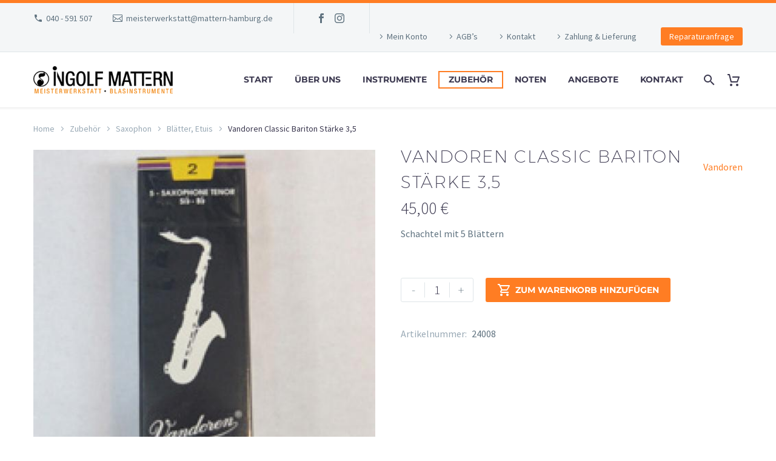

--- FILE ---
content_type: text/html; charset=UTF-8
request_url: https://www.mattern-hamburg.de/produkt/zubehoer/saxophon-zubehoer/blaetter-etuis-saxophon-zubehoer/vandoren-classic-staerke-35-bariton/
body_size: 22444
content:
<!DOCTYPE html>
<!--[if IE 7]>
<html class="ie ie7" lang="de" xmlns:og="https://ogp.me/ns#" xmlns:fb="https://ogp.me/ns/fb#">
<![endif]-->
<!--[if IE 8]>
<html class="ie ie8" lang="de" xmlns:og="https://ogp.me/ns#" xmlns:fb="https://ogp.me/ns/fb#">
<![endif]-->
<!--[if !(IE 7) | !(IE 8) ]><!-->
<html lang="de" xmlns:og="https://ogp.me/ns#" xmlns:fb="https://ogp.me/ns/fb#">
<!--<![endif]-->
<head>
	<meta charset="UTF-8">
	<meta name="viewport" content="width=device-width, initial-scale=1.0" />
	<link rel="profile" href="https://gmpg.org/xfn/11">
	<link rel="pingback" href="https://www.mattern-hamburg.de/xmlrpc.php">
	<style>.tgpli-background-inited { background-image: none !important; }img[data-tgpli-image-inited] { display:none !important;visibility:hidden !important; }</style>		<script type="text/javascript">
			window.tgpLazyItemsOptions = {
				visibilityOffset: 600,
				desktopEnable: true,
				mobileEnable: true			};
			window.tgpQueue = {
				nodes: [],
				add: function(id, data) {
					data = data || {};
					if (window.tgpLazyItems !== undefined) {
						if (this.nodes.length > 0) {
							window.tgpLazyItems.addNodes(this.flushNodes());
						}
						window.tgpLazyItems.addNode({
							node: document.getElementById(id),
							data: data
						});
					} else {
						this.nodes.push({
							node: document.getElementById(id),
							data: data
						});
					}
				},
				flushNodes: function() {
					return this.nodes.splice(0, this.nodes.length);
				}
			};
		</script>
		<script data-minify="1" type="text/javascript" async src="https://www.mattern-hamburg.de/wp-content/cache/min/1/wp-content/themes/thegem/js/thegem-pagespeed-lazy-items.js?ver=1768447577"></script><meta name='robots' content='index, follow, max-image-preview:large, max-snippet:-1, max-video-preview:-1' />

	<!-- This site is optimized with the Yoast SEO plugin v26.8 - https://yoast.com/product/yoast-seo-wordpress/ -->
	<title>Vandoren Classic Bariton Stärke 3,5 - Ingolf Mattern</title>
<link data-rocket-preload as="style" data-wpr-hosted-gf-parameters="family=Source%20Sans%20Pro%3A200%2C200italic%2C300%2C300italic%2C400%2C400italic%2C600%2C600italic%2C700%2C700italic%2C900%2C900italic%7CMontserrat%3A100%2C200%2C300%2C400%2C500%2C600%2C700%2C800%2C900%2C100italic%2C200italic%2C300italic%2C400italic%2C500italic%2C600italic%2C700italic%2C800italic%2C900italic&subset=cyrillic%2Ccyrillic-ext%2Cgreek%2Cgreek-ext%2Clatin%2Clatin-ext%2Cvietnamese&display=swap" href="https://www.mattern-hamburg.de/wp-content/cache/fonts/1/google-fonts/css/3/5/f/0d00fcbffe237c7c99e5abb3519ee.css" rel="preload">
<link data-wpr-hosted-gf-parameters="family=Source%20Sans%20Pro%3A200%2C200italic%2C300%2C300italic%2C400%2C400italic%2C600%2C600italic%2C700%2C700italic%2C900%2C900italic%7CMontserrat%3A100%2C200%2C300%2C400%2C500%2C600%2C700%2C800%2C900%2C100italic%2C200italic%2C300italic%2C400italic%2C500italic%2C600italic%2C700italic%2C800italic%2C900italic&subset=cyrillic%2Ccyrillic-ext%2Cgreek%2Cgreek-ext%2Clatin%2Clatin-ext%2Cvietnamese&display=swap" href="https://www.mattern-hamburg.de/wp-content/cache/fonts/1/google-fonts/css/3/5/f/0d00fcbffe237c7c99e5abb3519ee.css" media="print" onload="this.media=&#039;all&#039;" rel="stylesheet">
<noscript data-wpr-hosted-gf-parameters=""><link rel="stylesheet" href="https://fonts.googleapis.com/css?family=Source%20Sans%20Pro%3A200%2C200italic%2C300%2C300italic%2C400%2C400italic%2C600%2C600italic%2C700%2C700italic%2C900%2C900italic%7CMontserrat%3A100%2C200%2C300%2C400%2C500%2C600%2C700%2C800%2C900%2C100italic%2C200italic%2C300italic%2C400italic%2C500italic%2C600italic%2C700italic%2C800italic%2C900italic&#038;subset=cyrillic%2Ccyrillic-ext%2Cgreek%2Cgreek-ext%2Clatin%2Clatin-ext%2Cvietnamese&#038;display=swap"></noscript>
	<link rel="canonical" href="https://www.mattern-hamburg.de/produkt/zubehoer/saxophon-zubehoer/blaetter-etuis-saxophon-zubehoer/vandoren-classic-staerke-35-bariton/" />
	<meta property="og:locale" content="de_DE" />
	<meta property="og:type" content="article" />
	<meta property="og:title" content="Vandoren Classic Bariton Stärke 3,5 - Ingolf Mattern" />
	<meta property="og:description" content="Schachtel mit 5 Blättern&nbsp;" />
	<meta property="og:url" content="https://www.mattern-hamburg.de/produkt/zubehoer/saxophon-zubehoer/blaetter-etuis-saxophon-zubehoer/vandoren-classic-staerke-35-bariton/" />
	<meta property="og:site_name" content="Ingolf Mattern" />
	<meta property="article:modified_time" content="2026-01-20T18:29:35+00:00" />
	<meta property="og:image" content="https://www.mattern-hamburg.de/wp-content/uploads/2022/12/vandoren-classic-staerke-3-5-bariton.jpg" />
	<meta property="og:image:width" content="500" />
	<meta property="og:image:height" content="500" />
	<meta property="og:image:type" content="image/jpeg" />
	<meta name="twitter:card" content="summary_large_image" />
	<script type="application/ld+json" class="yoast-schema-graph">{"@context":"https://schema.org","@graph":[{"@type":"WebPage","@id":"https://www.mattern-hamburg.de/produkt/zubehoer/saxophon-zubehoer/blaetter-etuis-saxophon-zubehoer/vandoren-classic-staerke-35-bariton/","url":"https://www.mattern-hamburg.de/produkt/zubehoer/saxophon-zubehoer/blaetter-etuis-saxophon-zubehoer/vandoren-classic-staerke-35-bariton/","name":"Vandoren Classic Bariton Stärke 3,5 - Ingolf Mattern","isPartOf":{"@id":"https://www.mattern-hamburg.de/#website"},"primaryImageOfPage":{"@id":"https://www.mattern-hamburg.de/produkt/zubehoer/saxophon-zubehoer/blaetter-etuis-saxophon-zubehoer/vandoren-classic-staerke-35-bariton/#primaryimage"},"image":{"@id":"https://www.mattern-hamburg.de/produkt/zubehoer/saxophon-zubehoer/blaetter-etuis-saxophon-zubehoer/vandoren-classic-staerke-35-bariton/#primaryimage"},"thumbnailUrl":"https://www.mattern-hamburg.de/wp-content/uploads/2022/12/vandoren-classic-staerke-3-5-bariton.jpg","datePublished":"2022-12-18T16:55:40+00:00","dateModified":"2026-01-20T18:29:35+00:00","breadcrumb":{"@id":"https://www.mattern-hamburg.de/produkt/zubehoer/saxophon-zubehoer/blaetter-etuis-saxophon-zubehoer/vandoren-classic-staerke-35-bariton/#breadcrumb"},"inLanguage":"de","potentialAction":[{"@type":"ReadAction","target":["https://www.mattern-hamburg.de/produkt/zubehoer/saxophon-zubehoer/blaetter-etuis-saxophon-zubehoer/vandoren-classic-staerke-35-bariton/"]}]},{"@type":"ImageObject","inLanguage":"de","@id":"https://www.mattern-hamburg.de/produkt/zubehoer/saxophon-zubehoer/blaetter-etuis-saxophon-zubehoer/vandoren-classic-staerke-35-bariton/#primaryimage","url":"https://www.mattern-hamburg.de/wp-content/uploads/2022/12/vandoren-classic-staerke-3-5-bariton.jpg","contentUrl":"https://www.mattern-hamburg.de/wp-content/uploads/2022/12/vandoren-classic-staerke-3-5-bariton.jpg","width":500,"height":500},{"@type":"BreadcrumbList","@id":"https://www.mattern-hamburg.de/produkt/zubehoer/saxophon-zubehoer/blaetter-etuis-saxophon-zubehoer/vandoren-classic-staerke-35-bariton/#breadcrumb","itemListElement":[{"@type":"ListItem","position":1,"name":"Startseite","item":"https://www.mattern-hamburg.de/"},{"@type":"ListItem","position":2,"name":"Shop","item":"https://www.mattern-hamburg.de/shop/"},{"@type":"ListItem","position":3,"name":"Vandoren Classic Stärke 3,5 Bariton"}]},{"@type":"WebSite","@id":"https://www.mattern-hamburg.de/#website","url":"https://www.mattern-hamburg.de/","name":"Ingolf Mattern","description":"Meisterwerkstatt für Blasinstrumente in Hamburg","potentialAction":[{"@type":"SearchAction","target":{"@type":"EntryPoint","urlTemplate":"https://www.mattern-hamburg.de/?s={search_term_string}"},"query-input":{"@type":"PropertyValueSpecification","valueRequired":true,"valueName":"search_term_string"}}],"inLanguage":"de"}]}</script>
	<!-- / Yoast SEO plugin. -->


<link rel='dns-prefetch' href='//fonts.googleapis.com' />
<link href='https://fonts.gstatic.com' crossorigin rel='preconnect' />
<link rel="alternate" type="application/rss+xml" title="Ingolf Mattern &raquo; Feed" href="https://www.mattern-hamburg.de/feed/" />
<link rel="alternate" type="application/rss+xml" title="Ingolf Mattern &raquo; Kommentar-Feed" href="https://www.mattern-hamburg.de/comments/feed/" />
<link rel="alternate" title="oEmbed (JSON)" type="application/json+oembed" href="https://www.mattern-hamburg.de/wp-json/oembed/1.0/embed?url=https%3A%2F%2Fwww.mattern-hamburg.de%2Fprodukt%2Fzubehoer%2Fsaxophon-zubehoer%2Fblaetter-etuis-saxophon-zubehoer%2Fvandoren-classic-staerke-35-bariton%2F" />
<link rel="alternate" title="oEmbed (XML)" type="text/xml+oembed" href="https://www.mattern-hamburg.de/wp-json/oembed/1.0/embed?url=https%3A%2F%2Fwww.mattern-hamburg.de%2Fprodukt%2Fzubehoer%2Fsaxophon-zubehoer%2Fblaetter-etuis-saxophon-zubehoer%2Fvandoren-classic-staerke-35-bariton%2F&#038;format=xml" />
<style id='wp-img-auto-sizes-contain-inline-css' type='text/css'>
img:is([sizes=auto i],[sizes^="auto," i]){contain-intrinsic-size:3000px 1500px}
/*# sourceURL=wp-img-auto-sizes-contain-inline-css */
</style>
<link data-minify="1" rel='stylesheet' id='layerslider-css' href='https://www.mattern-hamburg.de/wp-content/cache/min/1/wp-content/plugins/LayerSlider/assets/static/layerslider/css/layerslider.css?ver=1768447577' type='text/css' media='all' />
<link data-minify="1" rel='stylesheet' id='thegem-preloader-css' href='https://www.mattern-hamburg.de/wp-content/cache/min/1/wp-content/themes/thegem/css/thegem-preloader.css?ver=1768447577' type='text/css' media='all' />
<style id='thegem-preloader-inline-css' type='text/css'>

		body:not(.compose-mode) .gem-icon-style-gradient span,
		body:not(.compose-mode) .gem-icon .gem-icon-half-1,
		body:not(.compose-mode) .gem-icon .gem-icon-half-2 {
			opacity: 0 !important;
			}
/*# sourceURL=thegem-preloader-inline-css */
</style>
<link data-minify="1" rel='stylesheet' id='thegem-reset-css' href='https://www.mattern-hamburg.de/wp-content/cache/min/1/wp-content/themes/thegem/css/thegem-reset.css?ver=1768447577' type='text/css' media='all' />
<link data-minify="1" rel='stylesheet' id='thegem-grid-css' href='https://www.mattern-hamburg.de/wp-content/cache/min/1/wp-content/themes/thegem/css/thegem-grid.css?ver=1768447577' type='text/css' media='all' />
<link data-minify="1" rel='stylesheet' id='thegem-header-css' href='https://www.mattern-hamburg.de/wp-content/cache/min/1/wp-content/themes/thegem/css/thegem-header.css?ver=1768447577' type='text/css' media='all' />
<link data-minify="1" rel='stylesheet' id='thegem-style-css' href='https://www.mattern-hamburg.de/wp-content/cache/min/1/wp-content/themes/thegem/style.css?ver=1768447577' type='text/css' media='all' />
<link rel='stylesheet' id='thegem-child-style-css' href='https://www.mattern-hamburg.de/wp-content/themes/thegem-child/style.css?ver=5.11.1' type='text/css' media='all' />
<link data-minify="1" rel='stylesheet' id='thegem-widgets-css' href='https://www.mattern-hamburg.de/wp-content/cache/min/1/wp-content/themes/thegem/css/thegem-widgets.css?ver=1768447577' type='text/css' media='all' />
<link data-minify="1" rel='stylesheet' id='thegem-new-css-css' href='https://www.mattern-hamburg.de/wp-content/cache/min/1/wp-content/themes/thegem/css/thegem-new-css.css?ver=1768447577' type='text/css' media='all' />
<link data-minify="1" rel='stylesheet' id='perevazka-css-css-css' href='https://www.mattern-hamburg.de/wp-content/cache/min/1/wp-content/themes/thegem/css/thegem-perevazka-css.css?ver=1768447577' type='text/css' media='all' />

<link data-minify="1" rel='stylesheet' id='thegem-custom-css' href='https://www.mattern-hamburg.de/wp-content/cache/min/1/wp-content/uploads/thegem/css/custom-fRIEVPYM.css?ver=1768447577' type='text/css' media='all' />
<style id='thegem-custom-inline-css' type='text/css'>
body .breadcrumbs,body .breadcrumbs a,body .bc-devider:before {color: #FFFFFFFF;}body .breadcrumbs .current {	color: #FF7D23FF;	border-bottom: 3px solid #FF7D23FF;}body .breadcrumbs a:hover {	color: #FF7D23FF;}body .page-title-block .breadcrumbs-container{	text-align: center;}.page-breadcrumbs{	position: relative;	display: flex;	width: 100%;	align-items: center;	min-height: 70px;	z-index: 1;}.fullwidth-content > .page-breadcrumbs {	padding-left: 21px;	padding-right: 21px;}.page-breadcrumbs.page-breadcrumbs--left{	justify-content: flex-start;	text-align: left;}.page-breadcrumbs.page-breadcrumbs--center{	justify-content: center;	text-align: center;}.page-breadcrumbs.page-breadcrumbs--right{	justify-content: flex-end;	text-align: right;}.page-breadcrumbs ul{	display: flex;	flex-wrap: wrap;	padding: 0;	margin: 0;	list-style-type: none;}.page-breadcrumbs ul li{	position: relative;}.page-breadcrumbs ul li:not(:last-child){	padding-right: 20px;	margin-right: 5px;}.page-breadcrumbs ul li:not(:last-child):after{	font-family: 'thegem-icons';	content: '\e601';	position: absolute;	right: 0;	top: 50%;	transform: translateY(-50%);	line-height: 1;}.page-breadcrumbs ul li a,.page-breadcrumbs ul li:not(:last-child):after{	color: #99A9B5FF;}.page-breadcrumbs ul li{	color: #3C3950FF;}.page-breadcrumbs ul li a:hover{	color: #3C3950FF;}.block-content {padding-top: 0px;}.block-content:last-of-type {padding-bottom: 110px;}.gem-slideshow,.slideshow-preloader {}#top-area {	display: block;}body.woocommerce #main.page__top-shadow:before{	display: none;	content: '';	position: absolute;	top: 0;	left: 0;	width: 100%;	height: 5px;	box-shadow: 0px 5px 5px -5px rgba(0, 0, 0, 0.15) inset;	z-index: 1;}body.woocommerce #main.page__top-shadow.visible:before{	display: block;}@media (max-width: 991px) {#page-title {padding-top: 80px;padding-bottom: 80px;}.page-title-inner, body .breadcrumbs{padding-left: 0px;padding-right: 0px;}.page-title-excerpt {margin-top: 18px;}#page-title .page-title-title {margin-top: 0px;}.block-content {padding-top: 0px;}.block-content:last-of-type {}#top-area {	display: block;}}@media (max-width: 767px) {#page-title {padding-top: 80px;padding-bottom: 80px;}.page-title-inner,body .breadcrumbs{padding-left: 0px;padding-right: 0px;}.page-title-excerpt {margin-top: 18px;}#page-title .page-title-title {margin-top: 0px;}.block-content {padding-top: 0px;}.block-content:last-of-type {}#top-area {	display: none;}}
/*# sourceURL=thegem-custom-inline-css */
</style>
<link data-minify="1" rel='stylesheet' id='js_composer_front-css' href='https://www.mattern-hamburg.de/wp-content/cache/min/1/wp-content/plugins/js_composer/assets/css/js_composer.min.css?ver=1768447577' type='text/css' media='all' />
<link data-minify="1" rel='stylesheet' id='thegem_js_composer_front-css' href='https://www.mattern-hamburg.de/wp-content/cache/min/1/wp-content/themes/thegem/css/thegem-js_composer_columns.css?ver=1768447577' type='text/css' media='all' />
<link data-minify="1" rel='stylesheet' id='thegem-additional-blog-1-css' href='https://www.mattern-hamburg.de/wp-content/cache/min/1/wp-content/themes/thegem/css/thegem-additional-blog-1.css?ver=1768447577' type='text/css' media='all' />
<link rel='stylesheet' id='jquery-fancybox-css' href='https://www.mattern-hamburg.de/wp-content/themes/thegem/js/fancyBox/jquery.fancybox.min.css?ver=5.11.1' type='text/css' media='all' />
<link data-minify="1" rel='stylesheet' id='thegem-vc_elements-css' href='https://www.mattern-hamburg.de/wp-content/cache/min/1/wp-content/themes/thegem/css/thegem-vc_elements.css?ver=1768447577' type='text/css' media='all' />
<style id='wp-emoji-styles-inline-css' type='text/css'>

	img.wp-smiley, img.emoji {
		display: inline !important;
		border: none !important;
		box-shadow: none !important;
		height: 1em !important;
		width: 1em !important;
		margin: 0 0.07em !important;
		vertical-align: -0.1em !important;
		background: none !important;
		padding: 0 !important;
	}
/*# sourceURL=wp-emoji-styles-inline-css */
</style>
<link rel='stylesheet' id='wp-block-library-css' href='https://www.mattern-hamburg.de/wp-includes/css/dist/block-library/style.min.css?ver=6.9' type='text/css' media='all' />
<link data-minify="1" rel='stylesheet' id='wc-blocks-style-css' href='https://www.mattern-hamburg.de/wp-content/cache/min/1/wp-content/plugins/woocommerce/assets/client/blocks/wc-blocks.css?ver=1768447577' type='text/css' media='all' />
<style id='global-styles-inline-css' type='text/css'>
:root{--wp--preset--aspect-ratio--square: 1;--wp--preset--aspect-ratio--4-3: 4/3;--wp--preset--aspect-ratio--3-4: 3/4;--wp--preset--aspect-ratio--3-2: 3/2;--wp--preset--aspect-ratio--2-3: 2/3;--wp--preset--aspect-ratio--16-9: 16/9;--wp--preset--aspect-ratio--9-16: 9/16;--wp--preset--color--black: #000000;--wp--preset--color--cyan-bluish-gray: #abb8c3;--wp--preset--color--white: #ffffff;--wp--preset--color--pale-pink: #f78da7;--wp--preset--color--vivid-red: #cf2e2e;--wp--preset--color--luminous-vivid-orange: #ff6900;--wp--preset--color--luminous-vivid-amber: #fcb900;--wp--preset--color--light-green-cyan: #7bdcb5;--wp--preset--color--vivid-green-cyan: #00d084;--wp--preset--color--pale-cyan-blue: #8ed1fc;--wp--preset--color--vivid-cyan-blue: #0693e3;--wp--preset--color--vivid-purple: #9b51e0;--wp--preset--gradient--vivid-cyan-blue-to-vivid-purple: linear-gradient(135deg,rgb(6,147,227) 0%,rgb(155,81,224) 100%);--wp--preset--gradient--light-green-cyan-to-vivid-green-cyan: linear-gradient(135deg,rgb(122,220,180) 0%,rgb(0,208,130) 100%);--wp--preset--gradient--luminous-vivid-amber-to-luminous-vivid-orange: linear-gradient(135deg,rgb(252,185,0) 0%,rgb(255,105,0) 100%);--wp--preset--gradient--luminous-vivid-orange-to-vivid-red: linear-gradient(135deg,rgb(255,105,0) 0%,rgb(207,46,46) 100%);--wp--preset--gradient--very-light-gray-to-cyan-bluish-gray: linear-gradient(135deg,rgb(238,238,238) 0%,rgb(169,184,195) 100%);--wp--preset--gradient--cool-to-warm-spectrum: linear-gradient(135deg,rgb(74,234,220) 0%,rgb(151,120,209) 20%,rgb(207,42,186) 40%,rgb(238,44,130) 60%,rgb(251,105,98) 80%,rgb(254,248,76) 100%);--wp--preset--gradient--blush-light-purple: linear-gradient(135deg,rgb(255,206,236) 0%,rgb(152,150,240) 100%);--wp--preset--gradient--blush-bordeaux: linear-gradient(135deg,rgb(254,205,165) 0%,rgb(254,45,45) 50%,rgb(107,0,62) 100%);--wp--preset--gradient--luminous-dusk: linear-gradient(135deg,rgb(255,203,112) 0%,rgb(199,81,192) 50%,rgb(65,88,208) 100%);--wp--preset--gradient--pale-ocean: linear-gradient(135deg,rgb(255,245,203) 0%,rgb(182,227,212) 50%,rgb(51,167,181) 100%);--wp--preset--gradient--electric-grass: linear-gradient(135deg,rgb(202,248,128) 0%,rgb(113,206,126) 100%);--wp--preset--gradient--midnight: linear-gradient(135deg,rgb(2,3,129) 0%,rgb(40,116,252) 100%);--wp--preset--font-size--small: 13px;--wp--preset--font-size--medium: 20px;--wp--preset--font-size--large: 36px;--wp--preset--font-size--x-large: 42px;--wp--preset--spacing--20: 0.44rem;--wp--preset--spacing--30: 0.67rem;--wp--preset--spacing--40: 1rem;--wp--preset--spacing--50: 1.5rem;--wp--preset--spacing--60: 2.25rem;--wp--preset--spacing--70: 3.38rem;--wp--preset--spacing--80: 5.06rem;--wp--preset--shadow--natural: 6px 6px 9px rgba(0, 0, 0, 0.2);--wp--preset--shadow--deep: 12px 12px 50px rgba(0, 0, 0, 0.4);--wp--preset--shadow--sharp: 6px 6px 0px rgba(0, 0, 0, 0.2);--wp--preset--shadow--outlined: 6px 6px 0px -3px rgb(255, 255, 255), 6px 6px rgb(0, 0, 0);--wp--preset--shadow--crisp: 6px 6px 0px rgb(0, 0, 0);}:where(.is-layout-flex){gap: 0.5em;}:where(.is-layout-grid){gap: 0.5em;}body .is-layout-flex{display: flex;}.is-layout-flex{flex-wrap: wrap;align-items: center;}.is-layout-flex > :is(*, div){margin: 0;}body .is-layout-grid{display: grid;}.is-layout-grid > :is(*, div){margin: 0;}:where(.wp-block-columns.is-layout-flex){gap: 2em;}:where(.wp-block-columns.is-layout-grid){gap: 2em;}:where(.wp-block-post-template.is-layout-flex){gap: 1.25em;}:where(.wp-block-post-template.is-layout-grid){gap: 1.25em;}.has-black-color{color: var(--wp--preset--color--black) !important;}.has-cyan-bluish-gray-color{color: var(--wp--preset--color--cyan-bluish-gray) !important;}.has-white-color{color: var(--wp--preset--color--white) !important;}.has-pale-pink-color{color: var(--wp--preset--color--pale-pink) !important;}.has-vivid-red-color{color: var(--wp--preset--color--vivid-red) !important;}.has-luminous-vivid-orange-color{color: var(--wp--preset--color--luminous-vivid-orange) !important;}.has-luminous-vivid-amber-color{color: var(--wp--preset--color--luminous-vivid-amber) !important;}.has-light-green-cyan-color{color: var(--wp--preset--color--light-green-cyan) !important;}.has-vivid-green-cyan-color{color: var(--wp--preset--color--vivid-green-cyan) !important;}.has-pale-cyan-blue-color{color: var(--wp--preset--color--pale-cyan-blue) !important;}.has-vivid-cyan-blue-color{color: var(--wp--preset--color--vivid-cyan-blue) !important;}.has-vivid-purple-color{color: var(--wp--preset--color--vivid-purple) !important;}.has-black-background-color{background-color: var(--wp--preset--color--black) !important;}.has-cyan-bluish-gray-background-color{background-color: var(--wp--preset--color--cyan-bluish-gray) !important;}.has-white-background-color{background-color: var(--wp--preset--color--white) !important;}.has-pale-pink-background-color{background-color: var(--wp--preset--color--pale-pink) !important;}.has-vivid-red-background-color{background-color: var(--wp--preset--color--vivid-red) !important;}.has-luminous-vivid-orange-background-color{background-color: var(--wp--preset--color--luminous-vivid-orange) !important;}.has-luminous-vivid-amber-background-color{background-color: var(--wp--preset--color--luminous-vivid-amber) !important;}.has-light-green-cyan-background-color{background-color: var(--wp--preset--color--light-green-cyan) !important;}.has-vivid-green-cyan-background-color{background-color: var(--wp--preset--color--vivid-green-cyan) !important;}.has-pale-cyan-blue-background-color{background-color: var(--wp--preset--color--pale-cyan-blue) !important;}.has-vivid-cyan-blue-background-color{background-color: var(--wp--preset--color--vivid-cyan-blue) !important;}.has-vivid-purple-background-color{background-color: var(--wp--preset--color--vivid-purple) !important;}.has-black-border-color{border-color: var(--wp--preset--color--black) !important;}.has-cyan-bluish-gray-border-color{border-color: var(--wp--preset--color--cyan-bluish-gray) !important;}.has-white-border-color{border-color: var(--wp--preset--color--white) !important;}.has-pale-pink-border-color{border-color: var(--wp--preset--color--pale-pink) !important;}.has-vivid-red-border-color{border-color: var(--wp--preset--color--vivid-red) !important;}.has-luminous-vivid-orange-border-color{border-color: var(--wp--preset--color--luminous-vivid-orange) !important;}.has-luminous-vivid-amber-border-color{border-color: var(--wp--preset--color--luminous-vivid-amber) !important;}.has-light-green-cyan-border-color{border-color: var(--wp--preset--color--light-green-cyan) !important;}.has-vivid-green-cyan-border-color{border-color: var(--wp--preset--color--vivid-green-cyan) !important;}.has-pale-cyan-blue-border-color{border-color: var(--wp--preset--color--pale-cyan-blue) !important;}.has-vivid-cyan-blue-border-color{border-color: var(--wp--preset--color--vivid-cyan-blue) !important;}.has-vivid-purple-border-color{border-color: var(--wp--preset--color--vivid-purple) !important;}.has-vivid-cyan-blue-to-vivid-purple-gradient-background{background: var(--wp--preset--gradient--vivid-cyan-blue-to-vivid-purple) !important;}.has-light-green-cyan-to-vivid-green-cyan-gradient-background{background: var(--wp--preset--gradient--light-green-cyan-to-vivid-green-cyan) !important;}.has-luminous-vivid-amber-to-luminous-vivid-orange-gradient-background{background: var(--wp--preset--gradient--luminous-vivid-amber-to-luminous-vivid-orange) !important;}.has-luminous-vivid-orange-to-vivid-red-gradient-background{background: var(--wp--preset--gradient--luminous-vivid-orange-to-vivid-red) !important;}.has-very-light-gray-to-cyan-bluish-gray-gradient-background{background: var(--wp--preset--gradient--very-light-gray-to-cyan-bluish-gray) !important;}.has-cool-to-warm-spectrum-gradient-background{background: var(--wp--preset--gradient--cool-to-warm-spectrum) !important;}.has-blush-light-purple-gradient-background{background: var(--wp--preset--gradient--blush-light-purple) !important;}.has-blush-bordeaux-gradient-background{background: var(--wp--preset--gradient--blush-bordeaux) !important;}.has-luminous-dusk-gradient-background{background: var(--wp--preset--gradient--luminous-dusk) !important;}.has-pale-ocean-gradient-background{background: var(--wp--preset--gradient--pale-ocean) !important;}.has-electric-grass-gradient-background{background: var(--wp--preset--gradient--electric-grass) !important;}.has-midnight-gradient-background{background: var(--wp--preset--gradient--midnight) !important;}.has-small-font-size{font-size: var(--wp--preset--font-size--small) !important;}.has-medium-font-size{font-size: var(--wp--preset--font-size--medium) !important;}.has-large-font-size{font-size: var(--wp--preset--font-size--large) !important;}.has-x-large-font-size{font-size: var(--wp--preset--font-size--x-large) !important;}
/*# sourceURL=global-styles-inline-css */
</style>

<style id='classic-theme-styles-inline-css' type='text/css'>
/*! This file is auto-generated */
.wp-block-button__link{color:#fff;background-color:#32373c;border-radius:9999px;box-shadow:none;text-decoration:none;padding:calc(.667em + 2px) calc(1.333em + 2px);font-size:1.125em}.wp-block-file__button{background:#32373c;color:#fff;text-decoration:none}
/*# sourceURL=/wp-includes/css/classic-themes.min.css */
</style>
<link data-minify="1" rel='stylesheet' id='wpa-css-css' href='https://www.mattern-hamburg.de/wp-content/cache/min/1/wp-content/plugins/honeypot/includes/css/wpa.css?ver=1768447577' type='text/css' media='all' />
<style id='woocommerce-inline-inline-css' type='text/css'>
.woocommerce form .form-row .required { visibility: visible; }
/*# sourceURL=woocommerce-inline-inline-css */
</style>
<link data-minify="1" rel='stylesheet' id='thegem-woocommerce-minicart-css' href='https://www.mattern-hamburg.de/wp-content/cache/min/1/wp-content/themes/thegem/css/thegem-woocommerce-minicart.css?ver=1768447577' type='text/css' media='all' />
<link data-minify="1" rel='stylesheet' id='thegem-woocommerce-css' href='https://www.mattern-hamburg.de/wp-content/cache/min/1/wp-content/themes/thegem/css/thegem-woocommerce.css?ver=1768447577' type='text/css' media='all' />
<link data-minify="1" rel='stylesheet' id='thegem-woocommerce1-css' href='https://www.mattern-hamburg.de/wp-content/cache/min/1/wp-content/themes/thegem/css/thegem-woocommerce1.css?ver=1768447577' type='text/css' media='all' />
<link data-minify="1" rel='stylesheet' id='thegem-woocommerce-temp-css' href='https://www.mattern-hamburg.de/wp-content/cache/min/1/wp-content/themes/thegem/css/thegem-woocommerce-temp.css?ver=1768447577' type='text/css' media='all' />
<link data-minify="1" rel='stylesheet' id='thegem-woocommerce-custom-css' href='https://www.mattern-hamburg.de/wp-content/cache/min/1/wp-content/themes/thegem/css/thegem-woocommerce-custom.css?ver=1768447577' type='text/css' media='all' />
<link data-minify="1" rel='stylesheet' id='thegem-product-page-css' href='https://www.mattern-hamburg.de/wp-content/cache/min/1/wp-content/themes/thegem/css/thegem-product-page.css?ver=1768447577' type='text/css' media='all' />
<link data-minify="1" rel='stylesheet' id='owl-css' href='https://www.mattern-hamburg.de/wp-content/cache/min/1/wp-content/themes/thegem/js/owl/owl.carousel.css?ver=1768447577' type='text/css' media='all' />
<link data-minify="1" rel='stylesheet' id='thegem-product-gallery-css' href='https://www.mattern-hamburg.de/wp-content/cache/min/1/wp-content/themes/thegem/css/thegem-product-gallery.css?ver=1768447577' type='text/css' media='all' />
<link data-minify="1" rel='stylesheet' id='thegem-hovers-css' href='https://www.mattern-hamburg.de/wp-content/cache/min/1/wp-content/themes/thegem/css/thegem-hovers.css?ver=1768447577' type='text/css' media='all' />
<link data-minify="1" rel='stylesheet' id='thegem-portfolio-css' href='https://www.mattern-hamburg.de/wp-content/cache/min/1/wp-content/themes/thegem/css/thegem-portfolio.css?ver=1768447577' type='text/css' media='all' />
<link data-minify="1" rel='stylesheet' id='thegem-portfolio-filters-list-css' href='https://www.mattern-hamburg.de/wp-content/cache/min/1/wp-content/themes/thegem/css/thegem-portfolio-filters-list.css?ver=1768447577' type='text/css' media='all' />
<link data-minify="1" rel='stylesheet' id='thegem-portfolio-products-extended-css' href='https://www.mattern-hamburg.de/wp-content/cache/min/1/wp-content/themes/thegem/css/thegem-portfolio-products-extended.css?ver=1768447577' type='text/css' media='all' />
<link data-minify="1" rel='stylesheet' id='pwb-styles-frontend-css' href='https://www.mattern-hamburg.de/wp-content/cache/min/1/wp-content/plugins/perfect-woocommerce-brands/build/frontend/css/style.css?ver=1768447577' type='text/css' media='all' />
<link data-minify="1" rel='stylesheet' id='borlabs-cookie-custom-css' href='https://www.mattern-hamburg.de/wp-content/cache/min/1/wp-content/cache/borlabs-cookie/1/borlabs-cookie-1-de.css?ver=1768447577' type='text/css' media='all' />
<link data-minify="1" rel='stylesheet' id='yith_ywraq_frontend-css' href='https://www.mattern-hamburg.de/wp-content/cache/min/1/wp-content/plugins/yith-woocommerce-request-a-quote-premium/assets/css/ywraq-frontend.css?ver=1768447577' type='text/css' media='all' />
<style id='yith_ywraq_frontend-inline-css' type='text/css'>
:root {
		--ywraq_layout_button_bg_color: #0066b4;
		--ywraq_layout_button_bg_color_hover: #044a80;
		--ywraq_layout_button_border_color: ;
		--ywraq_layout_button_border_color_hover: ;
		--ywraq_layout_button_color: #ffffff;
		--ywraq_layout_button_color_hover: rgb(255,125,35);
		
		--ywraq_checkout_button_bg_color: #0066b4;
		--ywraq_checkout_button_bg_color_hover: #044a80;
		--ywraq_checkout_button_border_color: #0066b4;
		--ywraq_checkout_button_border_color_hover: #044a80;
		--ywraq_checkout_button_color: #ffffff;
		--ywraq_checkout_button_color_hover: #ffffff;
		
		--ywraq_accept_button_bg_color: #0066b4;
		--ywraq_accept_button_bg_color_hover: #044a80;
		--ywraq_accept_button_border_color: #0066b4;
		--ywraq_accept_button_border_color_hover: #044a80;
		--ywraq_accept_button_color: #ffffff;
		--ywraq_accept_button_color_hover: #ffffff;
		
		--ywraq_reject_button_bg_color: transparent;
		--ywraq_reject_button_bg_color_hover: #CC2B2B;
		--ywraq_reject_button_border_color: #CC2B2B;
		--ywraq_reject_button_border_color_hover: #CC2B2B;
		--ywraq_reject_button_color: #CC2B2B;
		--ywraq_reject_button_color_hover: #ffffff;
		}		

/*# sourceURL=yith_ywraq_frontend-inline-css */
</style>
<script type="text/javascript">function fullHeightRow() {
			var fullHeight,
				offsetTop,
				element = document.getElementsByClassName('vc_row-o-full-height')[0];
			if (element) {
				fullHeight = window.innerHeight;
				offsetTop = window.pageYOffset + element.getBoundingClientRect().top;
				if (offsetTop < fullHeight) {
					fullHeight = 100 - offsetTop / (fullHeight / 100);
					element.style.minHeight = fullHeight + 'vh'
				}
			}
		}</script><script type="text/javascript" src="https://www.mattern-hamburg.de/wp-includes/js/jquery/jquery.min.js?ver=3.7.1" id="jquery-core-js"></script>
<script type="text/javascript" src="https://www.mattern-hamburg.de/wp-includes/js/jquery/jquery-migrate.min.js?ver=3.4.1" id="jquery-migrate-js"></script>
<script type="text/javascript" src="https://www.mattern-hamburg.de/wp-content/plugins/woocommerce/assets/js/jquery-blockui/jquery.blockUI.min.js?ver=2.7.0-wc.10.4.3" id="wc-jquery-blockui-js" data-wp-strategy="defer"></script>
<script type="text/javascript" id="wc-add-to-cart-js-extra">
/* <![CDATA[ */
var wc_add_to_cart_params = {"ajax_url":"/wp-admin/admin-ajax.php","wc_ajax_url":"/?wc-ajax=%%endpoint%%","i18n_view_cart":"Warenkorb anzeigen","cart_url":"https://www.mattern-hamburg.de/warenkorb/","is_cart":"","cart_redirect_after_add":"no"};
//# sourceURL=wc-add-to-cart-js-extra
/* ]]> */
</script>
<script type="text/javascript" src="https://www.mattern-hamburg.de/wp-content/plugins/woocommerce/assets/js/frontend/add-to-cart.min.js?ver=10.4.3" id="wc-add-to-cart-js" data-wp-strategy="defer"></script>
<script type="text/javascript" id="wc-single-product-js-extra">
/* <![CDATA[ */
var wc_single_product_params = {"i18n_required_rating_text":"Bitte w\u00e4hlen Sie eine Bewertung","i18n_rating_options":["1 von 5\u00a0Sternen","2 von 5\u00a0Sternen","3 von 5\u00a0Sternen","4 von 5\u00a0Sternen","5 von 5\u00a0Sternen"],"i18n_product_gallery_trigger_text":"Bildergalerie im Vollbildmodus anzeigen","review_rating_required":"yes","flexslider":{"rtl":false,"animation":"slide","smoothHeight":true,"directionNav":false,"controlNav":"thumbnails","slideshow":false,"animationSpeed":500,"animationLoop":false,"allowOneSlide":false},"zoom_enabled":"1","zoom_options":[],"photoswipe_enabled":"1","photoswipe_options":{"shareEl":false,"closeOnScroll":false,"history":false,"hideAnimationDuration":0,"showAnimationDuration":0},"flexslider_enabled":"1"};
//# sourceURL=wc-single-product-js-extra
/* ]]> */
</script>
<script type="text/javascript" src="https://www.mattern-hamburg.de/wp-content/plugins/woocommerce/assets/js/frontend/single-product.min.js?ver=10.4.3" id="wc-single-product-js" defer="defer" data-wp-strategy="defer"></script>
<script type="text/javascript" src="https://www.mattern-hamburg.de/wp-content/plugins/woocommerce/assets/js/js-cookie/js.cookie.min.js?ver=2.1.4-wc.10.4.3" id="wc-js-cookie-js" defer="defer" data-wp-strategy="defer"></script>
<script type="text/javascript" id="woocommerce-js-extra">
/* <![CDATA[ */
var woocommerce_params = {"ajax_url":"/wp-admin/admin-ajax.php","wc_ajax_url":"/?wc-ajax=%%endpoint%%","i18n_password_show":"Passwort anzeigen","i18n_password_hide":"Passwort ausblenden"};
//# sourceURL=woocommerce-js-extra
/* ]]> */
</script>
<script type="text/javascript" src="https://www.mattern-hamburg.de/wp-content/plugins/woocommerce/assets/js/frontend/woocommerce.min.js?ver=10.4.3" id="woocommerce-js" defer="defer" data-wp-strategy="defer"></script>
<script data-minify="1" type="text/javascript" src="https://www.mattern-hamburg.de/wp-content/cache/min/1/wp-content/plugins/js_composer/assets/js/vendors/woocommerce-add-to-cart.js?ver=1768447577" id="vc_woocommerce-add-to-cart-js-js"></script>
<script data-no-optimize="1" data-no-minify="1" data-cfasync="false" type="text/javascript" src="https://www.mattern-hamburg.de/wp-content/cache/borlabs-cookie/1/borlabs-cookie-config-de.json.js?ver=3.3.23-72" id="borlabs-cookie-config-js"></script>
<script data-no-optimize="1" data-no-minify="1" data-cfasync="false" type="text/javascript" src="https://www.mattern-hamburg.de/wp-content/plugins/borlabs-cookie/assets/javascript/borlabs-cookie-prioritize.min.js?ver=3.3.23" id="borlabs-cookie-prioritize-js"></script>
<script></script><meta name="generator" content="Powered by LayerSlider 7.6.1 - Build Heros, Sliders, and Popups. Create Animations and Beautiful, Rich Web Content as Easy as Never Before on WordPress." />
<!-- LayerSlider updates and docs at: https://layerslider.com -->
<link rel="https://api.w.org/" href="https://www.mattern-hamburg.de/wp-json/" /><link rel="alternate" title="JSON" type="application/json" href="https://www.mattern-hamburg.de/wp-json/wp/v2/product/40040" /><link rel="EditURI" type="application/rsd+xml" title="RSD" href="https://www.mattern-hamburg.de/xmlrpc.php?rsd" />
<meta name="generator" content="WordPress 6.9" />
<meta name="generator" content="WooCommerce 10.4.3" />
<link rel='shortlink' href='https://www.mattern-hamburg.de/?p=40040' />
<!-- Analytics by WP Statistics - https://wp-statistics.com -->
<!-- Google site verification - Google for WooCommerce -->
<meta name="google-site-verification" content="KRx3qHCyR2NfjVNWZaUaZ4-ClMgtzUoj4pqS5ifOisk" />
	<noscript><style>.woocommerce-product-gallery{ opacity: 1 !important; }</style></noscript>
	<style type="text/css">.recentcomments a{display:inline !important;padding:0 !important;margin:0 !important;}</style><script data-borlabs-cookie-script-blocker-ignore>
window.dataLayer = window.dataLayer || [];
if (typeof gtag !== 'function') { function gtag(){dataLayer.push(arguments);} }
if('0' === '1' || '1' === '1') {
	gtag('consent', 'default', {
		'ad_storage': 'denied',
		'ad_user_data': 'denied',
		'ad_personalization': 'denied',
		'analytics_storage': 'denied',
		'functionality_storage': 'denied',
		'personalization_storage': 'denied',
		'security_storage': 'denied',
		'wait_for_update': 500,
    });
}
if('0' === '1') {
    gtag("js", new Date());
    gtag("config", "G-8D37043W2E", { "anonymize_ip": true });

    (function (w, d, s, i) {
    var f = d.getElementsByTagName(s)[0],
        j = d.createElement(s);
    j.async = true;
    j.src =
        "https://www.googletagmanager.com/gtag/js?id=" + i;
    f.parentNode.insertBefore(j, f);
    })(window, document, "script", "G-8D37043W2E");
}
</script><script>
  window.brlbsWpStatisticsDOMContentLoadedHasAlreadyFired = false;
  document.addEventListener("DOMContentLoaded", function () {
    window.brlbsWpStatisticsDOMContentLoadedHasAlreadyFired = true;
  });
</script><meta name="generator" content="Powered by WPBakery Page Builder - drag and drop page builder for WordPress."/>
<link rel="icon" href="https://www.mattern-hamburg.de/wp-content/uploads/2022/04/mattern_favicon-2.png" sizes="32x32" />
<link rel="icon" href="https://www.mattern-hamburg.de/wp-content/uploads/2022/04/mattern_favicon-2.png" sizes="192x192" />
<link rel="apple-touch-icon" href="https://www.mattern-hamburg.de/wp-content/uploads/2022/04/mattern_favicon-2.png" />
<meta name="msapplication-TileImage" content="https://www.mattern-hamburg.de/wp-content/uploads/2022/04/mattern_favicon-2.png" />
<script>if(document.querySelector('[data-type="vc_custom-css"]')) {document.head.appendChild(document.querySelector('[data-type="vc_custom-css"]'));}</script><noscript><style> .wpb_animate_when_almost_visible { opacity: 1; }</style></noscript>	


<meta name="generator" content="WP Rocket 3.20.3" data-wpr-features="wpr_minify_js wpr_minify_css wpr_preload_links wpr_host_fonts_locally wpr_desktop" /></head>


<body class="wp-singular product-template-default single single-product postid-40040 wp-theme-thegem wp-child-theme-thegem-child theme-thegem woocommerce woocommerce-page woocommerce-no-js mobile-cart-position-top fullscreen-search wpb-js-composer js-comp-ver-8.5 vc_responsive">

	<script type="text/javascript">
		var gemSettings = {"isTouch":"","forcedLasyDisabled":"","tabletPortrait":"1","tabletLandscape":"","topAreaMobileDisable":"","parallaxDisabled":"","fillTopArea":"","themePath":"https:\/\/www.mattern-hamburg.de\/wp-content\/themes\/thegem","rootUrl":"https:\/\/www.mattern-hamburg.de","mobileEffectsEnabled":"","isRTL":""};
		(function() {
    function isTouchDevice() {
        return (('ontouchstart' in window) ||
            (navigator.MaxTouchPoints > 0) ||
            (navigator.msMaxTouchPoints > 0));
    }

    window.gemSettings.isTouch = isTouchDevice();

    function userAgentDetection() {
        var ua = navigator.userAgent.toLowerCase(),
        platform = navigator.platform.toLowerCase(),
        UA = ua.match(/(opera|ie|firefox|chrome|version)[\s\/:]([\w\d\.]+)?.*?(safari|version[\s\/:]([\w\d\.]+)|$)/) || [null, 'unknown', 0],
        mode = UA[1] == 'ie' && document.documentMode;

        window.gemBrowser = {
            name: (UA[1] == 'version') ? UA[3] : UA[1],
            version: UA[2],
            platform: {
                name: ua.match(/ip(?:ad|od|hone)/) ? 'ios' : (ua.match(/(?:webos|android)/) || platform.match(/mac|win|linux/) || ['other'])[0]
                }
        };
            }

    window.updateGemClientSize = function() {
        if (window.gemOptions == null || window.gemOptions == undefined) {
            window.gemOptions = {
                first: false,
                clientWidth: 0,
                clientHeight: 0,
                innerWidth: -1
            };
        }

        window.gemOptions.clientWidth = window.innerWidth || document.documentElement.clientWidth;
        if (document.body != null && !window.gemOptions.clientWidth) {
            window.gemOptions.clientWidth = document.body.clientWidth;
        }

        window.gemOptions.clientHeight = window.innerHeight || document.documentElement.clientHeight;
        if (document.body != null && !window.gemOptions.clientHeight) {
            window.gemOptions.clientHeight = document.body.clientHeight;
        }
    };

    window.updateGemInnerSize = function(width) {
        window.gemOptions.innerWidth = width != undefined ? width : (document.body != null ? document.body.clientWidth : 0);
    };

    userAgentDetection();
    window.updateGemClientSize(true);

    window.gemSettings.lasyDisabled = window.gemSettings.forcedLasyDisabled || (!window.gemSettings.mobileEffectsEnabled && (window.gemSettings.isTouch || window.gemOptions.clientWidth <= 800));
})();
		(function() {
    if (window.gemBrowser.name == 'safari') {
        try {
            var safariVersion = parseInt(window.gemBrowser.version);
        } catch(e) {
            var safariVersion = 0;
        }
        if (safariVersion >= 9) {
            window.gemSettings.parallaxDisabled = true;
            window.gemSettings.fillTopArea = true;
        }
    }
})();
		(function() {
    var fullwithData = {
        page: null,
        pageWidth: 0,
        pageOffset: {},
        fixVcRow: true,
        pagePaddingLeft: 0
    };

    function updateFullwidthData() {
        fullwithData.pageOffset = fullwithData.page.getBoundingClientRect();
        fullwithData.pageWidth = parseFloat(fullwithData.pageOffset.width);
        fullwithData.pagePaddingLeft = 0;

        if (fullwithData.page.className.indexOf('vertical-header') != -1) {
            fullwithData.pagePaddingLeft = 45;
            if (fullwithData.pageWidth >= 1600) {
                fullwithData.pagePaddingLeft = 360;
            }
            if (fullwithData.pageWidth < 980) {
                fullwithData.pagePaddingLeft = 0;
            }
        }
    }

    function gem_fix_fullwidth_position(element) {
        if (element == null) {
            return false;
        }

        if (fullwithData.page == null) {
            fullwithData.page = document.getElementById('page');
            updateFullwidthData();
        }

        /*if (fullwithData.pageWidth < 1170) {
            return false;
        }*/

        if (!fullwithData.fixVcRow) {
            return false;
        }

        if (element.previousElementSibling != null && element.previousElementSibling != undefined && element.previousElementSibling.className.indexOf('fullwidth-block') == -1) {
            var elementParentViewportOffset = element.previousElementSibling.getBoundingClientRect();
        } else {
            var elementParentViewportOffset = element.parentNode.getBoundingClientRect();
        }

        /*if (elementParentViewportOffset.top > window.gemOptions.clientHeight) {
            fullwithData.fixVcRow = false;
            return false;
        }*/

        if (element.className.indexOf('vc_row') != -1) {
            var elementMarginLeft = -21;
            var elementMarginRight = -21;
        } else {
            var elementMarginLeft = 0;
            var elementMarginRight = 0;
        }

        var offset = parseInt(fullwithData.pageOffset.left + 0.5) - parseInt((elementParentViewportOffset.left < 0 ? 0 : elementParentViewportOffset.left) + 0.5) - elementMarginLeft + fullwithData.pagePaddingLeft;
        var offsetKey = window.gemSettings.isRTL ? 'right' : 'left';

        element.style.position = 'relative';
        element.style[offsetKey] = offset + 'px';
        element.style.width = fullwithData.pageWidth - fullwithData.pagePaddingLeft + 'px';

        if (element.className.indexOf('vc_row') == -1) {
            element.setAttribute('data-fullwidth-updated', 1);
        }

        if (element.className.indexOf('vc_row') != -1 && element.className.indexOf('vc_section') == -1 && !element.hasAttribute('data-vc-stretch-content')) {
            var el_full = element.parentNode.querySelector('.vc_row-full-width-before');
            var padding = -1 * offset;
            0 > padding && (padding = 0);
            var paddingRight = fullwithData.pageWidth - padding - el_full.offsetWidth + elementMarginLeft + elementMarginRight;
            0 > paddingRight && (paddingRight = 0);
            element.style.paddingLeft = padding + 'px';
            element.style.paddingRight = paddingRight + 'px';
        }
    }

    window.gem_fix_fullwidth_position = gem_fix_fullwidth_position;

    document.addEventListener('DOMContentLoaded', function() {
        var classes = [];

        if (window.gemSettings.isTouch) {
            document.body.classList.add('thegem-touch');
        }

        if (window.gemSettings.lasyDisabled && !window.gemSettings.forcedLasyDisabled) {
            document.body.classList.add('thegem-effects-disabled');
        }
    });

    if (window.gemSettings.parallaxDisabled) {
        var head  = document.getElementsByTagName('head')[0],
            link  = document.createElement('style');
        link.rel  = 'stylesheet';
        link.type = 'text/css';
        link.innerHTML = ".fullwidth-block.fullwidth-block-parallax-fixed .fullwidth-block-background { background-attachment: scroll !important; }";
        head.appendChild(link);
    }
})();

(function() {
    setTimeout(function() {
        var preloader = document.getElementById('page-preloader');
        if (preloader != null && preloader != undefined) {
            preloader.className += ' preloader-loaded';
        }
    }, window.pagePreloaderHideTime || 1000);
})();
	</script>
	


<div data-rocket-location-hash="b196d44d67c926fb532e2cbc2c3b9768" id="page" class="layout-fullwidth header-style-3">

	<a href="#main" class="scroll-to-content">Skip to main content</a>

			<a href="#page" class="scroll-top-button">Scroll Top</a>
	
	
					<div data-rocket-location-hash="9a1aa460904c0b315bfa511ff9e37ed4" class="top-area-background top-area-scroll-hide">
				<div data-rocket-location-hash="ea4e54f712d9f565dd71f8bcdbaa074f" id="top-area" class="top-area top-area-style-default top-area-alignment-justified">
	<div class="container">
		<div class="top-area-items inline-inside">
							<div class="top-area-block top-area-contacts"><div class="gem-contacts inline-inside"><div class="gem-contacts-item gem-contacts-phone"><a href="tel:040 - 591 507">040 - 591 507</a></div><div class="gem-contacts-item gem-contacts-email"><a href="mailto:meisterwerkstatt@mattern-hamburg.de">meisterwerkstatt@mattern-hamburg.de</a></div></div></div>
										<div class="top-area-block top-area-socials socials-colored-hover">			<div class="socials inline-inside">
															<a class="socials-item" href="https://www.facebook.com/WerkstattMattern" target="_blank" rel="noopener" title="Facebook">
                            <i class="socials-item-icon facebook "></i>
                        </a>
																																						<a class="socials-item" href="https://www.instagram.com/explore/locations/102928258532313/werkstatt-fur-blasinstrumente-ingolf-mattern/" target="_blank" rel="noopener" title="Instagram">
                            <i class="socials-item-icon instagram "></i>
                        </a>
																																																																																																																																																																																																																																																																																																																																																													</div>
			</div>
										<div class="top-area-block top-area-menu">
											<nav id="top-area-menu">
							<ul id="top-area-navigation" class="nav-menu styled inline-inside"><li id="menu-item-37967" class="menu-item menu-item-type-post_type menu-item-object-page menu-item-37967"><a href="https://www.mattern-hamburg.de/mein-konto/">Mein Konto</a></li>
<li id="menu-item-38247" class="menu-item menu-item-type-post_type menu-item-object-page menu-item-38247"><a href="https://www.mattern-hamburg.de/unsere-agbs/">AGB’s</a></li>
<li id="menu-item-38248" class="menu-item menu-item-type-post_type menu-item-object-page menu-item-38248"><a href="https://www.mattern-hamburg.de/kontakt/">Kontakt</a></li>
<li id="menu-item-38251" class="menu-item menu-item-type-post_type menu-item-object-page menu-item-38251"><a href="https://www.mattern-hamburg.de/zahlung-lieferung/">Zahlung &#038; Lieferung</a></li>
</ul>						</nav>
																<div class="top-area-button"><div class="gem-button-container gem-button-position-inline thegem-button-69708d41e68793132"  ><a class="gem-button gem-button-size-tiny gem-button-style-flat gem-button-text-weight-normal gem-button-no-uppercase" data-ll-effect="drop-right-without-wrap" style="border-radius: 3px;" onmouseleave="" onmouseenter="" href="https://www.mattern-hamburg.de/ueber-uns/werkstatt/#anfrage" target="_self">Reparaturanfrage</a></div> </div>
									</div>
					</div>
	</div>
</div>
			</div>
		
		<div id="site-header-wrapper"  class="  " >
			
			
			<header data-rocket-location-hash="13ef76dab96f39c71e647654963c7934" id="site-header" class="site-header animated-header mobile-menu-layout-slide-vertical" role="banner">
								
				<div class="header-background">
					<div class="container">
						<div class="header-main logo-position-left header-layout-default header-style-3">
															<div class="mobile-cart"><a href="https://www.mattern-hamburg.de/warenkorb/" class="minicart-menu-link temp empty circle-count" aria-label="Cart"><span class="minicart-item-count">0</span></a></div><div class="mobile-minicart-overlay"></div>								<div class="site-title">
											<div class="site-logo" style="width:230px;">
			<a href="https://www.mattern-hamburg.de/" rel="home" aria-label="Homepage">
									<span class="logo"><img src="https://www.mattern-hamburg.de/wp-content/uploads/thegem/logos/logo_bcd23dfe26e81b4e1a50869e4436726f_1x.png" srcset="https://www.mattern-hamburg.de/wp-content/uploads/thegem/logos/logo_bcd23dfe26e81b4e1a50869e4436726f_1x.png 1x,https://www.mattern-hamburg.de/wp-content/uploads/thegem/logos/logo_bcd23dfe26e81b4e1a50869e4436726f_2x.png 2x,https://www.mattern-hamburg.de/wp-content/uploads/thegem/logos/logo_bcd23dfe26e81b4e1a50869e4436726f_3x.png 3x" alt="Ingolf Mattern" style="width:230px;" class="tgp-exclude default"/><img src="https://www.mattern-hamburg.de/wp-content/uploads/thegem/logos/logo_9a8a5383d88d70b4a4453fb9e9f47c5d_1x.png" srcset="https://www.mattern-hamburg.de/wp-content/uploads/thegem/logos/logo_9a8a5383d88d70b4a4453fb9e9f47c5d_1x.png 1x,https://www.mattern-hamburg.de/wp-content/uploads/thegem/logos/logo_9a8a5383d88d70b4a4453fb9e9f47c5d_2x.png 2x,https://www.mattern-hamburg.de/wp-content/uploads/thegem/logos/logo_9a8a5383d88d70b4a4453fb9e9f47c5d_3x.png 3x" alt="Ingolf Mattern" style="width:190px;" class="tgp-exclude small"/></span>
							</a>
		</div>
										</div>
																											<nav id="primary-navigation" class="site-navigation primary-navigation" role="navigation">
											<button class="menu-toggle dl-trigger">Primary Menu<span class="menu-line-1"></span><span class="menu-line-2"></span><span class="menu-line-3"></span></button><div class="mobile-menu-slide-wrapper top"><button class="mobile-menu-slide-close">Close</button>																							<ul id="primary-menu" class="nav-menu styled no-responsive"><li id="menu-item-38213" class="menu-item menu-item-type-post_type menu-item-object-page menu-item-home menu-item-38213 megamenu-first-element"><a href="https://www.mattern-hamburg.de/">Start</a></li>
<li id="menu-item-38208" class="menu-item menu-item-type-post_type menu-item-object-page menu-item-has-children menu-item-parent menu-item-38208 megamenu-enable megamenu-style-default megamenu-first-element"><a href="https://www.mattern-hamburg.de/ueber-uns/" aria-haspopup="true" aria-expanded="false">Über uns</a><span class="menu-item-parent-toggle" tabindex="0"></span>
<ul class="sub-menu styled " data-megamenu-columns="1"  style="background-image:url(https://www.mattern-hamburg.de/wp-content/uploads/2023/11/about-us-menu-bg.jpg); background-position:right center; padding-left:50px; padding-right:500px; padding-top:30px; padding-bottom:30px; ">
	<li id="menu-item-38212" class="menu-item menu-item-type-post_type menu-item-object-page menu-item-38212 megamenu-first-element" style="width: 300px;" ><span class="megamenu-column-header"><a href="https://www.mattern-hamburg.de/ueber-uns/schatzkammer/">Schatzkammer</a></span></li>
	<li class="megamenu-new-row"></li><li id="menu-item-38211" class="menu-item menu-item-type-post_type menu-item-object-page menu-item-38211 megamenu-first-element" style="width: 300px;" ><span class="megamenu-column-header"><a href="https://www.mattern-hamburg.de/ueber-uns/werkstatt/">Werkstatt</a></span></li>
	<li class="megamenu-new-row"></li><li id="menu-item-38210" class="menu-item menu-item-type-post_type menu-item-object-page menu-item-38210 megamenu-first-element" style="width: 300px;" ><span class="megamenu-column-header"><a href="https://www.mattern-hamburg.de/ueber-uns/mitarbeiter/">Mitarbeitende</a></span></li>
	<li class="megamenu-new-row"></li><li id="menu-item-38209" class="menu-item menu-item-type-post_type menu-item-object-page menu-item-38209 megamenu-first-element" style="width: 300px;" ><span class="megamenu-column-header"><a href="https://www.mattern-hamburg.de/ueber-uns/termine-in-flensburg/">Termine in Flensburg</a></span></li>
	<li class="megamenu-new-row"></li><li id="menu-item-38377" class="menu-item menu-item-type-post_type menu-item-object-page menu-item-38377 megamenu-first-element" style="width: 300px;" ><span class="megamenu-column-header"><a href="https://www.mattern-hamburg.de/ueber-uns/yamaha-blaeserklasse/">Yamaha Bläserklasse</a></span></li>
</ul>
</li>
<li id="menu-item-38099" class="menu-item menu-item-type-taxonomy menu-item-object-product_cat menu-item-has-children menu-item-parent menu-item-38099 megamenu-enable megamenu-style-default megamenu-first-element"><a href="https://www.mattern-hamburg.de/kategorie/instrumente/" aria-haspopup="true" aria-expanded="false">Instrumente</a><span class="menu-item-parent-toggle" tabindex="0"></span>
<ul class="sub-menu styled " data-megamenu-columns="3"  style="background-image:url(https://www.mattern-hamburg.de/wp-content/uploads/2022/07/Composition_Instrumente-1.png); background-position:right center; padding-left:55px; padding-right:484px; padding-top:32px; padding-bottom:184px; ">
	<li id="menu-item-38100" class="menu-item menu-item-type-taxonomy menu-item-object-product_cat menu-item-has-children menu-item-parent menu-item-38100 megamenu-first-element" style="width: 300px;" ><span class="megamenu-column-header"><a href="https://www.mattern-hamburg.de/kategorie/instrumente/blockfloete/" aria-haspopup="true" aria-expanded="false">Blockflöte</a></span><span class="menu-item-parent-toggle" tabindex="0"></span>
	<ul class="sub-menu styled ">
		<li id="menu-item-38101" class="menu-item menu-item-type-taxonomy menu-item-object-product_cat menu-item-38101"><a href="https://www.mattern-hamburg.de/kategorie/instrumente/blockfloete/alt-blockfloete/">Alt</a></li>
		<li id="menu-item-38102" class="menu-item menu-item-type-taxonomy menu-item-object-product_cat menu-item-38102"><a href="https://www.mattern-hamburg.de/kategorie/instrumente/blockfloete/bass-blockfloete/">Bass</a></li>
		<li id="menu-item-38123" class="menu-item menu-item-type-taxonomy menu-item-object-product_cat menu-item-38123"><a href="https://www.mattern-hamburg.de/kategorie/instrumente/blockfloete/sopran-blockfloete/">Sopran</a></li>
		<li id="menu-item-38124" class="menu-item menu-item-type-taxonomy menu-item-object-product_cat menu-item-38124"><a href="https://www.mattern-hamburg.de/kategorie/instrumente/blockfloete/sopranino/">Sopranino</a></li>
		<li id="menu-item-38126" class="menu-item menu-item-type-taxonomy menu-item-object-product_cat menu-item-38126"><a href="https://www.mattern-hamburg.de/kategorie/instrumente/blockfloete/tenor-blockfloete/">Tenor</a></li>
	</ul>
</li>
	<li id="menu-item-38114" class="menu-item menu-item-type-taxonomy menu-item-object-product_cat menu-item-has-children menu-item-parent menu-item-38114" style="width: 300px;" ><span class="megamenu-column-header"><a href="https://www.mattern-hamburg.de/kategorie/instrumente/klarinette/" aria-haspopup="true" aria-expanded="false">Klarinette</a></span><span class="menu-item-parent-toggle" tabindex="0"></span>
	<ul class="sub-menu styled ">
		<li id="menu-item-38111" class="menu-item menu-item-type-taxonomy menu-item-object-product_cat menu-item-38111"><a href="https://www.mattern-hamburg.de/kategorie/instrumente/klarinette/bass-klarinette/">Bass</a></li>
		<li id="menu-item-38112" class="menu-item menu-item-type-taxonomy menu-item-object-product_cat menu-item-38112"><a href="https://www.mattern-hamburg.de/kategorie/instrumente/klarinette/boehm-system/">Böhm System</a></li>
		<li id="menu-item-38113" class="menu-item menu-item-type-taxonomy menu-item-object-product_cat menu-item-38113"><a href="https://www.mattern-hamburg.de/kategorie/instrumente/klarinette/deutsches-griffsystem/">Deutsches Griffsystem</a></li>
	</ul>
</li>
	<li id="menu-item-38115" class="menu-item menu-item-type-taxonomy menu-item-object-product_cat menu-item-has-children menu-item-parent menu-item-38115" style="width: 300px;" ><span class="megamenu-column-header"><a href="https://www.mattern-hamburg.de/kategorie/instrumente/posaune/" aria-haspopup="true" aria-expanded="false">Posaune</a></span><span class="menu-item-parent-toggle" tabindex="0"></span>
	<ul class="sub-menu styled ">
		<li id="menu-item-38109" class="menu-item menu-item-type-taxonomy menu-item-object-product_cat menu-item-38109"><a href="https://www.mattern-hamburg.de/kategorie/instrumente/posaune/alt-posaune/">Alt</a></li>
		<li id="menu-item-38110" class="menu-item menu-item-type-taxonomy menu-item-object-product_cat menu-item-38110"><a href="https://www.mattern-hamburg.de/kategorie/instrumente/posaune/bass-posaune/">Bass</a></li>
		<li id="menu-item-38125" class="menu-item menu-item-type-taxonomy menu-item-object-product_cat menu-item-38125"><a href="https://www.mattern-hamburg.de/kategorie/instrumente/posaune/tenor-posaune/">Tenor</a></li>
	</ul>
</li>
	<li class="megamenu-new-row"></li><li id="menu-item-38116" class="menu-item menu-item-type-taxonomy menu-item-object-product_cat menu-item-has-children menu-item-parent menu-item-38116 megamenu-first-element" style="width: 300px;" ><span class="megamenu-column-header"><a href="https://www.mattern-hamburg.de/kategorie/instrumente/querfloete/" aria-haspopup="true" aria-expanded="false">Querflöte</a></span><span class="menu-item-parent-toggle" tabindex="0"></span>
	<ul class="sub-menu styled ">
		<li id="menu-item-38107" class="menu-item menu-item-type-taxonomy menu-item-object-product_cat menu-item-38107"><a href="https://www.mattern-hamburg.de/kategorie/instrumente/querfloete/alt-querfloete/">Alt</a></li>
		<li id="menu-item-38108" class="menu-item menu-item-type-taxonomy menu-item-object-product_cat menu-item-38108"><a href="https://www.mattern-hamburg.de/kategorie/instrumente/querfloete/bass/">Bass</a></li>
		<li id="menu-item-38119" class="menu-item menu-item-type-taxonomy menu-item-object-product_cat menu-item-38119"><a href="https://www.mattern-hamburg.de/kategorie/instrumente/querfloete/piccolo/">Piccolo</a></li>
		<li id="menu-item-38120" class="menu-item menu-item-type-taxonomy menu-item-object-product_cat menu-item-38120"><a href="https://www.mattern-hamburg.de/kategorie/instrumente/querfloete/sopran-querfloete/">Sopran</a></li>
	</ul>
</li>
	<li id="menu-item-38117" class="menu-item menu-item-type-taxonomy menu-item-object-product_cat menu-item-has-children menu-item-parent menu-item-38117" style="width: 300px;" ><span class="megamenu-column-header"><a href="https://www.mattern-hamburg.de/kategorie/instrumente/saxophon/" aria-haspopup="true" aria-expanded="false">Saxophon</a></span><span class="menu-item-parent-toggle" tabindex="0"></span>
	<ul class="sub-menu styled ">
		<li id="menu-item-38105" class="menu-item menu-item-type-taxonomy menu-item-object-product_cat menu-item-38105"><a href="https://www.mattern-hamburg.de/kategorie/instrumente/saxophon/alt/">Alt</a></li>
		<li id="menu-item-38106" class="menu-item menu-item-type-taxonomy menu-item-object-product_cat menu-item-38106"><a href="https://www.mattern-hamburg.de/kategorie/instrumente/saxophon/bariton/">Bariton</a></li>
		<li id="menu-item-38121" class="menu-item menu-item-type-taxonomy menu-item-object-product_cat menu-item-38121"><a href="https://www.mattern-hamburg.de/kategorie/instrumente/saxophon/sopran/">Sopran</a></li>
		<li id="menu-item-38122" class="menu-item menu-item-type-taxonomy menu-item-object-product_cat menu-item-38122"><a href="https://www.mattern-hamburg.de/kategorie/instrumente/saxophon/tenor/">Tenor</a></li>
	</ul>
</li>
	<li id="menu-item-38214" class="menu-item menu-item-type-taxonomy menu-item-object-product_cat menu-item-has-children menu-item-parent menu-item-38214" style="width: 300px;" ><span class="megamenu-column-header"><a href="https://www.mattern-hamburg.de/kategorie/instrumente/weitere-instrumente/" aria-haspopup="true" aria-expanded="false">weitere Instrumente</a></span><span class="menu-item-parent-toggle" tabindex="0"></span>
	<ul class="sub-menu styled ">
		<li id="menu-item-38103" class="menu-item menu-item-type-taxonomy menu-item-object-product_cat menu-item-38103"><a href="https://www.mattern-hamburg.de/kategorie/instrumente/weitere-instrumente/digital-saxophon/">Digital Saxophon</a></li>
		<li id="menu-item-38118" class="menu-item menu-item-type-taxonomy menu-item-object-product_cat menu-item-38118"><a href="https://www.mattern-hamburg.de/kategorie/instrumente/weitere-instrumente/sonstiges-blech/">sonstiges Blech</a></li>
		<li id="menu-item-38127" class="menu-item menu-item-type-taxonomy menu-item-object-product_cat menu-item-38127"><a href="https://www.mattern-hamburg.de/kategorie/instrumente/weitere-instrumente/trompete/">Trompete</a></li>
		<li id="menu-item-38128" class="menu-item menu-item-type-taxonomy menu-item-object-product_cat menu-item-38128"><a href="https://www.mattern-hamburg.de/kategorie/instrumente/weitere-instrumente/waldhorn/">Waldhorn</a></li>
	</ul>
</li>
</ul>
</li>
<li id="menu-item-38143" class="menu-item menu-item-type-taxonomy menu-item-object-product_cat current-product-ancestor current-menu-parent current-product-parent menu-item-has-children menu-item-parent menu-item-38143 menu-item-current"><a href="https://www.mattern-hamburg.de/kategorie/zubehoer/" aria-haspopup="true" aria-expanded="false">Zubehör</a><span class="menu-item-parent-toggle" tabindex="0"></span>
<ul class="sub-menu styled ">
	<li id="menu-item-38146" class="menu-item menu-item-type-taxonomy menu-item-object-product_cat menu-item-has-children menu-item-parent menu-item-38146"><a href="https://www.mattern-hamburg.de/kategorie/zubehoer/allgemeines-zubehoer/" aria-haspopup="true" aria-expanded="false">Allgemeines Zubehör</a><span class="menu-item-parent-toggle" tabindex="0"></span>
	<ul class="sub-menu styled ">
		<li id="menu-item-38142" class="menu-item menu-item-type-taxonomy menu-item-object-product_cat menu-item-38142"><a href="https://www.mattern-hamburg.de/kategorie/zubehoer/allgemeines-zubehoer/allgemeines/">Allgemeines</a></li>
		<li id="menu-item-38148" class="menu-item menu-item-type-taxonomy menu-item-object-product_cat menu-item-38148"><a href="https://www.mattern-hamburg.de/kategorie/zubehoer/allgemeines-zubehoer/instrumentenstaender/">Instrumentenständer</a></li>
		<li id="menu-item-38193" class="menu-item menu-item-type-taxonomy menu-item-object-product_cat menu-item-38193"><a href="https://www.mattern-hamburg.de/kategorie/zubehoer/allgemeines-zubehoer/metronome/">Metronome</a></li>
		<li id="menu-item-38194" class="menu-item menu-item-type-taxonomy menu-item-object-product_cat menu-item-38194"><a href="https://www.mattern-hamburg.de/kategorie/zubehoer/allgemeines-zubehoer/mundstuecke/">Mundstücke</a></li>
		<li id="menu-item-38195" class="menu-item menu-item-type-taxonomy menu-item-object-product_cat menu-item-38195"><a href="https://www.mattern-hamburg.de/kategorie/zubehoer/allgemeines-zubehoer/pflegemittel/">Pflegemittel</a></li>
		<li id="menu-item-38196" class="menu-item menu-item-type-taxonomy menu-item-object-product_cat menu-item-38196"><a href="https://www.mattern-hamburg.de/kategorie/zubehoer/allgemeines-zubehoer/pulte/">Pulte</a></li>
		<li id="menu-item-38197" class="menu-item menu-item-type-taxonomy menu-item-object-product_cat menu-item-38197"><a href="https://www.mattern-hamburg.de/kategorie/zubehoer/allgemeines-zubehoer/pultleuchten/">Pultleuchten</a></li>
		<li id="menu-item-38198" class="menu-item menu-item-type-taxonomy menu-item-object-product_cat menu-item-38198"><a href="https://www.mattern-hamburg.de/kategorie/zubehoer/allgemeines-zubehoer/pultzubehoer/">Pultzubehör</a></li>
		<li id="menu-item-38199" class="menu-item menu-item-type-taxonomy menu-item-object-product_cat menu-item-38199"><a href="https://www.mattern-hamburg.de/kategorie/zubehoer/allgemeines-zubehoer/stimmgeraete/">Stimmgeräte</a></li>
	</ul>
</li>
	<li id="menu-item-38145" class="menu-item menu-item-type-taxonomy menu-item-object-product_cat menu-item-has-children menu-item-parent menu-item-38145"><a href="https://www.mattern-hamburg.de/kategorie/zubehoer/blockfloete-zubehoer/" aria-haspopup="true" aria-expanded="false">Blockflöte</a><span class="menu-item-parent-toggle" tabindex="0"></span>
	<ul class="sub-menu styled ">
		<li id="menu-item-38149" class="menu-item menu-item-type-taxonomy menu-item-object-product_cat menu-item-38149"><a href="https://www.mattern-hamburg.de/kategorie/zubehoer/blockfloete-zubehoer/allgemeines-blockfloete-zubehoer/">Allgemeines</a></li>
		<li id="menu-item-38150" class="menu-item menu-item-type-taxonomy menu-item-object-product_cat menu-item-38150"><a href="https://www.mattern-hamburg.de/kategorie/zubehoer/blockfloete-zubehoer/etuis-taschen/">Etuis, Taschen</a></li>
		<li id="menu-item-38151" class="menu-item menu-item-type-taxonomy menu-item-object-product_cat menu-item-38151"><a href="https://www.mattern-hamburg.de/kategorie/zubehoer/blockfloete-zubehoer/instrumentenstaender-blockfloete-zubehoer/">Instrumentenständer</a></li>
		<li id="menu-item-38200" class="menu-item menu-item-type-taxonomy menu-item-object-product_cat menu-item-38200"><a href="https://www.mattern-hamburg.de/kategorie/zubehoer/blockfloete-zubehoer/pflegemittel-blockfloete-zubehoer/">Pflegemittel</a></li>
	</ul>
</li>
	<li id="menu-item-38134" class="menu-item menu-item-type-taxonomy menu-item-object-product_cat menu-item-has-children menu-item-parent menu-item-38134"><a href="https://www.mattern-hamburg.de/kategorie/zubehoer/klarinette-zubehoer/" aria-haspopup="true" aria-expanded="false">Klarinette</a><span class="menu-item-parent-toggle" tabindex="0"></span>
	<ul class="sub-menu styled ">
		<li id="menu-item-38152" class="menu-item menu-item-type-taxonomy menu-item-object-product_cat menu-item-38152"><a href="https://www.mattern-hamburg.de/kategorie/zubehoer/klarinette-zubehoer/allgemeines-klarinette-zubehoer/">Allgemeines</a></li>
		<li id="menu-item-38153" class="menu-item menu-item-type-taxonomy menu-item-object-product_cat menu-item-38153"><a href="https://www.mattern-hamburg.de/kategorie/zubehoer/klarinette-zubehoer/blaetter-etuis/">Blätter, Etuis</a></li>
		<li id="menu-item-38154" class="menu-item menu-item-type-taxonomy menu-item-object-product_cat menu-item-38154"><a href="https://www.mattern-hamburg.de/kategorie/zubehoer/klarinette-zubehoer/ersatzteile/">Ersatzteile</a></li>
		<li id="menu-item-38155" class="menu-item menu-item-type-taxonomy menu-item-object-product_cat menu-item-38155"><a href="https://www.mattern-hamburg.de/kategorie/zubehoer/klarinette-zubehoer/etuis-taschen-klarinette-zubehoer/">Etuis, Taschen</a></li>
		<li id="menu-item-38156" class="menu-item menu-item-type-taxonomy menu-item-object-product_cat menu-item-38156"><a href="https://www.mattern-hamburg.de/kategorie/zubehoer/klarinette-zubehoer/instrumentenstaender-klarinette-zubehoer/">Instrumentenständer</a></li>
		<li id="menu-item-38185" class="menu-item menu-item-type-taxonomy menu-item-object-product_cat menu-item-38185"><a href="https://www.mattern-hamburg.de/kategorie/zubehoer/klarinette-zubehoer/marschgabeln/">Marschgabeln</a></li>
		<li id="menu-item-38186" class="menu-item menu-item-type-taxonomy menu-item-object-product_cat menu-item-38186"><a href="https://www.mattern-hamburg.de/kategorie/zubehoer/klarinette-zubehoer/mundstuecke-zubehoer/">Mundstücke, Zubehör</a></li>
		<li id="menu-item-38187" class="menu-item menu-item-type-taxonomy menu-item-object-product_cat menu-item-38187"><a href="https://www.mattern-hamburg.de/kategorie/zubehoer/klarinette-zubehoer/pflegemittel-klarinette-zubehoer/">Pflegemittel</a></li>
	</ul>
</li>
	<li id="menu-item-38135" class="menu-item menu-item-type-taxonomy menu-item-object-product_cat menu-item-has-children menu-item-parent menu-item-38135"><a href="https://www.mattern-hamburg.de/kategorie/zubehoer/oboe/" aria-haspopup="true" aria-expanded="false">Oboe</a><span class="menu-item-parent-toggle" tabindex="0"></span>
	<ul class="sub-menu styled ">
		<li id="menu-item-38170" class="menu-item menu-item-type-taxonomy menu-item-object-product_cat menu-item-38170"><a href="https://www.mattern-hamburg.de/kategorie/zubehoer/oboe/etuis-taschen-oboe/">Etuis, Taschen</a></li>
		<li id="menu-item-38171" class="menu-item menu-item-type-taxonomy menu-item-object-product_cat menu-item-38171"><a href="https://www.mattern-hamburg.de/kategorie/zubehoer/oboe/instrumentenstaender-oboe/">Instrumentenständer</a></li>
		<li id="menu-item-38201" class="menu-item menu-item-type-taxonomy menu-item-object-product_cat menu-item-38201"><a href="https://www.mattern-hamburg.de/kategorie/zubehoer/oboe/pflegemittel-oboe/">Pflegemittel</a></li>
		<li id="menu-item-38202" class="menu-item menu-item-type-taxonomy menu-item-object-product_cat menu-item-38202"><a href="https://www.mattern-hamburg.de/kategorie/zubehoer/oboe/rohrbau/">Rohrbau</a></li>
		<li id="menu-item-38203" class="menu-item menu-item-type-taxonomy menu-item-object-product_cat menu-item-38203"><a href="https://www.mattern-hamburg.de/kategorie/zubehoer/oboe/rohre-etuis/">Rohre, Etuis</a></li>
	</ul>
</li>
	<li id="menu-item-38136" class="menu-item menu-item-type-taxonomy menu-item-object-product_cat menu-item-has-children menu-item-parent menu-item-38136"><a href="https://www.mattern-hamburg.de/kategorie/zubehoer/posaune-zubehoer/" aria-haspopup="true" aria-expanded="false">Posaune</a><span class="menu-item-parent-toggle" tabindex="0"></span>
	<ul class="sub-menu styled ">
		<li id="menu-item-38157" class="menu-item menu-item-type-taxonomy menu-item-object-product_cat menu-item-38157"><a href="https://www.mattern-hamburg.de/kategorie/zubehoer/posaune-zubehoer/allgemeines-posaune-zubehoer/">Allgemeines</a></li>
		<li id="menu-item-38158" class="menu-item menu-item-type-taxonomy menu-item-object-product_cat menu-item-38158"><a href="https://www.mattern-hamburg.de/kategorie/zubehoer/posaune-zubehoer/etuis-taschen-posaune-zubehoer/">Etuis, Taschen</a></li>
		<li id="menu-item-38159" class="menu-item menu-item-type-taxonomy menu-item-object-product_cat menu-item-38159"><a href="https://www.mattern-hamburg.de/kategorie/zubehoer/posaune-zubehoer/instrumentenstaender-posaune-zubehoer/">Instrumentenständer</a></li>
		<li id="menu-item-38188" class="menu-item menu-item-type-taxonomy menu-item-object-product_cat menu-item-38188"><a href="https://www.mattern-hamburg.de/kategorie/zubehoer/posaune-zubehoer/marschgabeln-posaune-zubehoer/">Marschgabeln</a></li>
		<li id="menu-item-38189" class="menu-item menu-item-type-taxonomy menu-item-object-product_cat menu-item-38189"><a href="https://www.mattern-hamburg.de/kategorie/zubehoer/posaune-zubehoer/mundstuecke-zubehoer-posaune-zubehoer/">Mundstücke, Zubehör</a></li>
		<li id="menu-item-38190" class="menu-item menu-item-type-taxonomy menu-item-object-product_cat menu-item-38190"><a href="https://www.mattern-hamburg.de/kategorie/zubehoer/posaune-zubehoer/pflegemittel-posaune-zubehoer/">Pflegemittel</a></li>
	</ul>
</li>
	<li id="menu-item-38137" class="menu-item menu-item-type-taxonomy menu-item-object-product_cat menu-item-has-children menu-item-parent menu-item-38137"><a href="https://www.mattern-hamburg.de/kategorie/zubehoer/querfloete-zubehoer/" aria-haspopup="true" aria-expanded="false">Querflöte</a><span class="menu-item-parent-toggle" tabindex="0"></span>
	<ul class="sub-menu styled ">
		<li id="menu-item-38160" class="menu-item menu-item-type-taxonomy menu-item-object-product_cat menu-item-38160"><a href="https://www.mattern-hamburg.de/kategorie/zubehoer/querfloete-zubehoer/allgemeines-querfloete-zubehoer/">Allgemeines</a></li>
		<li id="menu-item-38161" class="menu-item menu-item-type-taxonomy menu-item-object-product_cat menu-item-38161"><a href="https://www.mattern-hamburg.de/kategorie/zubehoer/querfloete-zubehoer/ersatzteile-querfloete-zubehoer/">Ersatzteile</a></li>
		<li id="menu-item-38162" class="menu-item menu-item-type-taxonomy menu-item-object-product_cat menu-item-38162"><a href="https://www.mattern-hamburg.de/kategorie/zubehoer/querfloete-zubehoer/etuis-taschen-querfloete-zubehoer/">Etuis, Taschen</a></li>
		<li id="menu-item-38163" class="menu-item menu-item-type-taxonomy menu-item-object-product_cat menu-item-38163"><a href="https://www.mattern-hamburg.de/kategorie/zubehoer/querfloete-zubehoer/instrumentenstaender-querfloete-zubehoer/">Instrumentenständer</a></li>
		<li id="menu-item-38191" class="menu-item menu-item-type-taxonomy menu-item-object-product_cat menu-item-38191"><a href="https://www.mattern-hamburg.de/kategorie/zubehoer/querfloete-zubehoer/marschgabeln-querfloete-zubehoer/">Marschgabeln</a></li>
		<li id="menu-item-38192" class="menu-item menu-item-type-taxonomy menu-item-object-product_cat menu-item-38192"><a href="https://www.mattern-hamburg.de/kategorie/zubehoer/querfloete-zubehoer/pflegemittel-querfloete-zubehoer/">Pflegemittel</a></li>
	</ul>
</li>
	<li id="menu-item-38138" class="menu-item menu-item-type-taxonomy menu-item-object-product_cat current-product-ancestor current-menu-parent current-product-parent menu-item-has-children menu-item-parent menu-item-38138 menu-item-current"><a href="https://www.mattern-hamburg.de/kategorie/zubehoer/saxophon-zubehoer/" aria-haspopup="true" aria-expanded="false">Saxophon</a><span class="menu-item-parent-toggle" tabindex="0"></span>
	<ul class="sub-menu styled ">
		<li id="menu-item-38164" class="menu-item menu-item-type-taxonomy menu-item-object-product_cat menu-item-38164"><a href="https://www.mattern-hamburg.de/kategorie/zubehoer/saxophon-zubehoer/allgemeines-saxophon-zubehoer/">Allgemeines</a></li>
		<li id="menu-item-38165" class="menu-item menu-item-type-taxonomy menu-item-object-product_cat current-product-ancestor current-menu-parent current-product-parent menu-item-38165 menu-item-current"><a href="https://www.mattern-hamburg.de/kategorie/zubehoer/saxophon-zubehoer/blaetter-etuis-saxophon-zubehoer/">Blätter, Etuis</a></li>
		<li id="menu-item-38166" class="menu-item menu-item-type-taxonomy menu-item-object-product_cat menu-item-38166"><a href="https://www.mattern-hamburg.de/kategorie/zubehoer/saxophon-zubehoer/etuis-taschen-saxophon-zubehoer/">Etuis, Taschen</a></li>
		<li id="menu-item-38174" class="menu-item menu-item-type-taxonomy menu-item-object-product_cat menu-item-38174"><a href="https://www.mattern-hamburg.de/kategorie/zubehoer/saxophon-zubehoer/instrumentenstaender-saxophon-zubehoer/">Instrumentenständer</a></li>
		<li id="menu-item-38175" class="menu-item menu-item-type-taxonomy menu-item-object-product_cat menu-item-38175"><a href="https://www.mattern-hamburg.de/kategorie/zubehoer/saxophon-zubehoer/marschgabeln-saxophon-zubehoer/">Marschgabeln</a></li>
		<li id="menu-item-38176" class="menu-item menu-item-type-taxonomy menu-item-object-product_cat menu-item-38176"><a href="https://www.mattern-hamburg.de/kategorie/zubehoer/saxophon-zubehoer/mundstuecke-zubehoer-saxophon-zubehoer/">Mundstücke, Zubehör</a></li>
		<li id="menu-item-38177" class="menu-item menu-item-type-taxonomy menu-item-object-product_cat menu-item-38177"><a href="https://www.mattern-hamburg.de/kategorie/zubehoer/saxophon-zubehoer/pflegemittel-saxophon-zubehoer/">Pflegemittel</a></li>
	</ul>
</li>
	<li id="menu-item-38140" class="menu-item menu-item-type-taxonomy menu-item-object-product_cat menu-item-has-children menu-item-parent menu-item-38140"><a href="https://www.mattern-hamburg.de/kategorie/zubehoer/trompete-zubehoer/" aria-haspopup="true" aria-expanded="false">Trompete</a><span class="menu-item-parent-toggle" tabindex="0"></span>
	<ul class="sub-menu styled ">
		<li id="menu-item-38167" class="menu-item menu-item-type-taxonomy menu-item-object-product_cat menu-item-38167"><a href="https://www.mattern-hamburg.de/kategorie/zubehoer/trompete-zubehoer/allgemeines-trompete-zubehoer/">Allgemeines</a></li>
		<li id="menu-item-38168" class="menu-item menu-item-type-taxonomy menu-item-object-product_cat menu-item-38168"><a href="https://www.mattern-hamburg.de/kategorie/zubehoer/trompete-zubehoer/etuis-taschen-trompete-zubehoer/">Etuis, Taschen</a></li>
		<li id="menu-item-38181" class="menu-item menu-item-type-taxonomy menu-item-object-product_cat menu-item-38181"><a href="https://www.mattern-hamburg.de/kategorie/zubehoer/trompete-zubehoer/instrumentenstaender-trompete-zubehoer/">Instrumentenständer</a></li>
		<li id="menu-item-38182" class="menu-item menu-item-type-taxonomy menu-item-object-product_cat menu-item-38182"><a href="https://www.mattern-hamburg.de/kategorie/zubehoer/trompete-zubehoer/marschgabeln-trompete-zubehoer/">Marschgabeln</a></li>
		<li id="menu-item-38183" class="menu-item menu-item-type-taxonomy menu-item-object-product_cat menu-item-38183"><a href="https://www.mattern-hamburg.de/kategorie/zubehoer/trompete-zubehoer/mundstuecke-zubehoer-trompete-zubehoer/">Mundstücke, Zubehör</a></li>
		<li id="menu-item-38184" class="menu-item menu-item-type-taxonomy menu-item-object-product_cat menu-item-38184"><a href="https://www.mattern-hamburg.de/kategorie/zubehoer/trompete-zubehoer/pflegemittel-trompete-zubehoer/">Pflegemittel</a></li>
	</ul>
</li>
	<li id="menu-item-38141" class="menu-item menu-item-type-taxonomy menu-item-object-product_cat menu-item-38141"><a href="https://www.mattern-hamburg.de/kategorie/zubehoer/waldhorn-zubehoer/">Waldhorn</a></li>
	<li id="menu-item-38139" class="menu-item menu-item-type-taxonomy menu-item-object-product_cat menu-item-has-children menu-item-parent menu-item-38139"><a href="https://www.mattern-hamburg.de/kategorie/zubehoer/sonstiges-blech-zubehoer/" aria-haspopup="true" aria-expanded="false">sonstiges Blech</a><span class="menu-item-parent-toggle" tabindex="0"></span>
	<ul class="sub-menu styled ">
		<li id="menu-item-38172" class="menu-item menu-item-type-taxonomy menu-item-object-product_cat menu-item-38172"><a href="https://www.mattern-hamburg.de/kategorie/zubehoer/sonstiges-blech-zubehoer/etuis-taschen-sonstiges-blech-zubehoer/">Etuis, Taschen</a></li>
		<li id="menu-item-38178" class="menu-item menu-item-type-taxonomy menu-item-object-product_cat menu-item-38178"><a href="https://www.mattern-hamburg.de/kategorie/zubehoer/sonstiges-blech-zubehoer/instrumentenstaender-sonstiges-blech-zubehoer/">Instrumentenständer</a></li>
		<li id="menu-item-38179" class="menu-item menu-item-type-taxonomy menu-item-object-product_cat menu-item-38179"><a href="https://www.mattern-hamburg.de/kategorie/zubehoer/sonstiges-blech-zubehoer/mundstuecke-zubehoer-sonstiges-blech-zubehoer/">Mundstücke, Zubehör</a></li>
		<li id="menu-item-38180" class="menu-item menu-item-type-taxonomy menu-item-object-product_cat menu-item-38180"><a href="https://www.mattern-hamburg.de/kategorie/zubehoer/sonstiges-blech-zubehoer/pflegemittel-sonstiges-blech-zubehoer/">Pflegemittel</a></li>
	</ul>
</li>
</ul>
</li>
<li id="menu-item-38217" class="menu-item menu-item-type-custom menu-item-object-custom menu-item-38217"><a href="https://secondo.notenlink-shop.de/">Noten</a></li>
<li id="menu-item-38207" class="menu-item menu-item-type-post_type menu-item-object-page menu-item-has-children menu-item-parent menu-item-38207 megamenu-enable megamenu-style-default megamenu-first-element"><a href="https://www.mattern-hamburg.de/angebote/" aria-haspopup="true" aria-expanded="false">Angebote</a><span class="menu-item-parent-toggle" tabindex="0"></span>
<ul class="sub-menu styled " data-megamenu-columns="1"  style="background-image:url(https://www.mattern-hamburg.de/wp-content/uploads/2022/07/sale_menu.png); background-position:right center; padding-left:50px; padding-right:250px; padding-top:30px; padding-bottom:30px; ">
	<li id="menu-item-45763" class="menu-item menu-item-type-post_type menu-item-object-page menu-item-45763 megamenu-first-element" style="width: 300px;" ><span class="megamenu-column-header"><a href="https://www.mattern-hamburg.de/angebote/gute-gebrauchte/">Gute Gebrauchte</a></span></li>
	<li class="megamenu-new-row"></li><li id="menu-item-38204" class="menu-item menu-item-type-post_type menu-item-object-page menu-item-38204 megamenu-first-element" style="width: 300px;" ><span class="megamenu-column-header"><a href="https://www.mattern-hamburg.de/kauf-miete/">Kauf / Miete</a></span></li>
	<li class="megamenu-new-row"></li><li id="menu-item-46032" class="menu-item menu-item-type-post_type menu-item-object-page menu-item-46032 megamenu-first-element" style="width: 300px;" ><span class="megamenu-column-header"><a href="https://www.mattern-hamburg.de/angebote/">Sonderangebote</a></span></li>
</ul>
</li>
<li id="menu-item-38205" class="menu-item menu-item-type-post_type menu-item-object-page menu-item-38205"><a href="https://www.mattern-hamburg.de/kontakt/">Kontakt</a></li>
<li class="menu-item menu-item-search menu-item-fullscreen-search"><a href="#" aria-label="Search"></a><div class="minisearch "><form role="search" id="searchform" class="sf" action="https://www.mattern-hamburg.de/" method="GET"><input id="searchform-input" class="sf-input" type="text" placeholder="Suche" name="s" aria-label="Search"><span class="sf-submit-icon"></span><input id="searchform-submit" class="sf-submit" type="submit" value="s" aria-label="Search"><input type="hidden" name="post_type" value="product" /></form></div></li><li class="menu-item menu-item-cart not-dlmenu"><a href="https://www.mattern-hamburg.de/warenkorb/" class="minicart-menu-link empty circle-count" aria-label="Cart"><span class="minicart-item-count">0</span></a><div class="minicart"><div class="widget_shopping_cart_content"><div class="mobile-cart-header"><div class="mobile-cart-header-title title-h6">Warenkorb</div><a class="mobile-cart-header-close" href="#" role="button" aria-label="Close"><span class="cart-close-line-1"></span><span class="cart-close-line-2"></span></a></div>

	<ul class="woocommerce-mini-cart__empty-message woocommerce-mini-cart cart_list product_list_widget "><li class="empty">Es befinden sich keine Produkte im Warenkorb.</li></ul>


</div></div></li><li class="menu-item menu-item-widgets mobile-only"><div class="menu-item-socials">			<div class="socials inline-inside">
															<a class="socials-item" href="https://www.facebook.com/WerkstattMattern" target="_blank" rel="noopener" title="Facebook">
                            <i class="socials-item-icon facebook "></i>
                        </a>
																																						<a class="socials-item" href="https://www.instagram.com/explore/locations/102928258532313/werkstatt-fur-blasinstrumente-ingolf-mattern/" target="_blank" rel="noopener" title="Instagram">
                            <i class="socials-item-icon instagram "></i>
                        </a>
																																																																																																																																																																																																																																																																																																																																																													</div>
			</div></li></ul>																						</div>										</nav>
																														</div>
					</div>
				</div>
			</header><!-- #site-header -->
								</div><!-- #site-header-wrapper -->
	
	
	<div data-rocket-location-hash="df470a93376c83cde7fac444456fb920" id="main" class="site-main page__top-shadow visible" role="main" aria-label="Main">
	<script>
		(function ($) {
			$(document).ready(function () {
				$('.portfolio-filters-list .widget_layered_nav, .portfolio-filters-list .widget_product_categories').find('.count').each(function () {
					$(this).html($(this).html().replace('(', '').replace(')', '')).css('opacity', 1);
				});
				if ($('.widget_product_categories').length && $('.portfolio-filters-list').hasClass('categories-widget-collapsible')) {
					$('<span class="filters-collapsible-arrow"></span>').insertBefore('.widget_product_categories ul.children');

					$('.cat-parent:not(.current-cat-parent, .current-cat)').addClass('collapsed').find('ul').css('display', 'none');

					$('.portfolio-filters-list.native .filters-collapsible-arrow').on('click', function (e) {
						e.preventDefault();
						e.stopPropagation();
						$(this).parent().toggleClass('collapsed');
						$(this).next().slideToggle('slow');
					});

					$('.portfolio-filters-list.categories-widget-collapsible').addClass('collapse-inited');
				}
			});
		})(jQuery);
	</script>
		<div data-rocket-location-hash="c02179fe67cff2073d0773d123e2224b" id="main-content" class="main-content">
		<div class="block-content">
		<div class="container">
												<div class="page-breadcrumbs page-breadcrumbs--left" >
						<ul><li><a href="https://www.mattern-hamburg.de/">Home</a></li>  <li><a href="https://www.mattern-hamburg.de/kategorie/zubehoer/">Zubehör</a></li>  <li><a href="https://www.mattern-hamburg.de/kategorie/zubehoer/saxophon-zubehoer/">Saxophon</a></li>  <li><a href="https://www.mattern-hamburg.de/kategorie/zubehoer/saxophon-zubehoer/blaetter-etuis-saxophon-zubehoer/">Blätter, Etuis</a></li>  <li>Vandoren Classic Bariton Stärke 3,5</li></ul><!-- .breadcrumbs -->					</div>
				
				<div class="panel row">
					<div class="panel-center col-xs-12">
						<div class="woocommerce-notices-wrapper"></div>
<div id="product-40040" class="product-page__wrapper product type-product post-40040 status-publish first instock product_cat-blaetter-etuis-saxophon-zubehoer product_cat-saxophon-zubehoer product_cat-zubehoer has-post-thumbnail taxable shipping-taxable purchasable product-type-simple">

	<div class="single-product-content  row " data-sticky="no" data-sticky-offset="0" data-ajax-load="yes" data-menu-vertical="no">
							<div class="single-product-content-left col-sm-6 col-xs-12 " style="width: 50%; float: left; order: 0;">
				<div class="product-page__left-column">											
	<script>
		function firstImageLoaded() {
			(function ($) {
				var $galleryElement = $('.product-gallery'),
					isVertical = $galleryElement.attr("data-thumb") === 'vertical',
					isTrueCount = $('.product-gallery-slider-item', $galleryElement).length > 1,
					isMobile = $(window).width() < 768 && /Android|webOS|iPhone|iPod|BlackBerry|IEMobile|Opera Mini/i.test(navigator.userAgent) ? true : false,
					isDots = $galleryElement.attr("data-thumb") === 'dots';

				if (isVertical && isTrueCount && !isMobile && !isDots) {
					if ($galleryElement.data('square-img')) {
						$galleryElement.css('height', $galleryElement.width() * 0.7411).css('overflow', 'hidden');
					} else {
						$galleryElement.css('height', $galleryElement.width() - 30).css('overflow', 'hidden');
					}

                    if ($galleryElement.data("thumb-position") == 'right') {
                        $galleryElement.addClass('is-vertical-inited-right');
                    } else {
                        $galleryElement.addClass('is-vertical-inited');
                    }
				}
				$galleryElement.prev('.preloader').remove();
			})(jQuery);
		}
	</script>

	<div class="preloader skeleton product-gallery-skeleton  product-gallery-skeleton-vertical-square product-gallery-skeleton-single" ><div class="product-gallery-skeleton-image" style="padding-bottom:100%"></div></div>	<div class="product-gallery  "
		data-type="hover"
		data-thumb="horizontal"
		data-thumb-on-mobile="0"
		data-thumb-scroll-by-hover="0"
		data-thumb-position="left"
		data-fancy="1"
		data-zoom="1"
		data-colors=""
		data-auto-height="1"
		data-square-img="1">

		<div class="product-gallery-slider-wrap init-fancy "
			 data-color="">
			<div class="product-gallery-slider owl-carousel ">
										<div class="product-gallery-slider-item" data-image-id="40010">
							<div class="product-gallery-image init-zoom">
																	<a href="https://www.mattern-hamburg.de/wp-content/uploads/2022/12/vandoren-classic-staerke-3-5-bariton.jpg" class="fancy-product-gallery"
									   data-fancybox-group="product-gallery-69708d41ee36d"
									   data-fancybox="product-gallery-69708d41ee36d"
									   data-full-image-url="https://www.mattern-hamburg.de/wp-content/uploads/2022/12/vandoren-classic-staerke-3-5-bariton.jpg">
										<div class="image-inner" style="aspect-ratio: ">
											<img src="https://www.mattern-hamburg.de/wp-content/uploads/2022/12/vandoren-classic-staerke-3-5-bariton.jpg"
												data-ww="https://www.mattern-hamburg.de/wp-content/uploads/2022/12/vandoren-classic-staerke-3-5-bariton.jpg"
												alt="Vandoren Classic Bariton Stärke 3,5"
												class="img-responsive"
												width="500" height="500"
												onload="firstImageLoaded()"											/>
										</div>
									</a>
															</div>
						</div>
					
				<!--Video-->
							</div>
			<div class="product-gallery-fancy"></div>				<div class="product-gallery-labels"><div class="labels-outer">
	<div class="product-labels style-4">
									</div>
</div>
</div>
					</div>

			</div>

										</div>			</div>
		
		<div class="single-product-content-right col-sm-6 col-xs-12" style="width: 50%; float: right; order: 1; margin-top: 0; padding-top: 0px; z-index: 1;">
											<div class="product-page__right-column " >
								
			<h3 class="product_title entry-title light">Vandoren Classic Bariton Stärke 3,5</h3>
	
	
	
	<div class="pwb-single-product-brands pwb-clearfix"><a href="https://www.mattern-hamburg.de/brand/vandoren/" title="Marke ansehen">Vandoren</a></div>
    <p class="price ">
        <span class="woocommerce-Price-amount amount"><bdi>45,00&nbsp;<span class="woocommerce-Price-currencySymbol">&euro;</span></bdi></span>    </p>

    <div class="woocommerce-product-details__short-description">
        <p>Schachtel mit 5 Blättern</p>
<p>&nbsp;</p>
    </div>
	
	
	<form class="cart"
	      action="https://www.mattern-hamburg.de/produkt/zubehoer/saxophon-zubehoer/blaetter-etuis-saxophon-zubehoer/vandoren-classic-staerke-35-bariton/"
	      method="post" enctype='multipart/form-data'>
				
		<div class="quantity">
		<label class="screen-reader-text" for="quantity_69708d41f2f3a">Vandoren Classic Bariton Stärke 3,5 Menge</label>
	<input
		type="number"
				id="quantity_69708d41f2f3a"
		class="input-text qty text"
		name="quantity"
		value="1"
		aria-label="Produktmenge"
				min="1"
							step="1"
			placeholder=""
			inputmode="numeric"
			autocomplete="off"
			/>
	
	<script>
		(function($) {
			$('form.cart div.quantity:not(.buttons_added)').addClass('buttons_added').append('<button type="button" class="plus" >+</button>').prepend('<button type="button" class="minus" >-</button>');
		})(jQuery);
	</script>
</div>
		
		<style type="text/css">.thegem-button-69708d41f30e04428 .gem-button svg {fill: #ffffff;}.thegem-button-69708d41f30e04428 .gem-button:hover svg {fill: #ffffff;}</style><div class="gem-button-container gem-button-position-inline thegem-button-69708d41f30e04428"  ><button class="gem-button gem-button-size-small gem-button-style-outline gem-button-text-weight-normal gem-button-border-2 gem-button-icon-position-left single_add_to_cart_button button alt" data-ll-effect="drop-right-without-wrap" style="border-radius: 3px;border-color: #FF7D23FF;color: #ffffff;" onmouseleave="this.style.borderColor='#FF7D23FF';this.style.backgroundColor='transparent';this.style.color='#ffffff';" onmouseenter="this.style.borderColor='#3c3950';this.style.backgroundColor='#3c3950';this.style.color='#ffffff';" type="submit" name="add-to-cart" value="40040"><i class="gem-print-icon gem-icon-pack-material ">&#xf1e7;</i>Zum Warenkorb hinzufügen</button></div> 		
				
			</form>
	
	
<div id="ppcp-recaptcha-v2-container" style="margin:20px 0;"></div>	
<div class="product-meta product_meta">

	
	        	        		        <div class="sku_wrapper"><span class="date-color">Artikelnummer: </span> <span class="sku" itemprop="sku">24008</span></div>
			        	
	
	
	
</div>

			
			</div>		</div>
	</div>

	<div class="single-product-content-bottom product-page__bottom-column" data-review-layout="tabs">
								</div>

</div><!-- #product-40040 -->
					</div>

									</div>

					<div class="thegem-popup-notification-wrap"
		data-style-uid="to_products">
					<div class="thegem-popup-notification cart" data-timing="4000">
				<div class="notification-message">
					Produkt zum Warenkorb hinzugefügt					<span class="buttons">
						<a class="button" href="https://www.mattern-hamburg.de/warenkorb/">Warenkorb anzeigen</a>
						<a class="button" href="https://www.mattern-hamburg.de/kasse/">Zur Kasse</a>
					</span>
				</div>
			</div>
		
			</div>
					</div>

		
	</div>
	</div><!-- #main-content -->

		</div><!-- #main -->
		<div id="lazy-loading-point"></div>

														<footer id="colophon" class="site-footer" role="contentinfo">
				<div class="container">
					
<div class="row inline-row footer-widget-area" role="complementary">
	<div id="text-2" class="widget inline-column col-md-4 col-sm-6 col-xs-12 count-3 widget_text">			<div class="textwidget"><p><div class="clearboth"></div><style>#thegem-divider-69708d4202b49 {margin-top: -17px !important;}</style><div id="thegem-divider-69708d4202b49" class="gem-divider  " style="" ></div><br />
<div class="gem-image gem-wrapbox gem-wrapbox-style-default gem-wrapbox-position-below  thegem-custom-69708d4202b5c8071"  style="" ><div class="gem-wrapbox-inner " ><img class="gem-wrapbox-element img-responsive" data-tgpli-src="https://www.mattern-hamburg.de/wp-content/uploads/2022/04/footer-logo.png" alt="" data-tgpli-inited data-tgpli-image-inited id="tgpli-69708d420bb7a" /><script>window.tgpQueue.add('tgpli-69708d420bb7a')</script><noscript><img class="gem-wrapbox-element img-responsive" src="https://www.mattern-hamburg.de/wp-content/uploads/2022/04/footer-logo.png" alt=""/></noscript></div></div><br />
<div class="clearboth"></div><style>#thegem-divider-69708d4202c74 {margin-top: 5px !important;}</style><div id="thegem-divider-69708d4202c74" class="gem-divider  " style="" ></div><strong style="color: #ffffff;">Öffnungszeiten</strong></p>
<p>Mo. &#8211; Fr.: 09:30 &#8211; 18:00<br />
Sa.: 09:30 &#8211; 13:00</p>
<p><a href="https://www.mattern-hamburg.de/aktuelle-anfahrt/">Bitte beachten Sie die Hinweise zu unserer aktuellen Anfahrtssituation seit Sommer 2024</a></p>
</div>
		</div><div id="contacts-3" class="widget inline-column col-md-4 col-sm-6 col-xs-12 count-3 widget_contacts"><h3 class="widget-title">Kontakt</h3><div class="gem-contacts"><div class="gem-contacts-item gem-contacts-address">Adresse:</br> Tornberg 39 22337 Hamburg</div><div class="gem-contacts-item gem-contacts-phone">Tel: <a href="tel:040 - 591 507">040 - 591 507</a></div><div class="gem-contacts-item gem-contacts-email">E-Mail: <a href="mailto:meisterwerkstatt@mattern-hamburg.de">meisterwerkstatt@mattern-hamburg.de</a></div><div class="gem-contacts-item gem-contacts-website">Website: <a href="http://www.mattern-hamburg.de">www.mattern-hamburg.de</a></div></div></div><div id="text-3" class="widget inline-column col-md-4 col-sm-6 col-xs-12 count-3 widget_text"><h3 class="widget-title">Nützliche Links</h3>			<div class="textwidget"><ul>
<li><a href="/datenschutz/">Datenschutzerklärung</a></li>
<li><a href="/widerrufsrecht/">Widerufsrecht</a></li>
<li><a href="/unsere-agbs/">Unsere AGB&#8217;s</a></li>
<li><a href="/zahlung-lieferung/">Zahlung &#038; Lieferung</a></li>
<li><a href="/impressum/">Impressum</a></li>
</ul>
</div>
		</div></div><!-- .footer-widget-area -->
				</div>
			</footer><!-- #colophon -->
			
			
			<footer id="footer-nav" class="site-footer">
				<div class="container"><div class="row">

					<div class="col-md-3 col-md-push-9">
													<div id="footer-socials"><div class="socials inline-inside socials-colored">
																														<a href="https://www.facebook.com/WerkstattMattern" target="_blank" title="Facebook" class="socials-item"><i class="socials-item-icon facebook"></i></a>
																																																																														<a href="https://www.instagram.com/explore/locations/102928258532313/werkstatt-fur-blasinstrumente-ingolf-mattern/" target="_blank" title="Instagram" class="socials-item"><i class="socials-item-icon instagram"></i></a>
																																																																																																																																																																																																																																																																																																																																																																																																																																																																																																																																																																																																																																																																																																																																																																		</div></div><!-- #footer-socials -->
											</div>

					<div class="col-md-6">
											</div>

					<div class="col-md-3 col-md-pull-9"><div class="footer-site-info">2021 &copy; Ingolf Mattern Hamburg</div></div>

				</div></div>
			</footer><!-- #footer-nav -->
						
			</div><!-- #page -->

	
	<script type="speculationrules">
{"prefetch":[{"source":"document","where":{"and":[{"href_matches":"/*"},{"not":{"href_matches":["/wp-*.php","/wp-admin/*","/wp-content/uploads/*","/wp-content/*","/wp-content/plugins/*","/wp-content/themes/thegem-child/*","/wp-content/themes/thegem/*","/*\\?(.+)"]}},{"not":{"selector_matches":"a[rel~=\"nofollow\"]"}},{"not":{"selector_matches":".no-prefetch, .no-prefetch a"}}]},"eagerness":"conservative"}]}
</script>
<script type="module" src="https://www.mattern-hamburg.de/wp-content/plugins/borlabs-cookie/assets/javascript/borlabs-cookie.min.js?ver=3.3.23" id="borlabs-cookie-core-js-module" data-cfasync="false" data-no-minify="1" data-no-optimize="1"></script>
<script type="application/ld+json">{"@context":"https://schema.org/","@type":"Product","@id":"https://www.mattern-hamburg.de/produkt/zubehoer/saxophon-zubehoer/blaetter-etuis-saxophon-zubehoer/vandoren-classic-staerke-35-bariton/#product","name":"Vandoren Classic Bariton St\u00e4rke 3,5","url":"https://www.mattern-hamburg.de/produkt/zubehoer/saxophon-zubehoer/blaetter-etuis-saxophon-zubehoer/vandoren-classic-staerke-35-bariton/","description":"Schachtel mit 5 Bl\u00e4ttern&amp;nbsp;","image":"https://www.mattern-hamburg.de/wp-content/uploads/2022/12/vandoren-classic-staerke-3-5-bariton.jpg","sku":"24008","offers":[{"@type":"Offer","priceSpecification":[{"@type":"UnitPriceSpecification","price":"45.00","priceCurrency":"EUR","valueAddedTaxIncluded":true,"validThrough":"2027-12-31"}],"priceValidUntil":"2027-12-31","availability":"https://schema.org/InStock","url":"https://www.mattern-hamburg.de/produkt/zubehoer/saxophon-zubehoer/blaetter-etuis-saxophon-zubehoer/vandoren-classic-staerke-35-bariton/","seller":{"@type":"Organization","name":"Ingolf Mattern","url":"https://www.mattern-hamburg.de"}}],"brand":[{"@type":"Brand","name":"Vandoren"}]}</script><!--googleoff: all--><div data-nosnippet data-borlabs-cookie-consent-required='true' id='BorlabsCookieBox'></div><div id='BorlabsCookieWidget' class='brlbs-cmpnt-container'></div><!--googleon: all-->	<script type='text/javascript'>
		(function () {
			var c = document.body.className;
			c = c.replace(/woocommerce-no-js/, 'woocommerce-js');
			document.body.className = c;
		})();
	</script>
	<script type="text/javascript" src="https://www.mattern-hamburg.de/wp-content/themes/thegem/js/thegem-form-elements.min.js?ver=5.11.1" id="thegem-form-elements-js"></script>
<script data-minify="1" type="text/javascript" src="https://www.mattern-hamburg.de/wp-content/cache/min/1/wp-content/themes/thegem/js/jquery.easing.js?ver=1768447577" id="jquery-easing-js"></script>
<script data-minify="1" type="text/javascript" src="https://www.mattern-hamburg.de/wp-content/cache/min/1/wp-content/themes/thegem/js/SmoothScroll.js?ver=1768447577" id="SmoothScroll-js"></script>
<script type="text/javascript" id="thegem-menu-init-script-js-extra">
/* <![CDATA[ */
var thegem_dlmenu_settings = {"ajax_url":"https://www.mattern-hamburg.de/wp-admin/admin-ajax.php","backLabel":"Back","showCurrentLabel":"Show this page"};
//# sourceURL=thegem-menu-init-script-js-extra
/* ]]> */
</script>
<script data-minify="1" type="text/javascript" src="https://www.mattern-hamburg.de/wp-content/cache/min/1/wp-content/themes/thegem/js/thegem-menu_init.js?ver=1768447577" id="thegem-menu-init-script-js"></script>
<script data-minify="1" type="text/javascript" src="https://www.mattern-hamburg.de/wp-content/cache/min/1/wp-content/themes/thegem/js/thegem-header.js?ver=1768447577" id="thegem-header-js"></script>
<script type="text/javascript" id="thegem-scripts-js-extra">
/* <![CDATA[ */
var thegem_scripts_data = {"ajax_url":"https://www.mattern-hamburg.de/wp-admin/admin-ajax.php","ajax_nonce":"8c3556a59d"};
//# sourceURL=thegem-scripts-js-extra
/* ]]> */
</script>
<script data-minify="1" type="text/javascript" src="https://www.mattern-hamburg.de/wp-content/cache/min/1/wp-content/themes/thegem/js/functions.js?ver=1768447577" id="thegem-scripts-js"></script>
<script data-minify="1" type="text/javascript" src="https://www.mattern-hamburg.de/wp-content/cache/min/1/wp-content/themes/thegem/js/fancyBox/jquery.mousewheel.pack.js?ver=1768447577" id="jquery-mousewheel-js"></script>
<script type="text/javascript" src="https://www.mattern-hamburg.de/wp-content/themes/thegem/js/fancyBox/jquery.fancybox.min.js?ver=5.11.1" id="jquery-fancybox-js"></script>
<script data-minify="1" type="text/javascript" src="https://www.mattern-hamburg.de/wp-content/cache/min/1/wp-content/themes/thegem/js/fancyBox/jquery.fancybox-init.js?ver=1768447577" id="fancybox-init-script-js"></script>
<script data-minify="1" type="text/javascript" src="https://www.mattern-hamburg.de/wp-content/cache/min/1/wp-content/plugins/honeypot/includes/js/wpa.js?ver=1768447577" id="wpascript-js"></script>
<script type="text/javascript" id="wpascript-js-after">
/* <![CDATA[ */
wpa_field_info = {"wpa_field_name":"cgequi9185","wpa_field_value":183618,"wpa_add_test":"no"}
//# sourceURL=wpascript-js-after
/* ]]> */
</script>
<script type="text/javascript" id="rocket-browser-checker-js-after">
/* <![CDATA[ */
"use strict";var _createClass=function(){function defineProperties(target,props){for(var i=0;i<props.length;i++){var descriptor=props[i];descriptor.enumerable=descriptor.enumerable||!1,descriptor.configurable=!0,"value"in descriptor&&(descriptor.writable=!0),Object.defineProperty(target,descriptor.key,descriptor)}}return function(Constructor,protoProps,staticProps){return protoProps&&defineProperties(Constructor.prototype,protoProps),staticProps&&defineProperties(Constructor,staticProps),Constructor}}();function _classCallCheck(instance,Constructor){if(!(instance instanceof Constructor))throw new TypeError("Cannot call a class as a function")}var RocketBrowserCompatibilityChecker=function(){function RocketBrowserCompatibilityChecker(options){_classCallCheck(this,RocketBrowserCompatibilityChecker),this.passiveSupported=!1,this._checkPassiveOption(this),this.options=!!this.passiveSupported&&options}return _createClass(RocketBrowserCompatibilityChecker,[{key:"_checkPassiveOption",value:function(self){try{var options={get passive(){return!(self.passiveSupported=!0)}};window.addEventListener("test",null,options),window.removeEventListener("test",null,options)}catch(err){self.passiveSupported=!1}}},{key:"initRequestIdleCallback",value:function(){!1 in window&&(window.requestIdleCallback=function(cb){var start=Date.now();return setTimeout(function(){cb({didTimeout:!1,timeRemaining:function(){return Math.max(0,50-(Date.now()-start))}})},1)}),!1 in window&&(window.cancelIdleCallback=function(id){return clearTimeout(id)})}},{key:"isDataSaverModeOn",value:function(){return"connection"in navigator&&!0===navigator.connection.saveData}},{key:"supportsLinkPrefetch",value:function(){var elem=document.createElement("link");return elem.relList&&elem.relList.supports&&elem.relList.supports("prefetch")&&window.IntersectionObserver&&"isIntersecting"in IntersectionObserverEntry.prototype}},{key:"isSlowConnection",value:function(){return"connection"in navigator&&"effectiveType"in navigator.connection&&("2g"===navigator.connection.effectiveType||"slow-2g"===navigator.connection.effectiveType)}}]),RocketBrowserCompatibilityChecker}();
//# sourceURL=rocket-browser-checker-js-after
/* ]]> */
</script>
<script type="text/javascript" id="rocket-preload-links-js-extra">
/* <![CDATA[ */
var RocketPreloadLinksConfig = {"excludeUris":"/(?:.+/)?feed(?:/(?:.+/?)?)?$|/(?:.+/)?embed/|/kasse/??(.*)|/warenkorb/?|/mein-konto/??(.*)|/(index.php/)?(.*)wp-json(/.*|$)|/refer/|/go/|/recommend/|/recommends/","usesTrailingSlash":"1","imageExt":"jpg|jpeg|gif|png|tiff|bmp|webp|avif|pdf|doc|docx|xls|xlsx|php","fileExt":"jpg|jpeg|gif|png|tiff|bmp|webp|avif|pdf|doc|docx|xls|xlsx|php|html|htm","siteUrl":"https://www.mattern-hamburg.de","onHoverDelay":"100","rateThrottle":"3"};
//# sourceURL=rocket-preload-links-js-extra
/* ]]> */
</script>
<script type="text/javascript" id="rocket-preload-links-js-after">
/* <![CDATA[ */
(function() {
"use strict";var r="function"==typeof Symbol&&"symbol"==typeof Symbol.iterator?function(e){return typeof e}:function(e){return e&&"function"==typeof Symbol&&e.constructor===Symbol&&e!==Symbol.prototype?"symbol":typeof e},e=function(){function i(e,t){for(var n=0;n<t.length;n++){var i=t[n];i.enumerable=i.enumerable||!1,i.configurable=!0,"value"in i&&(i.writable=!0),Object.defineProperty(e,i.key,i)}}return function(e,t,n){return t&&i(e.prototype,t),n&&i(e,n),e}}();function i(e,t){if(!(e instanceof t))throw new TypeError("Cannot call a class as a function")}var t=function(){function n(e,t){i(this,n),this.browser=e,this.config=t,this.options=this.browser.options,this.prefetched=new Set,this.eventTime=null,this.threshold=1111,this.numOnHover=0}return e(n,[{key:"init",value:function(){!this.browser.supportsLinkPrefetch()||this.browser.isDataSaverModeOn()||this.browser.isSlowConnection()||(this.regex={excludeUris:RegExp(this.config.excludeUris,"i"),images:RegExp(".("+this.config.imageExt+")$","i"),fileExt:RegExp(".("+this.config.fileExt+")$","i")},this._initListeners(this))}},{key:"_initListeners",value:function(e){-1<this.config.onHoverDelay&&document.addEventListener("mouseover",e.listener.bind(e),e.listenerOptions),document.addEventListener("mousedown",e.listener.bind(e),e.listenerOptions),document.addEventListener("touchstart",e.listener.bind(e),e.listenerOptions)}},{key:"listener",value:function(e){var t=e.target.closest("a"),n=this._prepareUrl(t);if(null!==n)switch(e.type){case"mousedown":case"touchstart":this._addPrefetchLink(n);break;case"mouseover":this._earlyPrefetch(t,n,"mouseout")}}},{key:"_earlyPrefetch",value:function(t,e,n){var i=this,r=setTimeout(function(){if(r=null,0===i.numOnHover)setTimeout(function(){return i.numOnHover=0},1e3);else if(i.numOnHover>i.config.rateThrottle)return;i.numOnHover++,i._addPrefetchLink(e)},this.config.onHoverDelay);t.addEventListener(n,function e(){t.removeEventListener(n,e,{passive:!0}),null!==r&&(clearTimeout(r),r=null)},{passive:!0})}},{key:"_addPrefetchLink",value:function(i){return this.prefetched.add(i.href),new Promise(function(e,t){var n=document.createElement("link");n.rel="prefetch",n.href=i.href,n.onload=e,n.onerror=t,document.head.appendChild(n)}).catch(function(){})}},{key:"_prepareUrl",value:function(e){if(null===e||"object"!==(void 0===e?"undefined":r(e))||!1 in e||-1===["http:","https:"].indexOf(e.protocol))return null;var t=e.href.substring(0,this.config.siteUrl.length),n=this._getPathname(e.href,t),i={original:e.href,protocol:e.protocol,origin:t,pathname:n,href:t+n};return this._isLinkOk(i)?i:null}},{key:"_getPathname",value:function(e,t){var n=t?e.substring(this.config.siteUrl.length):e;return n.startsWith("/")||(n="/"+n),this._shouldAddTrailingSlash(n)?n+"/":n}},{key:"_shouldAddTrailingSlash",value:function(e){return this.config.usesTrailingSlash&&!e.endsWith("/")&&!this.regex.fileExt.test(e)}},{key:"_isLinkOk",value:function(e){return null!==e&&"object"===(void 0===e?"undefined":r(e))&&(!this.prefetched.has(e.href)&&e.origin===this.config.siteUrl&&-1===e.href.indexOf("?")&&-1===e.href.indexOf("#")&&!this.regex.excludeUris.test(e.href)&&!this.regex.images.test(e.href))}}],[{key:"run",value:function(){"undefined"!=typeof RocketPreloadLinksConfig&&new n(new RocketBrowserCompatibilityChecker({capture:!0,passive:!0}),RocketPreloadLinksConfig).init()}}]),n}();t.run();
}());

//# sourceURL=rocket-preload-links-js-after
/* ]]> */
</script>
<script data-minify="1" type="text/javascript" src="https://www.mattern-hamburg.de/wp-content/cache/min/1/wp-content/themes/thegem/js/thegem-product-page.js?ver=1768447577" id="thegem-product-page-js"></script>
<script type="text/javascript" id="thegem-woocommerce-js-extra">
/* <![CDATA[ */
var thegem_woo_data = {"ajax_url":"https://www.mattern-hamburg.de/wp-admin/admin-ajax.php","ajax_nonce":"c8ffcd66e8"};
//# sourceURL=thegem-woocommerce-js-extra
/* ]]> */
</script>
<script data-minify="1" type="text/javascript" src="https://www.mattern-hamburg.de/wp-content/cache/min/1/wp-content/themes/thegem/js/thegem-woocommerce.js?ver=1768447577" id="thegem-woocommerce-js"></script>
<script type="text/javascript" id="pwb-functions-frontend-js-extra">
/* <![CDATA[ */
var pwb_ajax_object = {"carousel_prev":"\u003C","carousel_next":"\u003E"};
//# sourceURL=pwb-functions-frontend-js-extra
/* ]]> */
</script>
<script data-minify="1" type="text/javascript" src="https://www.mattern-hamburg.de/wp-content/cache/min/1/wp-content/plugins/perfect-woocommerce-brands/build/frontend/js/index.js?ver=1768447577" id="pwb-functions-frontend-js"></script>
<script type="text/javascript" src="https://www.mattern-hamburg.de/wp-content/plugins/woocommerce/assets/js/sourcebuster/sourcebuster.min.js?ver=10.4.3" id="sourcebuster-js-js"></script>
<script type="text/javascript" id="wc-order-attribution-js-extra">
/* <![CDATA[ */
var wc_order_attribution = {"params":{"lifetime":1.0e-5,"session":30,"base64":false,"ajaxurl":"https://www.mattern-hamburg.de/wp-admin/admin-ajax.php","prefix":"wc_order_attribution_","allowTracking":true},"fields":{"source_type":"current.typ","referrer":"current_add.rf","utm_campaign":"current.cmp","utm_source":"current.src","utm_medium":"current.mdm","utm_content":"current.cnt","utm_id":"current.id","utm_term":"current.trm","utm_source_platform":"current.plt","utm_creative_format":"current.fmt","utm_marketing_tactic":"current.tct","session_entry":"current_add.ep","session_start_time":"current_add.fd","session_pages":"session.pgs","session_count":"udata.vst","user_agent":"udata.uag"}};
//# sourceURL=wc-order-attribution-js-extra
/* ]]> */
</script>
<script data-borlabs-cookie-script-blocker-handle="wc-order-attribution" data-borlabs-cookie-script-blocker-id="wc-order-attribution" type="text/template" data-borlabs-cookie-script-blocker-src="https://www.mattern-hamburg.de/wp-content/plugins/woocommerce/assets/js/frontend/order-attribution.min.js?ver=10.4.3" id="wc-order-attribution-js"></script><script type="text/javascript" id="wp-statistics-tracker-js-extra">
/* <![CDATA[ */
var WP_Statistics_Tracker_Object = {"requestUrl":"https://www.mattern-hamburg.de/wp-json/wp-statistics/v2","ajaxUrl":"https://www.mattern-hamburg.de/wp-admin/admin-ajax.php","hitParams":{"wp_statistics_hit":1,"source_type":"product","source_id":40040,"search_query":"","signature":"cfe9f055b6bf6a478a9fd9d98eac8d39","endpoint":"hit"},"option":{"dntEnabled":"1","bypassAdBlockers":"","consentIntegration":{"name":"borlabs_cookie","status":{"has_consent":true,"track_anonymously":false}},"isPreview":false,"userOnline":false,"trackAnonymously":false,"isWpConsentApiActive":false,"consentLevel":"disabled"},"isLegacyEventLoaded":"","customEventAjaxUrl":"https://www.mattern-hamburg.de/wp-admin/admin-ajax.php?action=wp_statistics_custom_event&nonce=b54ea5421a","onlineParams":{"wp_statistics_hit":1,"source_type":"product","source_id":40040,"search_query":"","signature":"cfe9f055b6bf6a478a9fd9d98eac8d39","action":"wp_statistics_online_check"},"jsCheckTime":"60000"};
//# sourceURL=wp-statistics-tracker-js-extra
/* ]]> */
</script>
<script data-borlabs-cookie-script-blocker-handle="wp-statistics-tracker" data-borlabs-cookie-script-blocker-id="wp-statistics" type="text/template" data-borlabs-cookie-script-blocker-src="https://www.mattern-hamburg.de/wp-content/plugins/wp-statistics/assets/js/tracker.js?ver=14.16" id="wp-statistics-tracker-js"></script><script type="text/javascript" src="https://www.mattern-hamburg.de/wp-includes/js/jquery/ui/core.min.js?ver=1.13.3" id="jquery-ui-core-js"></script>
<script type="text/javascript" src="https://www.mattern-hamburg.de/wp-includes/js/jquery/ui/mouse.min.js?ver=1.13.3" id="jquery-ui-mouse-js"></script>
<script type="text/javascript" src="https://www.mattern-hamburg.de/wp-includes/js/jquery/ui/resizable.min.js?ver=1.13.3" id="jquery-ui-resizable-js"></script>
<script type="text/javascript" src="https://www.mattern-hamburg.de/wp-includes/js/jquery/ui/draggable.min.js?ver=1.13.3" id="jquery-ui-draggable-js"></script>
<script type="text/javascript" src="https://www.mattern-hamburg.de/wp-includes/js/jquery/ui/controlgroup.min.js?ver=1.13.3" id="jquery-ui-controlgroup-js"></script>
<script type="text/javascript" src="https://www.mattern-hamburg.de/wp-includes/js/jquery/ui/checkboxradio.min.js?ver=1.13.3" id="jquery-ui-checkboxradio-js"></script>
<script type="text/javascript" src="https://www.mattern-hamburg.de/wp-includes/js/jquery/ui/button.min.js?ver=1.13.3" id="jquery-ui-button-js"></script>
<script type="text/javascript" src="https://www.mattern-hamburg.de/wp-includes/js/jquery/ui/dialog.min.js?ver=1.13.3" id="jquery-ui-dialog-js"></script>
<script type="text/javascript" id="yith_ywraq_frontend-js-extra">
/* <![CDATA[ */
var ywraq_frontend = {"ajaxurl":"/?wc-ajax=%%endpoint%%","current_lang":"","no_product_in_list":"\u003Cp class=\"ywraq_list_empty_message\"\u003EIhr Warenkorb ist leer. Bitte f\u00fcgen sie eine oder mehrere Produkte zum Warenkorb hinzu.\u003Cp\u003E\u003Cp class=\"return-to-shop\"\u003E\u003Ca class=\"button wc-backward\" href=\"https://www.mattern-hamburg.de/shop/\"\u003EZur\u00fcck zum Shop\u003C/a\u003E\u003C/p\u003E","block_loader":"https://www.mattern-hamburg.de/wp-content/plugins/yith-woocommerce-request-a-quote-premium/assets/images/ajax-loader.gif","go_to_the_list":"yes","rqa_url":"https://www.mattern-hamburg.de/vielen-dank-fuer-ihre-anfrage/","current_user_id":"","hide_price":"0","allow_out_of_stock":"","allow_only_on_out_of_stock":"","select_quantity":"Mindestens die Menge f\u00fcr ein Produkt festlegen","i18n_choose_a_variation":"Bitte w\u00e4hlen Sie einige Produktoptionen aus, bevor Sie dieses Produkt in Ihre Angebotsliste aufnehmen.","i18n_out_of_stock":"This Variation is Out of Stock, please select another one.","raq_table_refresh_check":"1","auto_update_cart_on_quantity_change":"1","enable_ajax_loading":"0","widget_classes":".widget_ywraq_list_quote, .widget_ywraq_mini_list_quote","show_form_with_empty_list":"0","mini_list_widget_popup":"1","isCheckout":"","showButtonOnCheckout":"","buttonOnCheckoutStyle":"button","buttonOnCheckoutLabel":"or ask for a quote"};
//# sourceURL=yith_ywraq_frontend-js-extra
/* ]]> */
</script>
<script type="text/javascript" src="https://www.mattern-hamburg.de/wp-content/plugins/yith-woocommerce-request-a-quote-premium/assets/js/frontend.min.js?ver=4.39.0" id="yith_ywraq_frontend-js"></script>
<script type="text/javascript" id="wc-cart-fragments-js-extra">
/* <![CDATA[ */
var wc_cart_fragments_params = {"ajax_url":"/wp-admin/admin-ajax.php","wc_ajax_url":"/?wc-ajax=%%endpoint%%","cart_hash_key":"wc_cart_hash_f31931ff069accf687cec07fe4c00e5e","fragment_name":"wc_fragments_f31931ff069accf687cec07fe4c00e5e","request_timeout":"5000"};
//# sourceURL=wc-cart-fragments-js-extra
/* ]]> */
</script>
<script type="text/javascript" src="https://www.mattern-hamburg.de/wp-content/plugins/woocommerce/assets/js/frontend/cart-fragments.min.js?ver=10.4.3" id="wc-cart-fragments-js" defer="defer" data-wp-strategy="defer"></script>
<script data-minify="1" type="text/javascript" src="https://www.mattern-hamburg.de/wp-content/cache/min/1/wp-content/themes/thegem/js/owl/owl.carousel.js?ver=1768447577" id="owl-js"></script>
<script type="text/javascript" src="https://www.mattern-hamburg.de/wp-content/themes/thegem/js/owl/zoom.min.js?ver=5.11.1" id="owl-zoom-js"></script>
<script data-minify="1" type="text/javascript" src="https://www.mattern-hamburg.de/wp-content/cache/min/1/wp-content/themes/thegem/js/thegem-product-gallery.js?ver=1768447577" id="thegem-product-gallery-js"></script>
<script type="text/javascript" src="https://www.mattern-hamburg.de/wp-content/themes/thegem/js/isotope.min.js?ver=5.11.1" id="thegem-isotope-js-js"></script>
<script></script><script type="text/javascript">
var thegem_woo_buttons = document.querySelectorAll('.button');
for (index = 0; index < thegem_woo_buttons.length; index++) {
	if(thegem_woo_buttons[index].tagName.toLowerCase() !== 'p' && thegem_woo_buttons[index].tagName.toLowerCase() !== 'div' && !thegem_woo_buttons[index].closest('.portfolio-item') && !thegem_woo_buttons[index].closest('.thegem-te-loop-product-add-to-cart') && !thegem_woo_buttons[index].closest('.products') && !(thegem_woo_buttons[index].closest('.thegem-popup-notification')) && !(thegem_woo_buttons[index].closest('.woocommerce-MyAccount-content .woocommerce-info'))) {
		thegem_woo_buttons[index].classList.add('gem-button');
		thegem_woo_buttons[index].classList.add('gem-wc-button');
	}
}
</script>
		<div id="ajax-search-params" data-post-types="[&quot;product&quot;]"
					data-post-types-ppp="[&quot;16&quot;]"
					data-result-title="[&quot;&quot;]"
					data-show-all="Alle Ergebnisse ansehen"></div>
			<div class="thegem-fullscreen-search ajax-search"
		 data-id="header-search" >
		<form role="search" class="searchform sf" action="https://www.mattern-hamburg.de/"
			  method="GET">
			<input class="thegem-fullscreen-searchform-input sf-input" type="text"
				   placeholder="Suche..."
				   name="s" data-styles="[&quot;https:\/\/www.mattern-hamburg.de\/wp-content\/themes\/thegem\/css\/thegem-portfolio.css&quot;,&quot;https:\/\/www.mattern-hamburg.de\/wp-content\/themes\/thegem\/css\/thegem-woocommerce.css&quot;,&quot;https:\/\/www.mattern-hamburg.de\/wp-content\/themes\/thegem\/css\/thegem-woocommerce-temp.css&quot;,&quot;https:\/\/www.mattern-hamburg.de\/wp-content\/themes\/thegem\/css\/thegem-portfolio-products-extended.css&quot;,&quot;https:\/\/www.mattern-hamburg.de\/wp-content\/themes\/thegem\/css\/thegem-hovers.css&quot;,&quot;https:\/\/www.mattern-hamburg.de\/wp-content\/themes\/thegem\/css\/hovers\/thegem-hovers-fade.css&quot;,&quot;https:\/\/www.mattern-hamburg.de\/wp-content\/themes\/thegem\/css\/thegem-news-grid.css&quot;]" aria-label="Search">
							<input type="hidden" name="post_type" value="product" />
						<div class="sf-close" role="button" aria-label="Search"></div>
		</form>
		<div data-rocket-location-hash="6f42f27afb76d40f93687086a289e453" class="search-scroll">
						<div data-rocket-location-hash="0d6a5a18237975fb68ba450ea2674d1d" class="sf-result">
				<div class="result-sections"></div>
			</div>
		</div>

	</div>
	<script>var rocket_beacon_data = {"ajax_url":"https:\/\/www.mattern-hamburg.de\/wp-admin\/admin-ajax.php","nonce":"cf5b2c33fd","url":"https:\/\/www.mattern-hamburg.de\/produkt\/zubehoer\/saxophon-zubehoer\/blaetter-etuis-saxophon-zubehoer\/vandoren-classic-staerke-35-bariton","is_mobile":false,"width_threshold":1600,"height_threshold":700,"delay":500,"debug":null,"status":{"atf":true,"lrc":true,"preconnect_external_domain":true},"elements":"img, video, picture, p, main, div, li, svg, section, header, span","lrc_threshold":1800,"preconnect_external_domain_elements":["link","script","iframe"],"preconnect_external_domain_exclusions":["static.cloudflareinsights.com","rel=\"profile\"","rel=\"preconnect\"","rel=\"dns-prefetch\"","rel=\"icon\""]}</script><script data-name="wpr-wpr-beacon" src='https://www.mattern-hamburg.de/wp-content/plugins/wp-rocket/assets/js/wpr-beacon.min.js' async></script><script type="text/javascript">(function() {var parent = document.getElementById("page");var deferredFile1 = document.createElement("link");deferredFile1.rel = "stylesheet";deferredFile1.type = "text/css";deferredFile1.href = "https://www.mattern-hamburg.de/wp-content/cache/min/1/wp-content/themes/thegem/css/icons-elegant.css?ver=1768447577";document.body.appendChild(deferredFile1);var deferredFile2 = document.createElement("link");deferredFile2.rel = "stylesheet";deferredFile2.type = "text/css";deferredFile2.href = "https://www.mattern-hamburg.de/wp-content/cache/min/1/wp-content/themes/thegem/css/icons-fontawesome.css?ver=1768447577";document.body.appendChild(deferredFile2);var deferredFile3 = document.createElement("link");deferredFile3.rel = "stylesheet";deferredFile3.type = "text/css";deferredFile3.href = "https://www.mattern-hamburg.de/wp-content/cache/min/1/wp-content/themes/thegem/css/icons-material.css?ver=1768447577";document.body.appendChild(deferredFile3);window.addEventListener("load",function(){var elem = document.getElementById("thegem-preloader-inline-css");setTimeout(function() { if (elem!==null && elem.parentNode!==null) elem.parentNode.removeChild(elem) }, 300); });})();</script>
</body>
</html>

<!-- This website is like a Rocket, isn't it? Performance optimized by WP Rocket. Learn more: https://wp-rocket.me - Debug: cached@1768983874 -->

--- FILE ---
content_type: text/css
request_url: https://www.mattern-hamburg.de/wp-content/cache/min/1/wp-content/themes/thegem/css/thegem-perevazka-css.css?ver=1768447577
body_size: 2491
content:
.jtwt_tweet_text.icon-twitter a:hover{color:#3c3950}.widget.widget_search form{border-radius:3px;overflow:hidden}.widget_diagram .skill-amount{letter-spacing:.05em}#colophon #mc4wp_email{border-radius:3px}#mc4wp_submit{border-top-right-radius:3px;border-bottom-right-radius:3px}#mc4wp_email{border-radius:3px}.digram-line-box .skill-title{font-size:14px}.widget_recent_comments li{font-size:14px}#wp-calendar caption{letter-spacing:.05em;text-transform:uppercase;height:39px;padding:7px 0;line-height:25px}#wp-calendar #prev a,#wp-calendar #next a{color:transparent}.widget_recent_comments .comment-author-link a{font-size:14px}.widget_recent_comments a{font-size:16px}.project_info-item-style-1 .project_info-item .title{letter-spacing:.05em}.widget .gem-teams-name{clear:both}.gem-teams-phone{letter-spacing:.05em}.widget_nav_menu li a:after,.widget_submenu li a:after{position:absolute;right:30px}.widget_nav_menu>div>ul>li>a,.widget_submenu>div>ul>li>a,.widget_pages>ul>li>a,.widget_categories>ul>li>a{text-transform:uppercase;letter-spacing:.05em}.widget_submenu ul ul ul,.widget_nav_menu ul ul ul,.widget_pages ul ul ul,.widget_categories ul ul ul{font-size:14px}.widget_submenu ul ul ul ul,.widget_nav_menu ul ul ul ul,.widget_pages ul ul ul ul .widget_categories ul ul ul ul{background-color:#dde6e8}.widget_submenu ul ul ul ul ul,.widget_nav_menu ul ul ul ul ul,.widget_pages ul ul ul ul ul,.widget_categories ul ul ul ul ul{background-color:#d4dfe3}.jtwt_date{font-size:14px}#colophon .widget_tweets .twitter-box .jtwt_tweet,#colophon .Custom_Recent_Posts .gem-pp-posts,#colophon .widget_meta li,#colophon .widget_rss li,#colophon .widget_recent_entries li,#colophon .Custom_Recent_Posts ul li,#colophon .Custom_Popular_Posts ul li,#colophon .project_info-item-style-1 .project_info-item.iconed,#colophon .gem-latest-news{border-bottom:1px solid #393d50}#colophon .widget_tweets .twitter-box .jtwt_tweet:last-child,#colophon .Custom_Recent_Posts .gem-pp-posts:last-child,#colophon .widget_meta li:last-child,#colophon .widget_rss li:last-child,#colophon .widget_recent_entries li:last-child,#colophon .Custom_Recent_Posts ul li:last-child,#colophon .Custom_Popular_Posts ul li:last-child,#colophon .project_info-item-style-1 .project_info-item.iconed:last-child,#colophon .gem-latest-news:last-child{border-bottom:none}#colophon .widget_recent_entries ul{background:transparent}#colophon .project_info-item-style-2 .project_info-item,#colophon .project_info-item-style-1,#colophon .digram-line-box,#colophon .widget form.searchform,#colophon.gem-teams-item-wrap,#colophon.gem-picturebox-text,#colophon .widget_recent_comments li,#colophon .gem-teams-item-wrap,#colophon #wp-calendar #prev a,#colophon #wp-calendar #next a,#colophon #wp-calendar caption:after,#colophon #calendar_wrap,#colophon .widget_mc4wp_widget form{background-color:#2c2e3d}#colophon #wp-calendar #prev a,#colophon #wp-calendar #next a{-moz-transition:all .2 linear;-webkit-transition:all 0.2s linear;-o-transition:all 0.2s linear;transition:all 0.2s linear}#colophon #wp-calendar #prev a:hover:after,#colophon #wp-calendar #next a:hover:after{-moz-transition:all .2 linear;-webkit-transition:all 0.2s linear;-o-transition:all 0.2s linear;transition:all 0.2s linear}#colophon .widget.widget_search input,#colophon #wp-calendar caption{background-color:#181828}#colophon .jtwt_tweet:first-child,#colophon .project_info-item-style-1 .project_info-item.iconed:first-child,#colophon .gem-pp-posts:first-child,#colophon .widget_tweets .twitter-box .jtwt_tweet:first-child{background:none}#colophon .skill-line{background-color:#171728}#colophon .widget.widget_search input,#colophon #mc4wp_email,#colophon .wpcf7-form-control-wrap input,#colophon .wpcf7-form-control-wrap textarea{background-color:#181828;border:1px solid #394050}#colophon .wpcf7-form-control-wrap textarea{border-radius:3px}#colophon .widget.widget_search .gem-button,#colophon .wpcf7 .wpcf7-form .contact-form-footer .wpcf7-submit{background-color:#394050}#colophon #mc4wp_submit{background-color:#394050;border-top-right-radius:3px;border-bottom-right-radius:3px}#page #colophon .woocommerce .select2-container--default .select2-selection--single .select2-selection__rendered{background-color:#181828!important}#page #colophon .woocommerce .select2-container .select2-selection--single{border-color:#394050}#page #colophon .select2-container{border-radius:10px}#colophon .combobox-wrapper{background-color:#181828!important;border:1px solid #394050!important}#colophon .widget_categories>ul,#colophon .widget_categories>ul li,#colophon .widget.widget_pages>ul,#colophon .widget.widget_pages li{border-color:#394050}#colophon .widget_archive li,#colophon .widget_archive li:nth-child(odd){background-color:transparent}#colophon .widget_submenu li,#colophon .widget_nav_menu>div>ul li,#colophon .widget_archive ul li{border-top:1px solid #394050}body #colophon .widget_nav_menu ul.menu>li>ul{border-left:1px solid #394050;border-right:1px solid #394050;border-top:1px solid #394050}#colophon .widget_submenu ul,#colophon .widget_nav_menu>div>ul,#colophon .widget_archive ul{border-left:1px solid #394050;border-right:1px solid #394050;border-bottom:1px solid #394050}#colophon .tagcloud a{background-color:transparent}#colophon .widget_nav_menu ul.menu>li>ul,#colophon .widget_categories ul ul,#colophon .widget_pages li li{background-color:#2c2e3d}#colophon .wpcf7-validation-errors,#colophon .wpcf7-not-valid-tip{display:none!important}.widget .searchform input{border-radius:3px}body .widget_tag_cloud .tagcloud a:hover{border:1px solid transparent}.widget :after,.widget :before,.widget a,.widget a:hover,.widget.widget_search .gem-button:hover,.widget.widget_search .gem-button,body .widget_tag_cloud .tagcloud a,body .widget_tag_cloud .tagcloud a:hover,#colophon .widget.widget_search .gem-button:hover,#colophon #mc4wp_submit:hover,#colophon .widget.widget_search .gem-button:hover,body #colophon .tagcloud a:hover,#colophon .widget.widget_search .gem-button{-o-transition:all 0.2s linear;-webkit-transition:all 0.2s linear;transition:all 0.2s linear}.gem-gmaps.gem-wrapbox-style-11 .gem-wrapbox-inner{border-color:#e0e5e8}body .portfolio-items-masonry.background-style-dark .portfolio-item .wrap>.caption{border-bottom:none}.portfolio-items-masonry .portfolio-item .wrap>.caption{border-bottom:1px solid #e0e5e8}.portfolio-filters-resp button:after{background:#99a9b5;box-shadow:0 10px 0 0 #99a9b5,0 20px 0 0 #99a9b5}#colophon .gem-teams-name{color:#99A9B6}#colophon .gem-picturebox-text{background-color:#2c2e3d!important}#colophon .widget_product_categories>ul,#colophon .widget_product_categories>ul li,#colophon .gem-products-content,#colophon .widget_shopping_cart_content ul.product_list_widget li{border-color:#394050}#colophon .widget_product_search input.search-field{background-color:#181828;border:1px solid #394050}#colophon .widget_product_search button{top:41px}#colophon .widget_product_categories>ul li{padding-left:10px}#colophon .widget_shopping_cart .total span.amount{color:#99a9b5}#colophon .widget .gem-products-content{display:table-cell;width:100%;vertical-align:middle}#colophon .widget .gem-products-image{display:table-cell}#colophon .team-person-email a:before{margin-right:0}.digital-agency-mailchimp.yikes-easy-mc-form label{width:68%;padding-right:5%}.digital-agency-mailchimp.yikes-easy-mc-form label>input[type="email"]{background:#f0f3f2;height:45px;border-radius:3px;border:none;padding-left:20px}.digital-agency-mailchimp.yikes-easy-mc-form label>input[type="email"]:focus{outline:none!important}.yikes-mailchimp-container .digital-agency-mailchimp.yikes-easy-mc-form .yikes-easy-mc-submit-button{width:17%;min-width:235px;display:inline-block;background:#212331;color:#fff;height:45px;border:none;border-radius:3px;font-family:'Montserrat';font-weight:700;text-transform:uppercase;padding-left:50px;position:relative}.yikes-mailchimp-container .digital-agency-mailchimp.yikes-easy-mc-form .yikes-easy-mc-submit-button:before{content:"\e626";font-family:"thegem-icons";font-style:normal;font-size:24px;font-weight:400;color:#fff;position:absolute;left:50%;margin-left:-69px;text-align:center}@media(max-width:1200px){body .digital-agency-mailchimp.yikes-easy-mc-form label{width:100%;padding-right:0}body .yikes-mailchimp-container .digital-agency-mailchimp.yikes-easy-mc-form .yikes-easy-mc-submit-button{width:100%}}.business-light-mailchimp.yikes-easy-mc-form label{float:left;width:100%;padding-right:0;margin-bottom:0}.business-light-mailchimp.yikes-easy-mc-form input[type="email"]{background-color:rgba(255,255,255,.2);border:1px solid #dfe5e8;text-align:center;color:#ffffff!important;border-radius:5px}.business-light-mailchimp.yikes-easy-mc-form .yikes-easy-mc-submit-button.gem-button{width:100%;min-width:90px;float:left;padding:0;margin:0}.business-light-mailchimp.yikes-easy-mc-form .yikes-easy-mc-submit-button.gem-button{background-color:#2fc5b0;border:0;border-radius:5px;color:#fff;text-transform:uppercase;font-size:19px;min-height:45px;padding-top:3px}.business-light-mailchimp.yikes-easy-mc-form .yikes-easy-mc-submit-button.gem-button:hover{background-color:#3c3950}.business-sulutions-mailchimp input[type=email]{width:100%;height:40px!important;border:0!important;background-color:#f0f3f2!important;color:#5f727f;font-size:16px;padding-left:15px!important;padding-right:50px!important}.business-mail-submit{position:absolute;right:20px;top:0;width:40px!important;height:40px!important;margin:0!important;padding:0!important;border:0!important;background-color:#dfe5e8!important}.business-mail-submit:before{font-family:'thegem-icons';content:'\e601';color:#3c3950;font-size:24px;line-height:33px}.online-shop-mailchimp.yikes-easy-mc-form label{width:350px;padding-right:20px}.online-shop-mailchimp.yikes-easy-mc-form label>input{background:#f0f3f2;height:45px;border:none;padding-left:20px}.yikes-mailchimp-container .online-shop-mailchimp.yikes-easy-mc-form label>input:focus{outline:none!important}.yikes-mailchimp-container .online-shop-mailchimp.yikes-easy-mc-form .yikes-easy-mc-submit-button{width:155px;min-width:155px;height:45px;display:inline-block;background:#d7b398;color:#fff;border:none;font-family:'Montserrat';font-weight:700;text-transform:uppercase;padding-right:30px;padding-left:30px;position:relative}.yikes-mailchimp-container .online-shop-mailchimp.yikes-easy-mc-form button{transition:all 0.3s;-webkit-transition:all 0.3s}.yikes-mailchimp-container .online-shop-mailchimp.yikes-easy-mc-form button:hover{background:#212121!important;color:#fff!important;transition:all 0.3s;-webkit-transition:all 0.3s}@media(max-width:1200px){body .online-shop-mailchimp.yikes-easy-mc-form label{width:100%;padding-right:0}body .yikes-mailchimp-container .online-shop-mailchimp.yikes-easy-mc-form .yikes-easy-mc-submit-button{width:100%}}.trendy-shop-mailchimp.yikes-easy-mc-form label{width:350px;padding-right:20px}.trendy-shop-mailchimp.yikes-easy-mc-form label>input{color:#fff;background:transparent;height:45px;border:none;padding-left:0;border-bottom:1px solid #575c6c}.yikes-mailchimp-container .trendy-shop-mailchimp.yikes-easy-mc-form label>input:focus{outline:none!important}.yikes-mailchimp-container .trendy-shop-mailchimp.yikes-easy-mc-form .yikes-easy-mc-submit-button{width:155px;min-width:155px;height:45px;display:inline-block;background:#f44236;color:#fff;border:none;font-family:'Montserrat';font-weight:700;text-transform:uppercase;padding-right:30px;padding-left:30px;position:relative}.yikes-mailchimp-container .trendy-shop-mailchimp.yikes-easy-mc-form button{transition:all 0.3s;-webkit-transition:all 0.3s}.yikes-mailchimp-container .trendy-shop-mailchimp.yikes-easy-mc-form button:hover{background:#212121;color:#fff;transition:all 0.3s;-webkit-transition:all 0.3s}@media(max-width:1200px){body .trendy-shop-mailchimp.yikes-easy-mc-form label{width:100%;padding-right:0}body .yikes-mailchimp-container .trendy-shop-mailchimp .yikes-easy-mc-submit-button{width:100%}}.lookbook-landing-mailchimp.yikes-easy-mc-form label{width:350px;padding-right:20px}.lookbook-landing-mailchimp.yikes-easy-mc-form label>input{color:#333;background:transparent;height:40px;border:none;padding-left:0;border-bottom:1px solid #dbdbdb}.yikes-mailchimp-container .lookbook-landing-mailchimp.yikes-easy-mc-form label>input:focus{outline:none!important}.yikes-mailchimp-container .lookbook-landing-mailchimp.yikes-easy-mc-form .yikes-easy-mc-submit-button{width:140px;min-width:140px;height:40px;display:inline-block;background:transparent;color:#333;font-family:'Montserrat';font-weight:700;text-transform:uppercase;padding-right:22px;padding-left:22px;padding-top:6px;padding-bottom:6px;position:relative;border:2px solid #333}.yikes-mailchimp-container .lookbook-landing-mailchimp.yikes-easy-mc-form button{transition:all 0.3s;-webkit-transition:all 0.3s}.yikes-mailchimp-container .lookbook-landing-mailchimp.yikes-easy-mc-form button:hover{background:#212121;color:#fff;transition:all 0.3s;-webkit-transition:all 0.3s}@media(max-width:1200px){body .lookbook-landing-mailchimp.yikes-easy-mc-form label{width:100%;padding-right:0}body .yikes-mailchimp-container .lookbook-landing-mailchimp.yikes-easy-mc-form .yikes-easy-mc-submit-button{width:100%}}.beauty-spa-mailchimp.yikes-easy-mc-form{display:block;margin:0 auto;width:320px}.beauty-spa-mailchimp.yikes-easy-mc-form label{width:320px;padding-right:0}.beauty-spa-mailchimp.yikes-easy-mc-form label>input{color:#928d8e;background:transparent;height:45px;border:none;padding-left:0;border-bottom:1px solid #928d8e}.yikes-mailchimp-container .beauty-spa-mailchimp.yikes-easy-mc-form label>input:focus{outline:none!important}.yikes-mailchimp-container .beauty-spa-mailchimp.yikes-easy-mc-form .yikes-easy-mc-submit-button{width:320px;min-width:320px;height:50px;background:#e77785;font-size:19px;color:#fff;border-radius:25px;border:none;font-family:'Montserrat UltraLight';font-weight:100;text-transform:uppercase;padding-right:30px;padding-left:30px;position:relative;margin-top:40px}.yikes-mailchimp-container .beauty-spa-mailchimp.yikes-easy-mc-form button{transition:all 0.3s;-webkit-transition:all 0.3s}.yikes-mailchimp-container .beauty-spa-mailchimp.yikes-easy-mc-form button:hover{background:#212121;color:#fff;transition:all 0.3s;-webkit-transition:all 0.3s}.yikes-mailchimp-container .classic-landing-mailchimp.yikes-easy-mc-form label>input[type=email]{background:#fff!important;padding-left:20px!important;border:1px solid #dfe5e8!important}.yikes-mailchimp-container .classic-landing-mailchimp.yikes-easy-mc-form .yikes-easy-mc-submit-button{border:none;color:#fff;font-family:'Montserrat';font-size:14px;font-weight:700;text-transform:uppercase;background:#e43f65;-webkit-transition:all 0.35s;-moz-transition:all 0.35s;transition:all 0.35s}.yikes-mailchimp-container .classic-landing-mailchimp.yikes-easy-mc-form .yikes-easy-mc-submit-button:hover{color:#e43f65;background:#212331;-webkit-transition:all 0.35s;-moz-transition:all 0.35s;transition:all 0.35s}.silk-diamond-mailchimp.yikes-easy-mc-form input[type=email]{background:#fff!important;padding-left:20px!important;border:1px solid #dfe5e8!important}.silk-diamond-mailchimp .yikes-easy-mc-submit-button{border:none;color:#fff;font-family:'Montserrat';font-size:14px;font-weight:700;text-transform:uppercase}.silk-diamond-mailchimp .yikes-easy-mc-submit-button{background:#9ccc65}.yellow-breath-mailchimp.yikes-easy-mc-form input[type=email]{background:#fff!important;color:#99a9b5;padding-left:20px!important;border:none!important}.yellow-breath-mailchimp .yikes-easy-mc-submit-button{background:#2c2e3d;border:none;color:#fff;font-family:'Montserrat';font-size:14px;font-weight:700;text-transform:uppercase}

--- FILE ---
content_type: text/css
request_url: https://www.mattern-hamburg.de/wp-content/cache/min/1/wp-content/themes/thegem/css/thegem-woocommerce-minicart.css?ver=1768447577
body_size: 5739
content:
#primary-navigation .hamburger-with-cart+#primary-menu.nav-menu.no-responsive>li.menu-item-cart,#primary-navigation .hamburger-with-cart+div #primary-menu.nav-menu.no-responsive>li.menu-item-cart{display:none}#primary-navigation #primary-menu>li.menu-item-cart>a{margin-right:26px}.header-layout-vertical #primary-navigation #primary-menu>li.menu-item-cart>a,#primary-navigation.responsive #primary-menu>li.menu-item-cart>a{margin-right:0}.hamburger-minicart>a{line-height:60px}.hamburger-group.hamburger-size-small .hamburger-minicart>a,.hamburger-minicart.hamburger-minicart-size-small>a{line-height:1}#primary-navigation #primary-menu>li.menu-item-cart>a.empty,#primary-navigation #primary-menu>li.menu-item-cart>a.circle-count,.hamburger-minicart>a.empty{margin-right:0}#primary-navigation #primary-menu>li.menu-item-cart>a:before,.hamburger-minicart>a:before{font-family:'thegem-icons';font-weight:400;font-style:normal;font-size:24px;content:'\e613';margin-right:5px;vertical-align:top;line-height:inherit;display:inline-block;text-align:center;width:100%;padding-right:3px}.hamburger-minicart>a:before{font-size:48px;margin:0;padding:0;-webkit-transition:font-size .3s;transition:font-size .3s}.hamburger-group.hamburger-size-small .hamburger-minicart>a:before{font-size:24px}.hamburger-minicart.hamburger-minicart-size-small>a:before{font-size:24px}#page.vertical-header #primary-navigation #primary-menu>li.menu-item-cart>a:before,.header-layout-fullwidth_hamburger #primary-navigation #primary-menu>li.menu-item-cart>a:before{text-align:left}#primary-navigation.responsive #primary-menu>li.menu-item-cart>a:before{text-align:left}#primary-navigation.responsive #primary-menu>li.menu-item-cart>.minicart{display:none}#primary-navigation #primary-menu>li.menu-item-cart>a .minicart-item-count,.hamburger-minicart>a .minicart-item-count{position:absolute;right:-15px;top:50%;width:23px;height:18px;font-size:87.5%;text-align:center;line-height:18px;margin:-8px 0 0 0;padding-right:2px;z-index:1}.hamburger-minicart>a .minicart-item-count,#primary-navigation #primary-menu>li.menu-item-cart>a.circle-count .minicart-item-count{position:absolute;width:20px;height:20px;top:15px;right:0;left:auto;margin:0;padding:0;border-radius:50%;display:flex;align-items:center;justify-content:center;font-size:11px;color:#000;-webkit-transform:translateY(-50%);-moz-transform:translateY(-50%);transform:translateY(-50%)}#primary-navigation #primary-menu>li.menu-item-cart>a.circle-count .minicart-item-count{width:18px;height:18px;line-height:18px;top:50%;margin-top:-11px;right:11px}#page .header-layout-overlay #primary-navigation #primary-menu>li.menu-item-cart>a.circle-count .minicart-item-count{width:20px;height:20px;line-height:20px;top:19px;right:13px;font:inherit;font-size:11px}#site-header .hamburger-size-small .hamburger-minicart>a .minicart-item-count,#site-header.shrink .hamburger-minicart>a .minicart-item-count{width:16px;height:16px;font-size:9px;top:2px;right:-6px}.hamburger-group.hamburger-size-small .hamburger-minicart>a .minicart-item-count{margin-top:0}.hamburger-minicart.hamburger-minicart-size-small>a .minicart-item-count{margin-top:0}#primary-navigation #primary-menu>li.menu-item-cart>a.empty .minicart-item-count,.hamburger-minicart>a.empty .minicart-item-count{display:none}#primary-navigation.responsive #primary-menu>li.menu-item-cart>a .minicart-item-count{left:65px}#primary-navigation #primary-menu>li.menu-item-cart>a .minicart-item-count:after{content:'';position:absolute;left:-6px;top:3px;width:12px;height:12px;transform:rotate(45deg);-o-transform:rotate(45deg);-ms-transform:rotate(45deg);-moz-transform:rotate(45deg);-webkit-transform:rotate(45deg);background:inherit;z-index:-1}#primary-navigation #primary-menu>li.menu-item-cart>a.circle-count .minicart-item-count:after{display:none}#primary-navigation #primary-menu>li.menu-item-cart>a .minicart-item-count,#primary-navigation #primary-menu>li.menu-item-cart>a .minicart-item-count:after,body.mobile-cart-position-top #site-header .mobile-cart .minicart-item-count,.hamburger-minicart>a .minicart-item-count,#primary-navigation #primary-menu>li.menu-item-cart>a.circle-count .minicart-item-count{color:#fff}@media (max-width:768px){.primary-navigation li.menu-item-cart>a:after,.primary-navigation li.menu-item-cart>.minicart{display:none}}#primary-menu.nav-menu.no-responsive>li.menu-item-cart>.minicart,.hamburger-minicart>.minicart{position:absolute;visibility:hidden;white-space:normal;width:305px;border-top:0;transition:transform 0.1s linear 0.5s,opacity 0.1s linear 0.5s,visibility 0.1s linear 0.5s;-moz-transition:transform 0.1s linear 0.5s,opacity 0.1s linear 0.5s,visibility 0.1s linear 0.5s;-webkit-transition:transform 0.1s linear 0.5s,opacity 0.1s linear 0.5s,visibility 0.1s linear 0.5s;opacity:0;transform:translateY(20px);-o-transform:translateY(20px);-ms-transform:translateY(20px);-moz-transform:translateY(20px);-webkit-transform:translateY(20px);padding:23px 0 0;border:1px solid #fff}.header-layout-fullwidth_hamburger #primary-menu.nav-menu.no-responsive>li.menu-item-cart>.minicart,#thegem-perspective .perspective-navigation #primary-menu.no-responsive li.menu-item-cart>.minicart,#page.vertical-header #primary-menu.nav-menu.no-responsive>li.menu-item-cart>.minicart,.header-layout-overlay #primary-navigation #primary-menu.nav-menu.no-responsive>li.menu-item-cart>.minicart{display:none}#primary-menu.nav-menu.no-responsive>li.menu-item-cart>.minicart ul,.hamburger-minicart>.minicart ul{position:relative;visibility:inherit;width:auto;box-shadow:none;-moz-box-shadow:none;-webkit-box-shadow:none;transition:all 0s;-moz-transition:all 0s;-webkit-transition:all 0s;opacity:1;transform:none;-o-transform:none;-ms-transform:none;-moz-transform:none;-webkit-transform:none;border:0}#primary-menu.no-responsive:hover li.menu-item-cart:hover>.minicart,.hamburger-minicart:hover>.minicart,#primary-menu.no-responsive:focus-within li.menu-item-cart:focus-within>.minicart,.hamburger-minicart:focus-within>.minicart{visibility:visible;transition:all 0.3s linear;-moz-transition:all 0.3s linear;-webkit-transition:all 0.3s linear;opacity:1;transform:translateY(0);-o-transform:translateY(0);-ms-transform:translateY(0);-moz-transform:translateY(0);-webkit-transform:translateY(0)}#primary-menu.no-responsive:hover>li.menu-item-cart .minicart{visibility:hidden;transition:all 0.1s linear;-moz-transition:all 0.1s linear;-webkit-transition:all 0.1s linear;opacity:0}#primary-menu.nav-menu.no-responsive>li.menu-item-cart>.minicart,.hamburger-minicart>.minicart{top:100%;left:0}#site-header.shrink .hamburger-minicart>.minicart{margin-top:0}#primary-menu.nav-menu.no-responsive>li.menu-item-cart>.minicart.invert,.hamburger-minicart>.minicart.invert{left:auto;right:0}#primary-menu.nav-menu.no-responsive>li.menu-item-cart .widget_shopping_cart_content ul.cart_list,.hamburger-minicart .widget_shopping_cart_content ul.cart_list,.mobile-cart-position-top #site-header .mobile-cart .widget_shopping_cart_content ul.cart_list{padding:0 24px}#primary-menu.nav-menu.no-responsive>li.menu-item-cart>.minicart ul li img,.hamburger-minicart>.minicart ul li img,.mobile-cart-position-top #site-header .mobile-cart ul li img{height:60px;width:60px}#primary-menu.nav-menu.no-responsive>li.menu-item-cart>.minicart ul li .minicart-image,.hamburger-minicart>.minicart ul li .minicart-image,.mobile-cart-position-top #site-header .mobile-cart ul li .minicart-image{float:left;margin-right:17px;margin-top:-4px;position:relative}#primary-menu.nav-menu.no-responsive>li.menu-item-cart>.minicart ul li .minicart-image:after,.hamburger-minicart>.minicart ul li .minicart-image:after,.mobile-cart-position-top #site-header .mobile-cart ul li .minicart-image:after{content:'';position:absolute;top:0;left:0;right:0;bottom:0;transition:all 0.2s linear;-moz-transition:all 0.2s linear;-webkit-transition:all 0.2s linear;opacity:0;z-index:1;background:rgba(0,188,212,.3)}#primary-menu.nav-menu.no-responsive>li.menu-item-cart>.minicart ul li a:hover .minicart-image:after,.hamburger-minicart>.minicart ul li a:hover .minicart-image:after,.mobile-cart-position-top #site-header .mobile-cart ul li a:hover .minicart-image:after{opacity:1}#primary-menu.nav-menu.no-responsive>li.menu-item-cart>.minicart ul li.sale .minicart-image:before,.hamburger-minicart>.minicart ul li.sale .minicart-image:before,.mobile-cart-position-top #site-header .mobile-cart ul li.sale .minicart-image:before{content:'%';display:block;width:24px;height:24px;border-radius:50%;-moz-border-radius:50%;-webkit-border-radius:50%;position:absolute;right:-11px;top:4px;z-index:2;line-height:24px;text-align:center;text-indent:-1px}#primary-menu.nav-menu.no-responsive>li.menu-item-cart>.minicart ul li,.hamburger-minicart>.minicart ul li,.mobile-cart-position-top #site-header .mobile-cart ul li{display:inline-block;padding:4px 0 0 0;margin:26px 0 0 0;width:100%;border:0;position:relative}#primary-menu.nav-menu.no-responsive>li.menu-item-cart>.minicart ul li .variation,.hamburger-minicart>.minicart ul li .variation,.mobile-cart-position-top #site-header .mobile-cart ul li .variation{display:none}#primary-menu.nav-menu.no-responsive>li.menu-item-cart>.minicart ul li.empty,.hamburger-minicart>.minicart ul li.empty,.mobile-cart-position-top #site-header .mobile-cart ul li.empty{padding-bottom:25px}#primary-menu.nav-menu.no-responsive>li.menu-item-cart>.minicart ul li:first-child,.hamburger-minicart>.minicart ul li:first-child,.mobile-cart-position-top #site-header .mobile-cart ul li:first-child{margin:0}#primary-menu.nav-menu.no-responsive>li.menu-item-cart>.minicart ul li a,.hamburger-minicart>.minicart ul li a,.mobile-cart-position-top #site-header .mobile-cart ul li a{display:block;margin:0 20px 0 0;border:0!important;padding:0!important}#primary-menu.nav-menu.no-responsive>li.menu-item-cart>.minicart ul li a.remove,.hamburger-minicart>.minicart ul li a.remove,.mobile-cart-position-top #site-header .mobile-cart ul li a.remove{padding:0;margin:0;position:absolute;right:0;top:-7px;cursor:pointer}#primary-menu.nav-menu.no-responsive>li.menu-item-cart>.minicart ul li .quantity,.hamburger-minicart>.minicart ul li .quantity,.mobile-cart-position-top #site-header .mobile-cart ul li .quantity{display:inline-block;margin-top:4px}.widget_shopping_cart_content ul.cart_list li .cart-item-info{margin-left:85px;padding-top:5px}.widget_shopping_cart_content .quantity{font-size:123.5%;line-height:1.421}.widget_shopping_cart_content .minicart-bottom{margin-top:25px}#primary-menu.nav-menu.no-responsive>li.menu-item-cart .widget_shopping_cart_content .minicart-bottom,.hamburger-minicart .widget_shopping_cart_content .minicart-bottom,.mobile-cart-position-top #site-header .mobile-cart .widget_shopping_cart_content .minicart-bottom{padding:20px 20px 20px}#primary-menu.nav-menu.no-responsive>li.menu-item-cart>.minicart .total,.hamburger-minicart>.minicart .total,.mobile-cart-position-top #site-header .mobile-cart .total{padding:15px 24px 0;margin-top:24px;display:flex;justify-content:space-between}#primary-menu.nav-menu.no-responsive>li.menu-item-cart>.minicart .total strong,.hamburger-minicart>.minicart .total strong,.mobile-cart-position-top #site-header .mobile-cart .total strong{display:inline-block;padding-top:7px}#primary-menu.nav-menu.no-responsive>li.menu-item-cart>.minicart .buttons,.hamburger-minicart>.minicart .buttons,.mobile-cart-position-top #site-header .mobile-cart .buttons{display:flex;flex-wrap:wrap;padding:8px 18px 17px}#primary-menu.nav-menu.no-responsive>li.menu-item-cart>.minicart .buttons a,.hamburger-minicart>.minicart .buttons a,.mobile-cart-position-top #site-header .mobile-cart .buttons a{margin:0;width:100%}#primary-menu.nav-menu.no-responsive>li.menu-item-cart>.minicart .buttons .mini-cart-view-cart,.hamburger-minicart>.minicart .buttons .mini-cart-view-cart,.mobile-cart-position-top #site-header .mobile-cart .buttons .mini-cart-view-cart{flex:1;margin:6px;flex-basis:auto}#primary-menu.nav-menu.no-responsive>li.menu-item-cart>.minicart .buttons .mini-cart-view-cart .gem-button,.hamburger-minicart>.minicart .buttons .mini-cart-view-cart .gem-button,.mobile-cart-position-top #site-header .mobile-cart .buttons .mini-cart-view-cart .gem-button{border:2px solid transparent;line-height:26px}#primary-menu.nav-menu.no-responsive>li.menu-item-cart>.minicart .buttons .mini-cart-checkout,.hamburger-minicart>.minicart .buttons .mini-cart-checkout,.mobile-cart-position-top #site-header .mobile-cart .mini-cart-checkout{flex:1;margin:6px;flex-basis:auto}.widget_shopping_cart_content .cart_list .empty{box-shadow:none;-moz-box-shadow:none;-webkit-box-shadow:none;border:0 none;margin-bottom:1.421em}.hamburger-minicart{position:relative;display:inline-block;margin:5px 35px 0 0;vertical-align:middle;height:60px;text-align:left;-webkit-transition:all .3s,transform 1s;transition:all .3s,transform 1s;-webkit-transform:translateX(0);transform:translateX(0)}.logo-position-right .hamburger-minicart{margin-right:0;margin-left:35px}.hamburger-group.hamburger-size-small .hamburger-minicart{height:30px;margin-right:18px;margin-top:7px}.hamburger-minicart.hamburger-minicart-size-small{height:30px;margin-right:20px}.logo-position-right .hamburger-group.hamburger-size-small .hamburger-minicart{margin-right:0;margin-left:20px}.logo-position-right .hamburger-minicart.hamburger-minicart-size-small{margin-right:0;margin-left:20px}@media (max-width:767px){#primary-navigation .hamburger-minicart{display:none}}#primary-navigation.responsive .hamburger-minicart{display:none}#primary-menu.nav-menu.no-responsive>li.menu-item-cart>.minicart ul li img,.hamburger-minicart>.minicart ul li img,.mobile-cart-position-top #site-header .mobile-cart ul li img{height:auto}#primary-menu.nav-menu.no-responsive>li.menu-item-cart>.minicart,.hamburger-minicart>.minicart,.mobile-cart-position-top #site-header .mobile-cart>.minicart{background-color:var(--thegem-to-minicart-background-color,#ffffff);border-color:#dfe5e8}.mobile-cart-position-top #site-header .mobile-cart>.minicart{background-color:var(--thegem-to-minicart-background-color,var(--styled-bg-color))}.mobile-cart-position-top #site-header .mobile-cart>.minicart .widget_shopping_cart_content{background-color:var(--thegem-to-minicart-background-color,var(--styled-bg-color))}#primary-menu.nav-menu.no-responsive>li.menu-item-cart>.minicart ul li a:hover,.hamburger-minicart>.minicart ul li a:hover{color:#00bcd4}#primary-menu.nav-menu.no-responsive>li.menu-item-cart>.minicart ul li .quantity,#primary-menu.nav-menu.no-responsive>li.menu-item-cart>.minicart .total,#primary-menu.nav-menu.no-responsive>li.menu-item-cart>.minicart ul li.empty,.hamburger-minicart>.minicart ul li .quantity,.hamburger-minicart>.minicart .total,.hamburger-minicart>.minicart ul li.empty,.mobile-cart-position-top #site-header .mobile-cart ul li .quantity,.mobile-cart-position-top #site-header .mobile-cart .total,.mobile-cart-position-top #site-header .mobile-cart ul li.empty,#primary-menu.nav-menu.no-responsive>li.menu-item-cart>.minicart .total strong,.hamburger-minicart>.minicart .total strong,.mobile-cart-position-top #site-header .mobile-cart .total strong{font-family:var(--thegem-to-body-font-family);font-weight:var(--thegem-to-body-font-weight);font-style:var(--thegem-to-body-font-style);font-size:var(--thegem-to-body-font-size);line-height:var(--thegem-to-body-line-height);text-transform:var(--thegem-to-body-text-transform);letter-spacing:var(--thegem-to-body-letter-spacing);color:var(--thegem-to-body-color)}#primary-menu.nav-menu.no-responsive>li.menu-item-cart>.minicart ul li .quantity span.amount,#primary-menu.nav-menu.no-responsive>li.menu-item-cart>.minicart .total span.amount,.hamburger-minicart>.minicart ul li .quantity span.amount,.hamburger-minicart>.minicart .total span.amount,.mobile-cart-position-top #site-header .mobile-cart ul li .quantity span.amount,.mobile-cart-position-top #site-header .mobile-cart .total span.amount{font-family:var(--thegem-to-product-price-cart-font-family);font-weight:var(--thegem-to-product-price-cart-font-weight);font-style:var(--thegem-to-product-price-cart-font-style);font-size:var(--thegem-to-product-price-cart-font-size-tiny);line-height:var(--thegem-to-product-price-cart-line-height-tiny);text-transform:var(--thegem-to-product-price-cart-text-transform);letter-spacing:var(--thegem-to-product-price-cart-letter-spacing);color:var(--thegem-to-product-price-cart-color)}#primary-menu.nav-menu.no-responsive>li.menu-item-cart>.minicart .total span.amount,.hamburger-minicart>.minicart .total span.amount,.mobile-cart-position-top #site-header .mobile-cart .total span.amount{font-size:var(--thegem-to-product-price-cart-font-size);line-height:var(--thegem-to-product-price-cart-line-height)}#primary-menu.nav-menu.no-responsive>li.menu-item-cart>.minicart ul li a.remove,.hamburger-minicart>.minicart ul li a.remove,.mobile-cart-position-top #site-header .mobile-cart ul li a.remove{font-size:18px;color:#99a9b5}#primary-menu.nav-menu.no-responsive>li.menu-item-cart>.minicart .total,#primary-menu.nav-menu.no-responsive>li.menu-item-cart>.minicart .buttons,.hamburger-minicart>.minicart .total,.hamburger-minicart>.minicart .buttons,.mobile-cart-position-top #site-header .mobile-cart .total,.mobile-cart-position-top #site-header .mobile-cart .buttons{background-color:var(--styled-bg-color,#f0f3f2)}#primary-menu.nav-menu.no-responsive>li.menu-item-cart>.minicart ul li.sale .minicart-image:before,.hamburger-minicart>.minicart ul li.sale .minicart-image:before,.mobile-cart-position-top #site-header .mobile-cart ul li.sale .minicart-image:before{font-family:var(--thegem-to-body-font-family);font-size:var(--thegem-to-body-font-size);color:#FFF;line-height:24px;background-color:var(--thegem-to-hover-default-color,#00BCD4)}#primary-menu.nav-menu.no-responsive>li.menu-item-cart>.minicart .buttons .mini-cart-checkout .gem-button,.hamburger-minicart>.minicart .buttons .mini-cart-checkout .gem-button,.mobile-cart-position-top #site-header .mobile-cart .buttons .mini-cart-checkout .gem-button{border-color:#46485c;color:#46485c}#primary-menu.nav-menu.no-responsive>li.menu-item-cart>.minicart .buttons .mini-cart-checkout .gem-button:hover,.hamburger-minicart>.minicart .buttons .mini-cart-checkout .gem-button:hover,.mobile-cart-position-top #site-header .mobile-cart .buttons .mini-cart-checkout .gem-button:hover{background:#46485c;color:#fff}#primary-menu.nav-menu.no-responsive>li.menu-item-cart>.minicart .buttons .mini-cart-view-cart .gem-button,.hamburger-minicart>.minicart .buttons .mini-cart-view-cart .gem-button,.mobile-cart-position-top #site-header .mobile-cart .buttons .mini-cart-view-cart .gem-button{background-color:#00bcd4}#primary-menu.nav-menu.no-responsive>li.menu-item-cart>.minicart .buttons .mini-cart-view-cart .gem-button:hover,.hamburger-minicart>.minicart .buttons .mini-cart-view-cart .gem-button:hover,.mobile-cart-position-top #site-header .mobile-cart .buttons .mini-cart-view-cart .gem-button:hover{border-color:#00bcd4;background-color:transparent;color:#00bcd4}#site-header .mobile-cart{display:none;vertical-align:middle;padding:15px 0;width:36px;height:60px}#site-header .mobile-cart:before{content:'';display:block;height:0;width:36px}@media (max-width:767px){.mobile-cart-position-top #site-header .mobile-cart{display:table-cell}.mobile-cart-position-top #site-header .site-title{text-align:center;width:99%}.mobile-cart-position-top #site-header .site-title .site-logo{margin:0 auto}.mobile-cart-position-top #site-header .primary-navigation,.mobile-cart-position-top #site-header #perspective-menu-buttons{width:auto}}.mobile-cart-position-top #site-header .mobile-cart>a{display:block;vertical-align:middle;position:relative;margin:0 auto;text-align:center}.mobile-cart-position-top #site-header .mobile-cart>a:before{content:'';margin-right:0;vertical-align:top;line-height:inherit;display:inline-block;text-align:center;width:100%;height:24px;padding-right:0;background-color:#3c3950;-webkit-mask:url("data:image/svg+xml,%3Csvg xmlns='http://www.w3.org/2000/svg' xmlns:xlink='http://www.w3.org/1999/xlink' version='1.1' width='24' height='24' viewBox='0 0 24 24'%3E%3Cpath d='M17,18A2,2 0 0,1 19,20A2,2 0 0,1 17,22C15.89,22 15,21.1 15,20C15,18.89 15.89,18 17,18M1,2H4.27L5.21,4H20A1,1 0 0,1 21,5C21,5.17 20.95,5.34 20.88,5.5L17.3,11.97C16.96,12.58 16.3,13 15.55,13H8.1L7.2,14.63L7.17,14.75A0.25,0.25 0 0,0 7.42,15H19V17H7C5.89,17 5,16.1 5,15C5,14.65 5.09,14.32 5.24,14.04L6.6,11.59L3,4H1V2M7,18A2,2 0 0,1 9,20A2,2 0 0,1 7,22C5.89,22 5,21.1 5,20C5,18.89 5.89,18 7,18M16,11L18.78,6H6.14L8.5,11H16Z' /%3E%3C/svg%3E") no-repeat 50% 50%;mask:url("data:image/svg+xml,%3Csvg xmlns='http://www.w3.org/2000/svg' xmlns:xlink='http://www.w3.org/1999/xlink' version='1.1' width='24' height='24' viewBox='0 0 24 24'%3E%3Cpath d='M17,18A2,2 0 0,1 19,20A2,2 0 0,1 17,22C15.89,22 15,21.1 15,20C15,18.89 15.89,18 17,18M1,2H4.27L5.21,4H20A1,1 0 0,1 21,5C21,5.17 20.95,5.34 20.88,5.5L17.3,11.97C16.96,12.58 16.3,13 15.55,13H8.1L7.2,14.63L7.17,14.75A0.25,0.25 0 0,0 7.42,15H19V17H7C5.89,17 5,16.1 5,15C5,14.65 5.09,14.32 5.24,14.04L6.6,11.59L3,4H1V2M7,18A2,2 0 0,1 9,20A2,2 0 0,1 7,22C5.89,22 5,21.1 5,20C5,18.89 5.89,18 7,18M16,11L18.78,6H6.14L8.5,11H16Z' /%3E%3C/svg%3E") no-repeat 50% 50%;-webkit-mask-size:24px;mask-size:24px}.mobile-cart-position-top #site-header:not(.shrink) .header-colors-light .mobile-cart>a:before{background-color:#fff}.mobile-cart-position-top #site-header .mobile-cart .minicart-item-count{position:absolute;right:-3px;top:-8px;width:18px;height:18px;line-height:18px;font-size:11px;border-radius:50%;text-align:center}.mobile-cart-position-top #site-header .mobile-cart>a.empty .minicart-item-count{display:none}.mobile-cart-position-top #site-header .mobile-cart .minicart{position:fixed;-webkit-perspective:1000;opacity:1;visibility:visible;top:0;left:0;bottom:0;overflow-y:auto;display:block;width:80%;min-width:300px;max-width:450px;transform:translateX(-100%);transition:transform 0.2s ease-out;z-index:999}.mobile-cart-position-top #site-header .logo-position-right .mobile-cart .minicart{left:auto;right:0;transform:translateX(100%)}.mobile-cart-position-top #site-header .mobile-cart .minicart.minicart-show{transform:translateX(0)}.admin-bar.mobile-cart-position-top #site-header .mobile-cart .minicart{top:32px}@media (max-width:767px){.admin-bar.mobile-cart-position-top #site-header .mobile-cart .minicart{top:46px}}@media (max-width:599px){.admin-bar.mobile-cart-position-top #site-header.shrink.fixed .mobile-cart .minicart{top:0}}.mobile-cart-header{display:none}.mobile-cart .mobile-cart-header{display:block;position:relative;padding:23px 24px}.mobile-cart .mobile-cart-header .mobile-cart-header-title{margin:0}.mobile-cart .mobile-cart-header .mobile-cart-header-title:before{font-family:'thegem-icons';font-weight:400;font-style:normal;font-size:24px;content:'\e613';vertical-align:top;line-height:inherit;display:inline-block;text-align:center;margin-right:10px;color:#00bcd4}.mobile-cart-header-close{position:absolute;top:50%;right:24px;margin-top:-15px;width:30px;height:30px}.mobile-cart-header-close .cart-close-line-1,.mobile-cart-header-close .cart-close-line-2{position:absolute;top:50%;left:0;width:100%;height:3px;background:#99a9b5;margin-top:-2px}.mobile-cart-header-close .cart-close-line-1{transform:rotate(45deg)}.mobile-cart-header-close .cart-close-line-2{transform:rotate(-45deg)}.mobile-minicart-overlay{position:fixed;top:0;left:0;width:100%;height:100%;z-index:998;background:#000;opacity:0;visibility:hidden;transition:all 1s}body.mobile-minicart-opened .mobile-minicart-overlay{opacity:.7;visibility:visible}body.mobile-minicart-opened{position:fixed;overflow:hidden;width:100%;height:100%}body.mobile-minicart-opened #wpadminbar{top:-46px}.mobile-cart-position-top #site-header .mobile-cart ul li a.remove{font-size:24px;right:15px;top:5px}.mobile-cart-position-top #site-header .mobile-cart ul li img{width:80px}.mobile-cart-position-top #site-header .mobile-cart .total{text-align:center;margin-top:0}.mobile-cart-position-top #site-header .mobile-cart .total strong,.mobile-cart-position-top #site-header .mobile-cart .total span.amount{float:none}.mobile-cart-position-top #site-header .mobile-cart .buttons{text-align:center}.mobile-cart-position-top #site-header .mobile-cart .buttons .gem-button-container{float:none;margin:10px 5px}.mobile-cart-position-top #site-header .mobile-cart .widget_shopping_cart_content ul.cart_list{padding:0}.mobile-cart-position-top #site-header .mobile-cart .widget_shopping_cart_content ul.cart_list>li{padding:15px;margin:0}#site-header.fixed.shrink .hamburger-minicart{margin-right:18px;margin-top:7px;height:auto}#site-header.fixed.shrink .logo-position-right .hamburger-minicart{margin-right:0;margin-left:18px}#site-header.fixed.shrink .hamburger-minicart>a{line-height:1}#site-header.fixed.shrink .hamburger-minicart>a:before{font-size:24px}#primary-menu.nav-menu.no-responsive>li.menu-item-cart .widget_shopping_cart_content ul.cart_list{max-height:412px;overflow-y:auto}body p.total.wc-gzd-total-mini-cart{margin:0!important}body.notification-locked{overflow:hidden}body.notification-locked .mobile-minicart-overlay{display:none}body.notification-locked.compensate-for-scrollbar{margin-right:0}body.notification-locked .fancybox-container{transition:all 0.2s;visibility:hidden;opacity:0}.thegem-popup-notification-sidebar{position:fixed;display:inline;width:100vw;height:100%;max-height:100vh;left:0;top:0;bottom:0;right:0;opacity:0;visibility:hidden;margin:0;padding:0;z-index:-1;background:rgba(33,35,49,.5);transform:none;pointer-events:none;transition:all 0.3s}.thegem-popup-notification-sidebar.active{opacity:1;visibility:visible;pointer-events:auto;z-index:99999}.thegem-popup-notification-sidebar .notification-sidebar{position:fixed;right:0;bottom:0;width:100%;max-width:410px;height:100%;display:flex;flex-direction:column;background-color:var(--thegem-to-minicart-background-color,#FFFFFF);opacity:0;visibility:hidden;transform:translate3d(100%,0,0);-webkit-transform:translate3d(100%,0,0);transition:all 0.3s}body.admin-bar .thegem-popup-notification-sidebar .notification-sidebar{height:calc(100% - 32px)}.thegem-popup-notification-sidebar.active .notification-sidebar{transform:translate3d(0,0,0);-webkit-transform:translate3d(0,0,0);opacity:1;visibility:visible}.thegem-popup-notification-sidebar .mobile-cart-header{display:none!important}.thegem-popup-notification-sidebar .notification-sidebar-caption{position:relative;display:flex;align-items:center;flex:0 0 auto;min-height:85px;margin:0 25px;border-bottom:1px solid var(--thegem-to-box-border-color)}.thegem-popup-notification-sidebar .notification-sidebar-caption .title{font-family:var(--thegem-to-light-title-font-family);font-style:var(--thegem-to-light-title-font-style);font-weight:var(--thegem-to-light-title-font-weight);font-size:var(--thegem-to-h3-font-size);line-height:1;text-transform:capitalize;letter-spacing:0;color:var(--thegem-to-body-color)}.thegem-popup-notification-sidebar .notification-sidebar-caption .close{position:absolute;width:36px;height:36px;left:-85px;font-size:0;padding:0;cursor:pointer;transition:all 0.3s linear}.thegem-popup-notification-sidebar .notification-sidebar-caption .close:hover{opacity:.8}.thegem-popup-notification-sidebar .notification-sidebar-caption .close:before,.thegem-popup-notification-sidebar .notification-sidebar-caption .close:after{content:'';position:absolute;top:0;left:50%;margin-left:-2px;width:4px;height:100%;background-color:#FFF}.thegem-popup-notification-sidebar .notification-sidebar-caption .close:before{transform:rotate(46deg)}.thegem-popup-notification-sidebar .notification-sidebar-caption .close:after{transform:rotate(-46deg)}.thegem-popup-notification-sidebar .notification-sidebar-content{position:relative;flex:1 1 100%}.thegem-popup-notification-sidebar .widget_shopping_cart_content{position:relative;display:flex;flex-direction:column;height:100%}.thegem-popup-notification-sidebar ul.woocommerce-mini-cart{position:relative;width:100%;flex:1 1 0%;padding:0 25px;overflow-x:hidden;overflow-y:auto;white-space:inherit;transition:none;opacity:inherit;visibility:inherit;border:0}.thegem-popup-notification-sidebar ul.woocommerce-mini-cart::-webkit-scrollbar{width:4px;background-color:transparent}.thegem-popup-notification-sidebar ul.woocommerce-mini-cart::-webkit-scrollbar-track{background-color:transparent}.thegem-popup-notification-sidebar ul.woocommerce-mini-cart::-webkit-scrollbar-thumb{background-color:var(--thegem-to-box-border-color);border-radius:2px}.thegem-popup-notification-sidebar ul.woocommerce-mini-cart li{position:relative;display:flex;flex-direction:column;padding:10px 0 10px 35px;width:100%;min-height:90px;margin:0;border:0!important;border-bottom:1px solid var(--thegem-to-box-border-color)!important}.thegem-popup-notification-sidebar ul.woocommerce-mini-cart__empty-message{display:none!important}.thegem-popup-notification-sidebar ul.woocommerce-mini-cart li:last-child{border:0!important}.thegem-popup-notification-sidebar ul.woocommerce-mini-cart a.remove_from_cart_button{position:absolute;left:0;right:auto;top:36px;width:15px;height:15px;padding:0;margin:0;line-height:1;font-size:0;text-indent:unset;color:var(--thegem-to-body-color);border:0;border-radius:0;transition:all 0.3s linear}.thegem-popup-notification-sidebar ul.woocommerce-mini-cart a.remove_from_cart_button:before{content:'\e68a';font-family:'thegem-icons';font-size:16px;font-weight:400;font-style:normal}.thegem-popup-notification-sidebar ul.woocommerce-mini-cart a.remove_from_cart_button:hover{color:var(--thegem-to-styled-color3);border-color:var(--thegem-to-styled-color3)}.thegem-popup-notification-sidebar ul.woocommerce-mini-cart a:not(.remove_from_cart_button){position:relative;color:var(--thegem-to-product-title-cart-color);padding:0 0 0 90px;line-height:inherit;border:0;margin:0}.thegem-popup-notification-sidebar ul.woocommerce-mini-cart .minicart-image{position:absolute;left:0;right:auto;top:0;float:none;margin:0}.thegem-popup-notification-sidebar ul.woocommerce-mini-cart .minicart-image:before{content:'';position:absolute;width:100%;height:100%;top:0;left:0;background-color:var(--thegem-to-styled-color1-03);opacity:0;visibility:hidden;z-index:-1;transition:all 0.3s linear}.thegem-popup-notification-sidebar ul.woocommerce-mini-cart a:not(.remove_from_cart_button):hover .minicart-image:before{opacity:1;visibility:visible;z-index:1}.thegem-popup-notification-sidebar ul.woocommerce-mini-cart .minicart-image img{width:70px;max-width:none;height:auto;margin:0}.thegem-popup-notification-sidebar ul.woocommerce-mini-cart .variation{position:relative;display:flex;flex-wrap:wrap;justify-content:flex-start;margin:0 0 0 90px;padding:0}.thegem-popup-notification-sidebar ul.woocommerce-mini-cart .variation p,.thegem-popup-notification-sidebar ul.woocommerce-mini-cart .variation dt,.thegem-popup-notification-sidebar ul.woocommerce-mini-cart .variation dd{padding:0;margin:0;font-size:var(--thegem-to-body-tiny-font-size);line-height:var(--thegem-to-body-tiny-line-height);color:var(--thegem-to-date-filter-subtitle-color)}.thegem-popup-notification-sidebar ul.woocommerce-mini-cart .variation dt,.thegem-popup-notification-sidebar ul.woocommerce-mini-cart .variation dd{margin-right:5px}.thegem-popup-notification-sidebar ul.woocommerce-mini-cart .quantity{position:relative;display:flex;flex-wrap:wrap;justify-content:flex-start;align-items:center;margin:0 0 0 90px;padding:0;font-family:var(--thegem-to-product-price-cart-font-family);font-style:var(--thegem-to-product-price-cart-font-style);font-weight:var(--thegem-to-product-price-cart-font-weight);font-size:calc(var(--thegem-to-product-price-cart-font-size) * 0.6);line-height:var(--thegem-to-product-price-cart-line-height);color:var(--thegem-to-product-price-cart-color)}.thegem-popup-notification-sidebar ul.woocommerce-mini-cart .quantity .amount{font-size:calc(var(--thegem-to-product-price-cart-font-size) * 0.75);padding-left:4px;color:var(--thegem-to-product-price-color)}.thegem-popup-notification-sidebar .woocommerce-mini-cart__total,.thegem-popup-notification-sidebar .woocommerce-mini-cart__subtotal{position:relative;display:flex;align-items:center;padding:20px 25px 0 25px;justify-content:space-between;margin-top:auto;background-color:var(--styled-bg-color)}.thegem-popup-notification-sidebar .woocommerce-mini-cart__total strong,.thegem-popup-notification-sidebar .woocommerce-mini-cart__subtotal strong{font-family:var(--thegem-to-body-font-family);font-style:var(--thegem-to-body-font-style);font-weight:var(--thegem-to-body-font-weight);font-size:var(--thegem-to-body-font-size);line-height:var(--thegem-to-product-price-line-height);color:var(--thegem-to-body-color)}.thegem-popup-notification-sidebar .woocommerce-mini-cart__total .amount,.thegem-popup-notification-sidebar .woocommerce-mini-cart__subtotal .amount{font-family:var(--thegem-to-product-price-cart-font-family)!important;font-style:var(--thegem-to-product-price-cart-font-style);font-weight:var(--thegem-to-product-price-cart-font-weight);font-size:var(--thegem-to-product-price-cart-font-size);line-height:var(--thegem-to-product-price-line-height);color:var(--thegem-to-product-price-cart-color)!important}.thegem-popup-notification-sidebar .woocommerce-mini-cart__infobox{position:relative;display:block;text-align:right;padding:0 25px;font-family:var(--thegem-to-body-tiny-font-family);font-style:var(--thegem-to-body-tiny-font-style);font-weight:var(--thegem-to-body-tiny-font-weight);font-size:var(--thegem-to-body-tiny-font-size);line-height:var(--thegem-to-body-tiny-line-height);color:var(--thegem-to-body-color);background-color:var(--styled-bg-color)}.thegem-popup-notification-sidebar .wc-gzd-total-mini-cart{position:relative;padding:0 25px!important;text-align:right!important;color:var(--thegem-to-body-color)!important;background-color:var(--styled-bg-color)!important}.thegem-popup-notification-sidebar .wc-gzd-total-mini-cart,.thegem-popup-notification-sidebar .wc-gzd-total-mini-cart a{font-family:var(--thegem-to-body-font-family)!important;font-weight:var(--thegem-to-body-font-weight)!important;font-style:var(--thegem-to-body-font-style)!important;font-size:var(--thegem-to-body-tiny-font-size)!important;line-height:var(--thegem-to-body-tiny-line-height)!important;text-transform:var(--thegem-to-body-text-transform)!important;letter-spacing:var(--thegem-to-body-letter-spacing)!important}.thegem-popup-notification-sidebar .wc-gzd-total-mini-cart:first-of-type{padding-top:10px!important}.thegem-popup-notification-sidebar .wc-gzd-total-mini-cart .amount{font-family:var(--thegem-to-product-price-cart-font-family)!important;font-style:var(--thegem-to-product-price-cart-font-style);font-weight:var(--thegem-to-product-price-cart-font-weight);font-size:calc(var(--thegem-to-product-price-cart-font-size) * 0.833)}.thegem-popup-notification-sidebar .wc-gzd-total-mini-cart .amount,.thegem-popup-notification-sidebar .wc-gzd-total-mini-cart a{padding-left:3px}.thegem-popup-notification-sidebar .woocommerce-mini-cart__buttons{position:relative;display:flex;flex-direction:column;padding:20px 25px 25px 25px;background-color:var(--styled-bg-color)}.thegem-popup-notification-sidebar .woocommerce-mini-cart__buttons .gem-button{flex:auto;margin:0;min-height:40px;line-height:36px;width:100%;border:2px solid var(--thegem-to-styled-color1)}.thegem-popup-notification-sidebar .woocommerce-mini-cart__buttons .mini-cart-view-cart{margin-bottom:10px}.thegem-popup-notification-sidebar .woocommerce-mini-cart__empty{position:relative;display:flex;flex-direction:column;align-items:center;margin-top:40px;padding:0 25px;text-align:center}.thegem-popup-notification-sidebar .woocommerce-mini-cart__empty-icon{position:relative;margin-bottom:20px}.thegem-popup-notification-sidebar .woocommerce-mini-cart__empty-icon:after{content:'';font-size:100px;width:1em;height:1em;line-height:1em;display:block;-webkit-mask:url("data:image/svg+xml,%3C%3Fxml version='1.0' encoding='UTF-8'%3F%3E%3C!DOCTYPE svg PUBLIC '-//W3C//DTD SVG 1.1//EN' 'http://www.w3.org/Graphics/SVG/1.1/DTD/svg11.dtd'%3E%3Csvg xmlns='http://www.w3.org/2000/svg' xmlns:xlink='http://www.w3.org/1999/xlink' version='1.1' width='24' height='24' viewBox='0 0 24 24'%3E%3Cpath d='M14.12,8.53L12,6.41L9.88,8.54L8.46,7.12L10.59,5L8.47,2.88L9.88,1.47L12,3.59L14.12,1.46L15.54,2.88L13.41,5L15.53,7.12L14.12,8.53M7,18A2,2 0 0,1 9,20A2,2 0 0,1 7,22A2,2 0 0,1 5,20A2,2 0 0,1 7,18M17,18A2,2 0 0,1 19,20A2,2 0 0,1 17,22A2,2 0 0,1 15,20A2,2 0 0,1 17,18M7.17,14.75A0.25,0.25 0 0,0 7.42,15H19V17H7A2,2 0 0,1 5,15C5,14.65 5.09,14.32 5.25,14.04L6.6,11.59L3,4H1V2H4.27L5.21,4L6.16,6L8.4,10.73L8.53,11H15.55L18.31,6L19.41,4H19.42L21.16,4.96L17.3,11.97C16.96,12.59 16.3,13 15.55,13H8.1L7.2,14.63L7.17,14.75Z' /%3E%3C/svg%3E") no-repeat 50% 50%;mask:url("data:image/svg+xml,%3C%3Fxml version='1.0' encoding='UTF-8'%3F%3E%3C!DOCTYPE svg PUBLIC '-//W3C//DTD SVG 1.1//EN' 'http://www.w3.org/Graphics/SVG/1.1/DTD/svg11.dtd'%3E%3Csvg xmlns='http://www.w3.org/2000/svg' xmlns:xlink='http://www.w3.org/1999/xlink' version='1.1' width='24' height='24' viewBox='0 0 24 24'%3E%3Cpath d='M14.12,8.53L12,6.41L9.88,8.54L8.46,7.12L10.59,5L8.47,2.88L9.88,1.47L12,3.59L14.12,1.46L15.54,2.88L13.41,5L15.53,7.12L14.12,8.53M7,18A2,2 0 0,1 9,20A2,2 0 0,1 7,22A2,2 0 0,1 5,20A2,2 0 0,1 7,18M17,18A2,2 0 0,1 19,20A2,2 0 0,1 17,22A2,2 0 0,1 15,20A2,2 0 0,1 17,18M7.17,14.75A0.25,0.25 0 0,0 7.42,15H19V17H7A2,2 0 0,1 5,15C5,14.65 5.09,14.32 5.25,14.04L6.6,11.59L3,4H1V2H4.27L5.21,4L6.16,6L8.4,10.73L8.53,11H15.55L18.31,6L19.41,4H19.42L21.16,4.96L17.3,11.97C16.96,12.59 16.3,13 15.55,13H8.1L7.2,14.63L7.17,14.75Z' /%3E%3C/svg%3E") no-repeat 50% 50%;-webkit-mask-size:1em;mask-size:1em;background-color:var(--thegem-to-box-border-color)}.thegem-popup-notification-sidebar .woocommerce-mini-cart__empty-title{font-family:var(--thegem-to-h6-font-family);font-style:var(--thegem-to-h6-font-style);font-weight:var(--thegem-to-h6-font-weight);font-size:var(--thegem-to-h6-font-size);line-height:var(--thegem-to-h6-line-height);text-transform:var(--thegem-to-h6-text-transform);color:var(--thegem-to-h6-color)}.thegem-popup-notification-sidebar .woocommerce-mini-cart__empty-subtitle{padding:0 30px;margin-top:15px;font-family:var(--thegem-to-body-font-family);font-style:var(--thegem-to-body-font-style);font-weight:var(--thegem-to-body-font-weight);font-size:var(--thegem-to-body-font-size);line-height:var(--thegem-to-body-line-height);text-transform:var(--thegem-to-body-text-transform);color:var(--thegem-to-body-color)}.thegem-popup-notification-sidebar .woocommerce-mini-cart__empty-link{position:relative}.thegem-popup-notification-sidebar .woocommerce-mini-cart__empty-link .gem-button{background-color:var(--thegem-to-styled-color1)}.thegem-popup-notification-sidebar .woocommerce-mini-cart__empty-link .gem-button:hover{background-color:var(--thegem-to-button-basic-background-color-hover)}.thegem-popup-notification-sidebar.hide-cart-btn .woocommerce-mini-cart__buttons .mini-cart-view-cart,.thegem-popup-notification-sidebar.hide-infobox .woocommerce-mini-cart__infobox{display:none!important}.thegem-popup-notification-sidebar .woocommerce-mini-cart-item__quantity{position:relative;display:flex;flex-wrap:wrap;align-items:center;justify-content:space-between;margin:5px 0 0 90px}.woocommerce-mini-cart-item__total{white-space:nowrap;font-family:var(--thegem-to-product-price-cart-font-family);font-style:var(--thegem-to-product-price-cart-font-style);font-weight:var(--thegem-to-product-price-cart-font-weight);font-size:calc(var(--thegem-to-product-price-cart-font-size) * 0.833);line-height:var(--thegem-to-product-price-cart-line-height);color:var(--thegem-to-product-price-color)}.thegem-popup-notification-sidebar .woocommerce-mini-cart-item__qty{position:relative;display:inline-flex;padding:0;max-width:120px;margin-right:10px;float:none;border-radius:3px;border:1px solid var(--thegem-to-box-border-color)}.thegem-popup-notification-sidebar .woocommerce-mini-cart-item__qty input.plus,.thegem-popup-notification-sidebar .woocommerce-mini-cart-item__qty input.minus,.thegem-popup-notification-sidebar .woocommerce-mini-cart-item__qty .quantity{position:relative;display:flex;align-items:center;justify-content:center;width:40px;height:38px;background-color:transparent;border:0;text-align:center;margin:0!important;padding:0;font-family:var(--thegem-to-body-font-family);font-style:var(--thegem-to-body-font-style);font-weight:var(--thegem-to-body-font-weight);font-size:var(--thegem-to-body-font-size);line-height:var(--thegem-to-body-line-height);color:var(--thegem-to-body-color)}.thegem-popup-notification-sidebar .woocommerce-mini-cart-item__qty .quantity input[type="number"]{padding:0 5px;border:0;font-size:var(--thegem-to-body-font-size);border-left:1px solid var(--thegem-to-box-border-color);border-right:1px solid var(--thegem-to-box-border-color);background-color:transparent;-webkit-appearance:none;-moz-appearance:none;appearance:none;text-align:center}.thegem-popup-notification-sidebar .woocommerce-mini-cart-item__qty .quantity input[type="number"]::-webkit-outer-spin-button,.thegem-popup-notification-sidebar .woocommerce-mini-cart-item__qty .quantity input[type="number"]::-webkit-inner-spin-button{-webkit-appearance:none}.thegem-popup-notification-sidebar .blockUI.blockOverlay{display:block;background-color:rgba(255,255,255,.8)!important}.thegem-popup-notification-sidebar .blockUI.blockOverlay:before,.thegem-popup-notification-sidebar .loader:before{display:block!important;top:40%!important}.thegem-popup-notification-sidebar .blockUI.blockOverlay:after{content:"";position:absolute;top:50%;left:50%;transform:translate(-50%,-50%);display:inline-flex;width:20px;height:20px;margin:-10px;border-top:2px solid rgba(255,255,255,.8);border-right:2px solid rgba(255,255,255,.8);border-bottom:2px solid rgba(255,255,255,.8);border-left:2px solid var(--thegem-to-styled-color1);border-radius:50%;animation:block-overlay-spinner 0.5s infinite linear;z-index:1}@keyframes block-overlay-spinner{0%{-webkit-transform:rotate(0deg);transform:rotate(0deg)}100%{-webkit-transform:rotate(360deg);transform:rotate(360deg)}}@media (max-width:778px){body.admin-bar .thegem-popup-notification-sidebar .notification-sidebar{height:calc(100% - 46px)}}@media (max-width:767px){.thegem-popup-notification-sidebar .notification-sidebar{max-width:320px}.thegem-popup-notification-sidebar .notification-sidebar-caption{margin:0 15px;min-height:60px;justify-content:space-between}.thegem-popup-notification-sidebar .notification-sidebar-caption .title{font-size:var(--thegem-to-h4-font-size)}.thegem-popup-notification-sidebar .notification-sidebar-caption .close{position:relative;width:30px;height:30px;left:auto;right:auto;top:auto}.thegem-popup-notification-sidebar .notification-sidebar-caption .close:before,.thegem-popup-notification-sidebar .notification-sidebar-caption .close:after{background-color:var(--thegem-to-styled-color2)}.thegem-popup-notification-sidebar ul.woocommerce-mini-cart{padding:0 15px}.thegem-popup-notification-sidebar .wc-gzd-total-mini-cart{padding:0 15px!important}.thegem-popup-notification-sidebar .woocommerce-mini-cart__total,.thegem-popup-notification-sidebar .woocommerce-mini-cart__subtotal{padding:15px 15px 0 15px}.thegem-popup-notification-sidebar .woocommerce-mini-cart__buttons{padding:15px}.thegem-popup-notification-sidebar .woocommerce-mini-cart__buttons .gem-button{min-height:30px;line-height:26px}.thegem-popup-notification-sidebar .woocommerce-mini-cart-item__qty{max-width:90px}.thegem-popup-notification-sidebar .woocommerce-mini-cart-item__qty input.plus,.thegem-popup-notification-sidebar .woocommerce-mini-cart-item__qty input.minus,.thegem-popup-notification-sidebar .woocommerce-mini-cart-item__qty .quantity{width:30px;height:auto}}

--- FILE ---
content_type: text/css
request_url: https://www.mattern-hamburg.de/wp-content/cache/min/1/wp-content/themes/thegem/css/thegem-product-page.css?ver=1768447577
body_size: 5358
content:
.product-page__wrapper .gem-gallery{margin:0}.product-page__right-column{position:relative;display:flex;flex-wrap:wrap}.product-page__wrapper .product_title{position:relative;margin-right:auto;margin-bottom:8px;margin-top:-10px;width:calc(100% - 80px);z-index:1}.product-page__wrapper .product-page__nav{position:relative;right:0;top:0;z-index:2}.product-page__wrapper .product_title+.product-page__nav{width:auto;margin-bottom:0}.product-page__wrapper .product-page__nav .product-page__nav-list{list-style-type:none;display:flex;flex:auto;justify-content:flex-end;width:60px;padding:0;margin:0}.product-page__wrapper .product-page__nav .product-page__nav-list li{width:calc(100% / 3)}.product-page__wrapper .product-page__nav .product-page__nav-list a{position:relative;display:flex;align-items:center;justify-content:center;width:100%;height:16px;text-decoration:none}.product-page__wrapper .product-page__nav .product-page__nav-list a ins{text-decoration:none}.product-page__wrapper .product-page__nav .product-page__nav-list a:before{font-family:'thegem-icons';line-height:0;transition:color 0.3s linear}.product-page__wrapper .product-page__nav .product-page__nav--prev:before{content:'\e603';font-size:24px;margin-left:-7px}.product-page__wrapper .product-page__nav .product-page__nav--next:before{content:'\e601';font-size:24px;margin-right:-5px}.product-page__wrapper .product-page__nav .product-page__nav--back:before{content:'\e66d';font-size:16px}.product-page__wrapper .product-page__nav .product-page__nav-preview-wrap{position:absolute;top:100%;right:0;padding-top:15px;transition:transform 0.1s linear 0.2s,opacity 0.1s linear 0.2s,visibility 0.1s linear 0.2s;transform:translateY(20px);opacity:0;visibility:hidden}.product-page__wrapper .product-page__nav .product-page__nav-preview{position:relative;display:flex;min-width:210px;height:80px;overflow:hidden}.product-page__wrapper .product-page__nav .product-page__nav-preview .nav-preview__image{position:relative;max-width:80px;transition:opacity 0.3s linear}.product-page__wrapper .product-page__nav .product-page__nav-preview .nav-preview__image img{width:auto;height:80px}.product-page__wrapper .product-page__nav .product-page__nav-preview .nav-preview__image:after{content:'';position:absolute;top:0;left:0;width:100%;height:100%;transition:all 0.3s linear;opacity:0;visibility:hidden}.product-page__wrapper .product-page__nav .product-page__nav-preview .nav-preview__info{display:flex;flex-direction:column;justify-content:center;padding:0 15px}.product-page__wrapper .product-page__nav .product-page__nav-preview .nav-preview__info-title{transition:color 0.3s linear}.product-page__wrapper .product-page__nav .product-page__nav-preview .nav-preview__info-price{white-space:nowrap;overflow:hidden;text-overflow:ellipsis;font-size:20px;font-weight:300}.product-page__wrapper .product-page__nav .product-page__nav-preview .nav-preview__info del{opacity:.5}.product-page__wrapper .product-page__nav .product-page__nav-list a:hover>.product-page__nav-preview-wrap{visibility:visible;opacity:1;transition:all 0.3s linear;transform:translateY(0)}.product-page__wrapper .product-page__nav .product-page__nav-preview:hover>.nav-preview__image:after{opacity:1;visibility:visible}.product-page__wrapper .product-page__attribute{display:flex;width:100%;margin-bottom:15px}.product-page__wrapper .woocommerce-product-rating{display:flex;align-items:center;justify-content:flex-start;width:100%;margin:0 0 17px 0}.product-page__wrapper .woocommerce-product-rating .star-rating{font-size:18px;margin:0}.product-page__wrapper .woocommerce-product-rating .product-reviews-link{display:flex;margin:0 0 0 10px;font-size:14px}.product-page__wrapper .woocommerce-product-rating .rating-divider{display:none}.product-page__wrapper .price{display:flex;width:100%;align-items:flex-end;margin:0 0 16px 0}.product-page__wrapper .price del{position:relative;margin-bottom:1px;margin-right:10px;text-decoration:none;opacity:.5}.product-page__wrapper .price del:before{content:'';position:absolute;top:50%;left:0;width:100%;height:1px}.product-page__wrapper .price.not-strikethrough del{display:none}.product-page__wrapper .woocommerce-product-details__short-description{width:100%}.product-page__wrapper .product-page__nav+.woocommerce-product-details__short-description{margin-top:30px}.product-page__right-column .gem-woocommerce-tabs{width:100%}.product-page__wrapper .variations_form,.product-page__wrapper form.cart{position:relative;width:100%;margin:0;padding:0}.product-page__wrapper table.variations{position:relative;width:auto;margin:0 0 5px 0;z-index:5}.product-page__wrapper table.variations tr{position:relative;z-index:0}.product-page__wrapper table.variations td,.product-page__wrapper table.variations th{position:relative;padding:5px 0;margin:0;vertical-align:top;z-index:0}.product-page__wrapper table.variations td.label,.product-page__wrapper table.variations th.label{min-width:60px;max-width:160px;padding-right:10px;white-space:nowrap;overflow:hidden;text-overflow:ellipsis;font-weight:400;text-align:left}.product-page__wrapper table.variations td.label:after,.product-page__wrapper table.variations th.label:after{content:':'}.product-page__wrapper table.variations td.label label,.product-page__wrapper table.variations th.label label{line-height:2.4}.product-page__wrapper .product-page__reset-variations.hidden{opacity:0}.product-page__wrapper .product-page__reset-variations{position:relative;display:flex;max-width:260px}.product-page__wrapper .reset_variations{position:relative;display:flex!important;align-items:center}.product-page__wrapper .reset_variations--icon{display:flex;justify-content:center;align-items:center;border:1px solid;border-radius:100%;width:16px;height:16px;margin:0 5px 0 0;font-style:normal}.product-page__wrapper .reset_variations--icon:before{font-family:'thegem-icons';content:'\e619';line-height:0;font-size:16px;margin:0 0 0 -1px}table.variations .thegem-select{width:260px;min-height:40px;padding:0 40px 0 15px;border-radius:3px;appearance:none;-webkit-appearance:none}.product-page__wrapper form.cart:not(.variations_form){display:flex;flex-wrap:wrap}.product-page__wrapper form.cart .single_variation_wrap{display:flex;flex-direction:column}.product-page__wrapper form.cart .single_variation_wrap .woocommerce-variation{display:flex;flex-wrap:wrap;align-items:flex-end}.product-page__wrapper form.cart .single_variation_wrap .woocommerce-variation .woocommerce-variation-description{width:100%}.product-page__wrapper form.cart.single_variation_wrap .woocommerce-variation-availability,.product-page__wrapper form.cart .single_variation_wrap .woocommerce-variation-availability:not(:empty){padding:0;margin:0 0 20px 15px}.product-page__wrapper form.cart .woocommerce-variation-availability .stock{margin:0;padding:0}.product-page__wrapper form.cart .woocommerce-variation-price{float:none;margin-bottom:20px}.product-page__wrapper form.cart .woocommerce-variation-price .price{margin:0}.product-page__wrapper form.cart .woocommerce-variation-add-to-cart{display:flex;flex-wrap:wrap}.product-page__wrapper form.cart .quantity{display:flex;padding:0;margin:0 20px 10px 0;max-width:120px;float:none;border-radius:3px}.product-page__wrapper form.cart .quantity.hidden{display:none}.product-page__wrapper form.cart .quantity button,.product-page__wrapper form.cart .quantity input{position:relative;display:flex!important;align-items:center;justify-content:center;width:40px;height:38px;background-color:transparent;font-size:21px;line-height:38px}.product-page__wrapper form.cart .quantity input{padding:0 5px}.product-page__wrapper form.cart .quantity button:before{content:'';position:absolute;top:50%;transform:translateY(-50%);width:1px;height:25px}.product-page__wrapper form.cart .quantity button.minus:before{right:0}.product-page__wrapper form.cart .quantity button.plus:before{left:0}.product-page__wrapper form.cart .gem-button{margin-right:10px}.product-page__wrapper form.cart .yith-wcwl-add-to-wishlist .gem-button,.product-page__wrapper form.cart .yith-wcwl-add-to-wishlist .gem-button:hover{background:transparent!important;border:0!important;border-radius:0!important}.product-page__wrapper form.cart .yith-wcwl-add-to-wishlist .gem-button i.gem-print-icon{vertical-align:inherit}.product-page__wrapper form.grouped_form{position:relative;display:flex;flex-direction:column!important}.product-page__wrapper form.grouped_form table.woocommerce-grouped-product-list{position:relative;width:100%;margin-top:10px;margin-bottom:30px}.product-page__wrapper form.grouped_form table.woocommerce-grouped-product-list tr{display:flex;flex-wrap:wrap;align-items:center;border-bottom:1px solid var(--thegem-to-box-border-color)}.product-page__wrapper form.grouped_form table.woocommerce-grouped-product-list tr:first-of-type{border-top:1px solid var(--thegem-to-box-border-color)}.product-page__wrapper form.grouped_form table.woocommerce-grouped-product-list td{padding:16px 8px;vertical-align:middle}.product-page__wrapper form.grouped_form table.woocommerce-grouped-product-list td.woocommerce-grouped-product-list-item__image{padding-left:0}.product-page__wrapper form.grouped_form table.woocommerce-grouped-product-list td.woocommerce-grouped-product-list-item__quantity a{position:relative;display:flex;align-items:center;font-size:var(--thegem-to-body-tiny-font-size);line-height:var(--thegem-to-body-tiny-line-height);color:var(--thegem-to-link-color-hover)}.product-page__wrapper form.grouped_form table.woocommerce-grouped-product-list td.woocommerce-grouped-product-list-item__quantity a:before{font-family:'thegem-icons';content:'\e669';font-style:normal;font-size:16px;font-weight:400;margin:3px 5px 0 0}.product-page__wrapper form.grouped_form table.woocommerce-grouped-product-list td.woocommerce-grouped-product-list-item__quantity{min-width:136px}.product-page__wrapper form.grouped_form table.woocommerce-grouped-product-list td.woocommerce-grouped-product-list-item__quantity .quantity{padding:0;margin:0}.product-page__wrapper form.grouped_form table.woocommerce-grouped-product-list td.woocommerce-grouped-product-list-item__image img{max-width:80px;height:auto}.product-page__wrapper form.grouped_form table.woocommerce-grouped-product-list td.woocommerce-grouped-product-list-item__price{margin-left:auto;text-align:right;padding-right:0;white-space:nowrap;font-family:var(--thegem-to-product-price-font-family);font-style:var(--thegem-to-product-price-font-style);font-weight:var(--thegem-to-product-price-font-weight);text-transform:var(--thegem-to-product-price-text-transform);font-size:calc(var(--thegem-to-product-price-font-size) * 0.7857);line-height:calc(var(--thegem-to-product-price-font-size) * 0.7857);letter-spacing:var(--thegem-to-product-price-letter-spacing);color:var(--thegem-to-product-price-color)}.product-page__wrapper form.grouped_form table.woocommerce-grouped-product-list td.woocommerce-grouped-product-list-item__price ins{text-decoration:none}.product-page__wrapper form.grouped_form table.woocommerce-grouped-product-list td.woocommerce-grouped-product-list-item__price del{position:relative;text-decoration:none;opacity:.5;font-size:calc(var(--thegem-to-product-price-font-size) * 0.6429);line-height:calc(var(--thegem-to-product-price-font-size) * 0.6429)}.product-page__wrapper form.grouped_form table.woocommerce-grouped-product-list td.woocommerce-grouped-product-list-item__price del:before{content:'';position:absolute;top:50%;left:0;width:100%;height:1px;background-color:var(--thegem-to-product-price-color)}@media (max-width:767px){.product-page__wrapper form.grouped_form table.woocommerce-grouped-product-list tr{flex-direction:column;align-items:flex-start;padding:8px}.product-page__wrapper form.grouped_form table.woocommerce-grouped-product-list td{padding:8px 0}.product-page__wrapper form.grouped_form table.woocommerce-grouped-product-list td.woocommerce-grouped-product-list-item__price{margin:0;text-align:left}}.single-product-content-right .yith-ywraq-add-to-quote{display:block;width:100%;margin:0!important;padding:0}.product-page__right-column-centered .yith-ywraq-add-to-quote{text-align:center}.single-product-content-right .yith-ywraq-add-to-quote a.ywraq-link,.single-product-content-right .yith_ywraq_add_item_browse_message a{font-size:inherit!important;font-weight:inherit!important}.single-product-content-right .yith-ywraq-add-to-quote img{display:none!important}.single-product-content-right .yith-ywraq-add-to-quote a.button,.single-product-content-right .compare.button{position:relative;display:inline-block;text-align:center;text-transform:uppercase;white-space:nowrap;border:0 none;vertical-align:middle;height:40px;line-height:40px;padding:0 17px;margin:10px 0;font-size:14px!important;-o-transition:all 0.3s;-webkit-transition:all 0.3s;transition:all 0.3s;border-radius:3px}.product-page__wrapper .size-guide{display:flex;width:100%;margin:8px 0 0 0;padding:0}.product-page__wrapper .product-meta{display:flex;width:100%;flex-direction:column;margin-top:30px}.product-page__wrapper .product-meta>div{margin-bottom:10px}.product-page__wrapper .product-meta>div:last-of-type{margin-bottom:0}.product-page__wrapper .product-meta .date-color{padding-right:5px}.product-page__wrapper .product-meta .post-tags-list a{margin-right:10px}.product-page__wrapper .product-meta .post-tags-list a:not(:first-child){margin-left:10px}.product-page__wrapper .socials-sharing{display:flex;width:100%;margin:0 -7px;padding:5px 0 0 0}.product-page__wrapper form.cart+.socials-sharing,.product-page__wrapper .size-guide+.socials-sharing{margin-top:25px}.product-page__wrapper .socials-sharing .socials-item-title{display:flex;align-items:center;padding:0 0 0 7px}.product-page__wrapper .socials-sharing a{display:flex;align-items:center;padding:0 7px;margin:0}.product-page__bottom-column{position:relative;margin-top:70px}.product-page__bottom-column .product-content{margin-top:70px}.product-page__bottom-column .thegem-accordion__item-body .product-content{margin-top:0}.product-page__wrapper .single-product-content-bottom .woocommerce-tabs{margin:0}.product-page__wrapper .single-product-content{position:relative;display:flex;margin-bottom:0;z-index:0}.product-page__wrapper .single-product-content>div{min-height:100%;order:0}.product-page__wrapper #thegem-additional_information table{width:100%}.product-page__wrapper #thegem-additional_information table th,.product-page__wrapper #thegem-additional_information table td{border:0;padding-left:0;padding-right:0;text-align:left}.product-page__wrapper #thegem-additional_information table td{width:100%}.product-page__wrapper #thegem-additional_information table th{padding-right:55px;white-space:nowrap}@media only screen and (max-width:430px){.product-page__wrapper #thegem-additional_information table th{white-space:normal;width:40%;padding-right:0}.product-page__wrapper #thegem-additional_information table td{width:60%;text-align:right;padding-left:10%}}.product-page__wrapper #thegem-reviews .woocommerce-Reviews{position:relative;display:flex;flex-wrap:wrap;flex:auto;margin:0 -21px}.product-page__wrapper #thegem-reviews .woocommerce-Reviews>div{position:relative;display:flex;flex-direction:column;width:50%;margin:0;padding:0 21px}.product-page__wrapper #thegem-reviews .woocommerce-Reviews>div:last-of-type{width:100%}.product-page__wrapper #thegem-reviews .woocommerce-Reviews #review_form_wrapper{padding-top:0}.product-page__wrapper #thegem-reviews .woocommerce-Reviews .woocommerce-Reviews-title,.product-page__wrapper #thegem-reviews .woocommerce-Reviews .comment-reply-title{width:100%;min-height:55px;margin-top:0}.product-page__wrapper #thegem-reviews .woocommerce-Reviews .comment-reply-title:before{display:none}.product-page__wrapper #thegem-reviews .woocommerce-Reviews .comment_container{padding:0;margin:0 0 40px 0;background:transparent}.product-page__wrapper #thegem-reviews .woocommerce-Reviews .review:last-of-type .comment_container{margin-bottom:0}.product-page__wrapper #thegem-reviews .woocommerce-Reviews .comment_container .meta{margin-top:0}.product-page__wrapper #thegem-reviews .woocommerce-Reviews .comment_container .woocommerce-review__author{text-transform:capitalize}.product-page__wrapper #thegem-reviews .woocommerce-Reviews .comment_container .star-rating{margin:7px 10px 0 0;font-size:17px}.product-page__wrapper #thegem-reviews .woocommerce-Reviews .comment_container .avatar{margin-top:7px}.product-page__wrapper #thegem-reviews .woocommerce-Reviews .comment-text .description{padding-top:10px}.product-page__wrapper #thegem-reviews .woocommerce-Reviews .comment-form{display:flex;flex-direction:column;width:100%}.product-page__wrapper #thegem-reviews .woocommerce-Reviews .comment-form label{margin-bottom:5px}.product-page__wrapper #thegem-reviews .woocommerce-Reviews .comment-form .comment-form-rating label,.product-page__wrapper #thegem-reviews .woocommerce-Reviews .woocommerce-noreviews{margin:0 0 5px 0}.product-page__wrapper #thegem-reviews .woocommerce-Reviews .comment-form-comment{margin:13px 0 0 0}.product-page__wrapper #thegem-reviews .woocommerce-Reviews .comment-form-comment textarea{border-radius:3px;max-height:130px;padding:10px 15px}.product-page__wrapper #thegem-reviews .woocommerce-Reviews .comment-form-fields{display:flex;flex-direction:column;width:100%;margin:1.1em 0 0 0;padding:0}.product-page__wrapper #thegem-reviews .woocommerce-Reviews .comment-form-fields>div{margin:0 0 1.1em}.product-page__wrapper #thegem-reviews .woocommerce-Reviews .comment-form-fields>div:after{display:none}.product-page__wrapper #thegem-reviews .woocommerce-Reviews .comment-form-fields>div input{border-radius:3px;padding:0 15px;max-height:40px}.product-page__wrapper #thegem-reviews .woocommerce-Reviews .comment-form .comment-form-cookies-consent{padding:0;margin:15px 0 0 0}.product-page__wrapper #thegem-reviews .woocommerce-Reviews .comment-form .comment-form-cookies-consent .checkbox-sign{background-color:transparent;border-radius:3px}.product-page__wrapper #thegem-reviews .woocommerce-Reviews .comment-form-rating .stars span{display:flex}.product-page__wrapper #thegem-reviews .woocommerce-Reviews .comment-form-rating .stars a{position:relative;display:flex;align-items:center;justify-content:center;width:15px;height:15px;margin:0 3px 0 0;padding:0;font-size:0;line-height:normal;overflow:visible;transition:all 0.3s linear}.product-page__wrapper #thegem-reviews .woocommerce-Reviews .comment-form-rating .stars a:before{font-family:'thegem-icons';content:"\e61a";font-size:19px;position:absolute;float:none;left:0;top:0}.product-page__wrapper #thegem-reviews .woocommerce-Reviews .comment-form-rating .stars a:before,.woocommerce .product-page__wrapper #thegem-reviews .star-rating:before,.woocommerce-page .product-page__wrapper #thegem-reviews .star-rating:before,.woocommerce .product-page__wrapper .woocommerce-product-rating .star-rating:before,.woocommerce-page .product-page__wrapper .woocommerce-product-rating .star-rating:before{color:var(--thegem-to-product-rating-stars-base-color,#b6c6c9)}.product-page__wrapper #thegem-reviews .woocommerce-Reviews .comment-form-rating .stars a.rating-on:before,.woocommerce .product-page__wrapper #thegem-reviews .star-rating>span:before,.woocommerce-page .product-page__wrapper #thegem-reviews .star-rating>span:before,.woocommerce .product-page__wrapper .woocommerce-product-rating .star-rating>span:before,.woocommerce-page .product-page__wrapper .woocommerce-product-rating .star-rating>span:before{color:var(--thegem-to-product-rating-stars-rated-color,#ffc107)}.product-page__wrapper .thegem-one-by-one{display:flex;flex-direction:column}.product-page__wrapper .thegem-one-by-one__container{padding:0 21px}.product-page__wrapper .thegem-one-by-one__item{padding:60px 0}.product-page__wrapper .thegem-one-by-one__item-title{margin-bottom:2em}.product-page__wrapper .thegem-one-by-one__item-title h4{padding:0;margin:0}.product-page__wrapper .thegem-one-by-one__item--separator{border-top:1px solid #dfe5e8}.product-page__wrapper #thegem-description.thegem-one-by-one__item{padding:60px 0 50px 0}.product-page__wrapper #thegem-additional_information.thegem-one-by-one__item{padding:60px 0}.product-page__wrapper .thegem-tabs--vertical #thegem-additional_information.thegem-accordion__item-body{padding:0}.product-page__wrapper button.wc_bis_send_form{position:relative;display:inline-block;text-align:center;white-space:nowrap;vertical-align:middle;height:40px;line-height:36px;padding:0 17px;-o-transition:all 0.3s;-webkit-transition:all 0.3s;transition:all 0.3s;margin:0!important;font-size:14px;font-family:var(--thegem-to-button-font-family);font-weight:var(--thegem-to-button-font-weight);text-transform:var(--thegem-to-button-text-transform);letter-spacing:var(--thegem-to-button-letter-spacing);font-style:normal;border:2px solid;color:var(--thegem-to-product-page-btn-add-to-cart-text-color,var(--thegem-to-button-basic-color))!important;background-color:var(--thegem-to-product-page-btn-add-to-cart-background-color,var(--thegem-to-styled-color1))!important;border-radius:var(--thegem-to-product-page-btn-add-to-cart-border-radius,3px)!important;border-color:var(--thegem-to-product-page-btn-add-to-cart-border-color,var(--thegem-to-styled-color1))!important}.product-page__wrapper button.wc_bis_send_form:hover{color:var(--thegem-to-product-page-btn-add-to-cart-text-color-hover,var(--thegem-to-button-basic-color-hover))!important;background-color:var(--thegem-to-product-page-btn-add-to-cart-background-color-hover,var(--thegem-to-button-basic-background-color-hover))!important;border-color:var(--thegem-to-product-page-btn-add-to-cart-border-color-hover,var(--thegem-to-button-basic-background-color-hover))!important}.product-page__wrapper .single-product-content__back{padding-bottom:70px}.product-page__wrapper .single-product-content__overlay{position:absolute;top:-70px;left:calc(50% - 50vw);width:100vw;height:calc(100% + 70px);padding:0;margin:0}.product-page__wrapper .product-page__right-column-centered{display:flex;flex-wrap:wrap;width:100%;max-width:480px;padding:30px 40px 0 40px;margin:0 auto}@media (min-width:1800px){.product-page__wrapper .product-page__right-column.centered-mode--full .product-page__right-column-centered{max-width:65%}}.product-page__wrapper .product-page__right-column-centered .product-page__nav{position:absolute;z-index:1}.product-page__wrapper .product-page__right-column-centered .page-breadcrumbs{position:absolute;width:calc(100% - 80px);left:0;top:-3px;min-height:auto!important;z-index:0}.product-page__wrapper .product-page__right-column-centered .product_title{width:100%;text-align:center}.product-page__wrapper .product-page__right-column-centered .woocommerce-product-rating,.product-page__wrapper .product-page__right-column-centered .price,.product-page__wrapper .product-page__right-column-centered .product-page__attribute,.product-page__wrapper .product-page__right-column-centered .woocommerce-product-details__short-description,.product-page__wrapper .product-page__right-column-centered form.cart .woocommerce-variation-add-to-cart,.product-page__wrapper .product-page__right-column-centered form.cart .single_variation_wrap .woocommerce-variation,.product-page__wrapper .product-page__right-column-centered .product-meta,.product-page__wrapper .product-page__right-column-centered .product-meta>div,.product-page__wrapper .product-page__right-column-centered .socials-sharing,.product-page__wrapper .product-page__right-column-centered .variations_form,.product-page__wrapper .product-page__right-column-centered form.cart,.product-page__wrapper .product-page__right-column-centered .size-guide,.product-page__wrapper .product-page__right-column-centered .product-page__reset-variations,.product-page__wrapper .product-page__right-column-centered .legal-price-info,.product-page__wrapper .product-page__right-column-centered button.wc_bis_send_form{justify-content:center;text-align:center;margin-left:auto;margin-right:auto}.product-page__wrapper .product-page__right-column-centered table.variations{width:100%;margin:0 auto}.product-page__wrapper .product-page__right-column-centered table.variations td.label,.product-page__wrapper .product-page__right-column-centered table.variations th.label,.product-page__wrapper .product-page__right-column-centered table.variations td.value{display:block;width:100%;max-width:none;text-align:center;padding:0;margin:0}.product-page__wrapper .product-page__right-column-centered table.variations td.value{padding:5px 0 10px 0}.product-page__wrapper .product-page__right-column-centered table.variations td.label label,.product-page__wrapper .product-page__right-column-centered table.variations th.label label{line-height:inherit}.product-page__wrapper .product-page__right-column-centered .thegem-combobox-wrap{margin:0 auto}.product-page__wrapper .product-page__right-column-centered .gem-attribute-selector .gem-attribute-options li{margin:0 6px 12px 6px}.product-page__wrapper .product-page__right-column-centered .product-meta+.socials-sharing{padding-top:10px}.product-page__wrapper .product-page__right-column-centered .stock.out-of-stock{width:100%;text-align:center}.product-page__wrapper .product-page__right-column-centered .pewc-total-field-wrapper p{display:flex;flex-direction:column}.thegem-combobox-wrap{position:relative;width:260px;z-index:50}.thegem-combobox-wrap select{opacity:0;position:absolute;inset:0}.thegem-combobox-wrap .thegem-combobox{position:relative;display:flex;flex-direction:column;width:100%}.thegem-combobox-wrap .thegem-combobox__trigger{position:relative;display:flex;align-items:center;width:100%;min-height:40px;padding:0 40px 0 15px;border-radius:3px;cursor:pointer;z-index:1}.thegem-combobox-wrap .thegem-combobox__trigger:after{content:'';position:absolute;display:flex;align-items:center;justify-content:center;width:6px;height:6px;top:50%;margin-top:-2px;right:15px;border-bottom:1px solid;border-right:1px solid;transform:rotate(45deg) translateY(-50%);transition:all .3s ease-in-out;transform-origin:50% 0}.thegem-combobox-wrap .thegem-combobox.opened .thegem-combobox__trigger:after{margin-top:3px;transform:rotate(-135deg) translateY(-50%)}.thegem-combobox-wrap .thegem-combobox__options{position:absolute;display:block;top:100%;left:0;right:0;min-width:100%;max-height:200px;margin:0;border-radius:3px;border-top:0;transition:all .3s ease-in-out;opacity:0;visibility:hidden;pointer-events:none;transform:translateY(-15px);overflow-x:hidden;z-index:0}.thegem-combobox-wrap .thegem-combobox__options::-webkit-scrollbar{width:4px}.thegem-combobox-wrap .thegem-combobox__options::-webkit-scrollbar-track{background-color:transparent}.thegem-combobox-wrap .thegem-combobox__options::-webkit-scrollbar-thumb{background-color:rgba(223,229,232,1);border-radius:4px}.thegem-combobox-wrap .thegem-combobox.opened .thegem-combobox__options{opacity:1;visibility:visible;pointer-events:all;transform:translateY(0)}.thegem-combobox-wrap .thegem-combobox__options-item{position:relative;display:flex;align-items:center;width:100%;min-height:40px;padding:0 40px 0 15px;cursor:pointer;transition:all .3s linear}.thegem-combobox-wrap .thegem-combobox__options-item.selection{color:var(--thegem-to-main-bg-color)}.thegem-tabs{position:relative;display:flex;flex:auto}.thegem-tabs--horizontal{flex-direction:column}.thegem-tabs .thegem-accordion__item-title{display:none}.thegem-tabs .thegem-accordion__item-body{padding-bottom:0}.thegem-tabs__nav{position:relative;display:flex}.thegem-tabs--horizontal .thegem-tabs__nav{flex-direction:column}.thegem-tabs--vertical .thegem-tabs__nav{min-width:180px}.thegem-tabs--vertical .thegem-tabs__body{max-width:calc(100% - 220px)}.thegem-tabs--vertical .thegem-tabs__nav--left{order:0;padding:0;margin:0 40px 0 0}.thegem-tabs--vertical .thegem-tabs__nav--right{order:2;padding:0 0 0 40px;margin:0 0 0 40px}.thegem-tabs__nav-list{display:flex}.thegem-tabs--vertical .thegem-tabs__nav-list{flex-direction:column}.thegem-tabs--horizontal .thegem-tabs__nav--left .thegem-tabs__nav-list{justify-content:flex-start;text-align:left}.thegem-tabs--horizontal .thegem-tabs__nav--center .thegem-tabs__nav-list{justify-content:center;text-align:center}.thegem-tabs--horizontal .thegem-tabs__nav--right .thegem-tabs__nav-list{justify-content:flex-end;text-align:right}.thegem-tabs__nav-item{position:relative;display:flex;padding:10px 0;cursor:pointer;transition:color 0.3s linear}.thegem-tabs__nav-item:not(:first-child){margin-left:40px}.thegem-tabs--vertical .thegem-tabs__nav-item{display:flex;align-items:center;padding:0;min-height:45px;margin:0}.thegem-tabs__nav-item span,.thegem-accordion__item-title span{position:relative;display:inline-block;pointer-events:none}.thegem-tabs__nav-item sup,.thegem-accordion__item-title sup{position:absolute;right:-20px;top:-5px;display:flex;align-items:center;justify-content:center;width:18px;height:18px;padding:0;margin:0;border-radius:100%;text-align:center}.thegem-tabs__nav-line{position:relative;display:flex;flex:auto;width:100%;height:1px}.thegem-tabs__nav-slide{position:absolute;left:0;top:-1px;width:auto;height:2px}.thegem-tabs--vertical .thegem-tabs__nav-line{position:absolute;top:0;right:0;width:1px;height:100%}.thegem-tabs--vertical .thegem-tabs__nav-slide{position:absolute;top:0;left:-1px;width:2px;height:auto}.thegem-tabs--vertical .thegem-tabs__nav--right .thegem-tabs__nav-line{left:0;right:inherit}.thegem-tabs__body{position:relative;display:flex;flex-direction:column;flex:auto;margin-top:20px;width:100%}.thegem-tabs--vertical .thegem-tabs__body{margin-top:0}.thegem-tabs__body-item:not(.thegem-tabs__body-item--active){display:none}.thegem-tabs__body .thegem-accordion__item-title{display:none}.thegem-accordion{position:relative;display:flex;flex-direction:column}.thegem-accordion.thegem-accordion--next_to_gallery{margin-top:30px}.thegem-accordion__item{position:relative;display:flex;flex-direction:column}.thegem-tabs .thegem-accordion__item--tab-view{border:0!important;padding:0!important;margin:0!important;height:100%}.thegem-accordion__item-title{position:relative;display:flex;align-items:center;min-height:50px;padding:10px 0;cursor:pointer;transition:all 0.3s}.thegem-accordion.thegem-accordion--below_gallery .thegem-accordion__item-title{min-height:60px}.thegem-accordion__item-title:after{content:'';position:absolute;display:flex;align-items:center;justify-content:center;width:6px;height:6px;top:50%;right:15px;border-bottom:1px solid;border-right:1px solid;transform:rotate(45deg) translateY(-50%);transition:all .3s ease-in-out;transform-origin:50% 0}.thegem-accordion__item--active:after{margin-top:3px;transform:rotate(-135deg) translateY(-50%)}.thegem-accordion__item-body{display:none;width:100%;padding:20px 0 50px 0}.thegem-accordion.thegem-accordion--next_to_gallery .thegem-accordion__item-body{max-height:300px;padding:20px 20px 40px 0;overflow:hidden;overflow-y:auto;mask-image:linear-gradient(to top,transparent 5px,#000 50px);-webkit-mask-image:linear-gradient(to top,transparent 5px,#000 50px)}.thegem-tabs.thegem-tabs--vertical .thegem-accordion__item-body{padding:0}.thegem-accordion__item-body::-webkit-scrollbar{width:4px}.thegem-accordion__item-body::-webkit-scrollbar-track{background-color:transparent}.thegem-accordion__item-body::-webkit-scrollbar-thumb{background-color:rgba(223,229,232,1);border-radius:4px}.thegem-accordion.thegem-accordion--next_to_gallery #thegem-reviews .woocommerce-Reviews>div{width:100%}.thegem-accordion.thegem-accordion--next_to_gallery #thegem-reviews .woocommerce-Reviews #review_form_wrapper{padding-top:45px;padding-bottom:30px}.thegem-popup-notification-wrap .thegem-popup-notification{position:fixed;left:0;bottom:0;width:100%;height:200px;text-align:center;font-size:16px;line-height:2;background:linear-gradient(180deg,rgba(33,34,39,0) 0%,rgba(33,34,39,.3) 100%);margin:0!important;z-index:10000;-webkit-transform:translateY(50px);transform:translateY(50px);opacity:0;visibility:hidden;pointer-events:none;-webkit-transition:0.3s cubic-bezier(.215,.61,.355,1);transition:0.3s cubic-bezier(.215,.61,.355,1);-webkit-transition-property:opacity,visibility,-webkit-transform;transition-property:opacity,visibility,-webkit-transform;transition-property:opacity,visibility,transform;transition-property:opacity,visibility,transform,-webkit-transform;display:flex;justify-content:center}.thegem-popup-notification-wrap .thegem-popup-notification.show{-webkit-transform:translateY(0);transform:translateY(0);opacity:1;visibility:visible;pointer-events:auto}@supports (-webkit-touch-callout:none){.thegem-popup-notification-wrap .thegem-popup-notification{top:0;bottom:initial;background:linear-gradient(0deg,rgba(33,34,39,0) 0%,rgba(33,34,39,.3) 100%);-webkit-transform:translateY(-50px);transform:translateY(-50px)}}.thegem-popup-notification-wrap .thegem-popup-notification .notification-message{max-width:95%;position:absolute;bottom:30px;color:inherit;padding:12px 18px}@supports (-webkit-touch-callout:none){.thegem-popup-notification-wrap .thegem-popup-notification .notification-message{top:30px;bottom:initial}}.thegem-popup-notification-wrap .thegem-popup-notification .notification-message:before{content:"";font-family:"thegem-icons";font-weight:400;font-style:normal;-moz-osx-font-smoothing:grayscale;-webkit-font-smoothing:antialiased;display:inline-block;font-variant:normal;text-rendering:auto;line-height:.7;margin-right:8px;font-size:1.5em;vertical-align:middle}.thegem-popup-notification-wrap .thegem-popup-notification .notification-message span.buttons{display:inline-block}@media (max-width:767px){.thegem-popup-notification-wrap .thegem-popup-notification .notification-message span.buttons{width:100%}.thegem-popup-notification-wrap .thegem-popup-notification .notification-message span.buttons a.button:first-child{margin-left:0}}.thegem-popup-notification-wrap .thegem-popup-notification .notification-message a.button{width:fit-content;width:-webkit-fit-content;height:auto;font-size:14px;line-height:1;padding:3px 15px 4px 15px;margin-left:10px;-webkit-tap-highlight-color:rgba(0,0,0,0);-webkit-tap-highlight-color:transparent;-webkit-user-select:none;-webkit-appearance:none;transition:all 0.3s}.product-page__wrapper .yith-wcwl-add-button .blockUI.blockOverlay,.product-page__wrapper .yith-wcwl-wishlistexistsremove .blockUI.blockOverlay{display:none!important}body.woocommerce .product-page__elements-title{position:relative;display:flex;width:100%;padding-bottom:25px;padding-top:35px}body.woocommerce .product-page__elements-title.elements-title--left,body.woocommerce .product-page__elements-title.elements-title--left .container-fullwidth{text-align:left;justify-content:left}body.woocommerce .product-page__elements-title.elements-title--center,body.woocommerce .product-page__elements-title.elements-title--center .container-fullwidth{text-align:center;justify-content:center}body.woocommerce .product-page__elements-title.elements-title--right,body.woocommerce .product-page__elements-title.elements-title--right .container-fullwidth{text-align:right;justify-content:right}body.woocommerce .up-sells+.related-products .product-page__elements-title{padding-top:25px}body.woocommerce .related-products .product-page__elements-title>.container{padding-left:21px;padding-right:21px}@media (min-width:1212px){.thegem-tabs.thegem-tabs--vertical.thegem-tabs--fullwidth{max-width:1212px;margin-left:auto;margin-right:auto;padding-left:21px;padding-right:21px}.thegem-tabs.thegem-tabs--horizontal.thegem-tabs--fullwidth .thegem-tabs__nav--center .thegem-tabs__nav-list,.thegem-tabs.thegem-tabs--horizontal.thegem-tabs--fullwidth .thegem-tabs__body{width:100%;max-width:1212px;margin-left:auto;margin-right:auto;padding-left:21px;padding-right:21px}.thegem-tabs.thegem-tabs--horizontal.thegem-tabs--fullwidth .thegem-tabs__nav--center .thegem-tabs__nav-item{width:calc(100% / 3);justify-content:center;text-align:center}.thegem-accordion.thegem-accordion--fullwidth{max-width:1212px;margin-right:auto;margin-left:auto;padding-left:21px;padding-right:21px}.thegem-accordion.thegem-accordion--next_to_gallery.thegem-accordion--fullwidth{padding-left:0;padding-right:0}}@media (max-width:1212px){body.woocommerce.single-product .container-fullwidth{padding-left:21px;padding-right:21px}}@media (max-width:1199px){.row>.single-product-content-right,.row>.single-product-content-left{margin-top:3em!important}body.woocommerce .product-page__elements-title .row{margin-top:0!important}}@media (max-width:821px){.product-page__wrapper .single-product-content{flex-wrap:wrap}.product-page__wrapper .single-product-content-right{order:2!important}body .row>.single-product-content-right{margin-top:3em!important}.product-page__wrapper .product-page__right-column.centered-mode{height:auto!important}.product-page__wrapper .product-page__right-column-centered{width:100%;max-width:none}.product-page__wrapper .single-product-content-bottom .woocommerce-tabs{margin:0}.product-page__wrapper #thegem-reviews .woocommerce-Reviews>div{width:100%}.product-page__wrapper #thegem-reviews .woocommerce-Reviews .woocommerce-Reviews-title,.product-page__wrapper #thegem-reviews .woocommerce-Reviews .comment-reply-title{min-height:auto}.product-page__bottom-column{margin-top:50px}.product-page__wrapper #thegem-reviews .woocommerce-Reviews #review_form_wrapper{padding-top:45px}body.woocommerce-page #main.over-header{z-index:initial}}@media (max-width:767px){.product-page__wrapper .product-page__right-column-centered{padding:42px 21px!important}.thegem-tabs .thegem-accordion__item-title{display:flex}.thegem-tabs__nav{display:none}.thegem-tabs__body{margin-top:0}.thegem-tabs--vertical .thegem-tabs__body{max-width:100%}.thegem-accordion__item-title{min-height:50px}.thegem-accordion__item-body,.thegem-tabs .thegem-accordion__item-body,.thegem-tabs.thegem-tabs--vertical .thegem-accordion__item-body,.product-page__wrapper .thegem-tabs--vertical #thegem-additional_information.thegem-accordion__item-body{padding:20px 0 50px 0}.product-page__wrapper table.variations{width:100%}.product-page__wrapper .thegem-combobox-wrap{max-width:none;width:100%}.product-page__wrapper form.cart .gem-button-position-inline{order:3;width:100%}.product-page__wrapper form.cart .gem-button-position-inline button{width:100%;margin:20px 0 0 0}.product-page__wrapper form.cart .yith-wcwl-add-to-wishlist{margin-left:auto}.product-page__wrapper form.cart .quantity{max-width:none;width:calc(100% - 60px)}.product-page__wrapper form.cart .quantity input{width:calc(100% - 80px)}}

--- FILE ---
content_type: text/css
request_url: https://www.mattern-hamburg.de/wp-content/cache/min/1/wp-content/themes/thegem/css/thegem-portfolio-products-extended.css?ver=1768447577
body_size: 14486
content:
.portfolio.extended-products-grid .portfolio-item .caption .product-bottom{padding:0 0 0 0;display:block}.portfolio.extended-products-grid .portfolio-item .caption .product-rating{margin-top:0}.portfolio.extended-products-grid .portfolio-item .caption .product-rating .empty-rating:before{-webkit-transition:all 0.2s linear;transition:all 0.2s linear}.portfolio.extended-products-grid .portfolio-item:hover .caption .product-rating .empty-rating:before,.portfolio.extended-products-grid .portfolio-item.hover-effect .caption .product-rating .empty-rating:before{width:90px}.portfolio.extended-products-grid.hover-title .portfolio-item.product .product-labels,.portfolio.extended-products-grid.hover-gradient .portfolio-item.product .product-labels,.portfolio.extended-products-grid.hover-circular .portfolio-item.product .product-labels{-o-transition:opacity 0.25s ease-out 0.2s;-webkit-transition:opacity 0.25s ease-out 0.2s;transition:opacity 0.25s ease-out 0.2s}.portfolio.extended-products-grid.hover-title:not(.hover-disabled) .portfolio-item.product:hover .product-labels,.portfolio.extended-products-grid.hover-title:not(.hover-disabled) .portfolio-item.product.hover-effect .product-labels,.portfolio.extended-products-grid.hover-gradient:not(.hover-disabled) .portfolio-item.product:hover .product-labels,.portfolio.extended-products-grid.hover-gradient:not(.hover-disabled) .portfolio-item.product.hover-effect .product-labels,.portfolio.extended-products-grid.hover-circular:not(.hover-disabled) .portfolio-item.product:hover .product-labels,.portfolio.extended-products-grid.hover-circular:not(.hover-disabled) .portfolio-item.product.hover-effect .product-labels{opacity:0;-o-transition:opacity 0.25s ease-out;-webkit-transition:opacity 0.25s ease-out;transition:opacity 0.25s ease-out;z-index:2}.portfolio.extended-products-grid .portfolio-item .image-inner picture img{-o-object-fit:cover;object-fit:cover;height:100%;left:0;width:100%;max-width:100%!important}.portfolio.extended-products-grid.disable-isotope .image .image-inner picture img{position:absolute;top:0}.portfolio.extended-products-grid .portfolio-item.product.image-hover .image-inner img.image-hover{position:absolute;left:100%;top:0;-o-transition:all 0.25s ease-out;-webkit-transition:all 0.25s ease-out;transition:all 0.25s ease-out}.portfolio.extended-products-grid.hover-horizontal-sliding .portfolio-item:hover .image-inner picture img,.portfolio.extended-products-grid.hover-horizontal-sliding .portfolio-item.hover-effect .image-inner picture img{webkit-transform:translate(0,0) scale(1.12);transform:translate(0,0) scale(1.12);-webkit-transition:-webkit-transform 0.5s;transition:transform 0.5s}.portfolio.extended-products-grid .portfolio-item.product.image-hover .image-inner picture img.image-hover{display:none}.portfolio.extended-products-grid .portfolio-item.product.image-hover .image-inner picture img.image-hover.hover-fade{position:absolute;left:0!important;top:0;opacity:0;-o-transition:all 0.5s ease-out;-webkit-transition:all 0.5s ease-out;transition:all 0.5s ease-out}.portfolio.products.extended-products-grid:not(.list-style) .portfolio-item.product.image-hover:hover .image-inner picture img.image-hover,.portfolio.products.extended-products-grid:not(.list-style) .portfolio-item.product.image-hover.hover-effect .image-inner picture img.image-hover,.portfolio.products.extended-products-grid.list-style .portfolio-item.product.image-hover .image:hover .image-inner picture img.image-hover{left:0!important;opacity:1}.portfolio.extended-products-grid.hover-horizontal-sliding:not(.list-style) .portfolio-item.image-hover:hover .image .image-inner picture img,.portfolio.extended-products-grid.hover-horizontal-sliding:not(.list-style) .portfolio-item.image-hover.hover-effect .image .image-inner picture img,.portfolio.extended-products-grid.hover-horizontal-sliding.list-style .portfolio-item.image-hover .image:hover .image-inner picture img{-webkit-transform:none;transform:none}.portfolio.extended-products-grid .portfolio-item .overlay .caption .product-rating{display:inline-block;margin:18px 0 0 0}.portfolio.extended-products-grid .portfolio-item .overlay .caption .product-rating.product-rating-empty{display:none}.portfolio.extended-products-grid .portfolio-item.product .overlay>a{display:block;position:absolute;left:0;right:0;top:0;bottom:0}.portfolio.extended-products-grid.title-on-page .portfolio-item.product .overlay .links-wrapper{display:none}.portfolio.extended-products-grid .portfolio-item .wrap .product-bottom .clear{display:none}.portfolio.extended-products-grid .portfolio-item .image .overlay .portfolio-icons.product-bottom a.added_to_cart,.portfolio.extended-products-grid .portfolio-item .image .overlay .portfolio-icons.product-bottom a.added_to_cart:before,.portfolio.extended-products-grid .portfolio-item .image .overlay .portfolio-icons.product-bottom .yith-wcwl-wishlistaddedbrowse a,.portfolio.extended-products-grid .portfolio-item .image .overlay .portfolio-icons.product-bottom .yith-wcwl-wishlistaddedbrowse a:before{font-size:120%}.portfolio.extended-products-grid .portfolio-item .image .overlay .portfolio-icons.product-bottom a.added_to_cart:before,.portfolio.extended-products-grid .portfolio-item .image .overlay .portfolio-icons.product-bottom .yith-wcwl-wishlistaddedbrowse a:before{vertical-align:top}.portfolio.extended-products-grid .portfolio-item .image .overlay .portfolio-icons.product-bottom .yith-wcwl-wishlistaddedbrowse a:before{line-height:90%}.portfolio.extended-products-grid .portfolio-item .wrap .caption .product-bottom .gem-button-container.bottom-product-link:before{display:none}.portfolio.extended-products-grid .portfolio-item .wrap .caption .product-bottom .gem-button-container.bottom-product-link a{color:inherit;margin:0;width:auto;margin-left:-4px;line-height:inherit}.portfolio.extended-products-grid .portfolio-item .wrap .caption .product-bottom .gem-button-container.bottom-product-link a{margin-left:0}.portfolio.extended-products-grid .portfolio-item .portfolio-icons.product-bottom .icon{vertical-align:middle;margin-left:0}.portfolio.extended-products-grid .portfolio-item .image .overlay .portfolio-icons.product-bottom .yith-wcwl-add-to-wishlist{margin:0}.portfolio.extended-products-grid .portfolio-item .overlay .caption .description{margin-bottom:18px}.portfolio.extended-products-grid .portfolio-item .overlay .caption .subtitle p{max-height:50px;overflow:hidden;text-overflow:ellipsis}.portfolio.extended-products-grid .portfolio-item .overlay .product-rating .star-rating>span:before{color:#fff}.portfolio.extended-products-grid.hover-gradient .portfolio-item .overlay .product-rating .star-rating:before{color:#fff}.portfolio.extended-products-grid.hover-gradient .portfolio-item .overlay .product-rating .star-rating>span:before{color:#ffc107}.portfolio.extended-products-grid .portfolio-item .image .overlay .links .caption{padding-top:23px}.portfolio.extended-products-grid.columns-4 .portfolio-item .overlay .caption .product-rating{margin:11px 0 0 0}.portfolio.extended-products-grid.columns-4 .portfolio-item .overlay .caption .description{margin-bottom:5px}.portfolio.extended-products-grid.columns-4 .portfolio-item .image .overlay .links .caption{padding-top:13px}.portfolio.extended-products-grid.hover-default.columns-4 .portfolio-item .image .overlay .links .portfolio-sharing-pane.active,.portfolio.extended-products-grid.hover-default.fullwidth-columns-5 .portfolio-item .image .overlay .links .portfolio-sharing-pane.active,.portfolio.extended-products-grid.hover-default.fullwidth-columns-6 .portfolio-item .image .overlay .links .portfolio-sharing-pane.active{margin-bottom:22px}.portfolio.extended-products-grid.hover-zooming-blur.columns-4 .portfolio-item .image .overlay .links .portfolio-sharing-pane.active,.portfolio.extended-products-grid.hover-zooming-blur.fullwidth-columns-5 .portfolio-item .image .overlay .links .portfolio-sharing-pane.active,.portfolio.extended-products-grid.hover-zooming-blur.fullwidth-columns-6 .portfolio-item .image .overlay .links .portfolio-sharing-pane.active{margin-bottom:13px}.portfolio.extended-products-grid.fullwidth-columns-5 .portfolio-item .overlay .caption .product-rating{margin:11px 0 0 0}.portfolio.extended-products-grid.fullwidth-columns-5 .portfolio-item .overlay .caption .description{margin-bottom:5px}.portfolio.extended-products-grid.fullwidth-columns-5 .portfolio-item .image .overlay .links .caption{padding-top:13px}.portfolio.extended-products-grid.fullwidth-columns-6 .portfolio-item .overlay .caption .product-rating{margin:11px 0 0 0}.portfolio.extended-products-grid.fullwidth-columns-6 .portfolio-item .overlay .caption .description{margin-bottom:5px}.portfolio.extended-products-grid.fullwidth-columns-6 .portfolio-item .image .overlay .links .caption{padding-top:13px}.portfolio.extended-products-grid.hover-horizontal-sliding .fullwidth-block .portfolio-item:not(.double-item-squared) .overlay .links,.portfolio.extended-products-grid.hover-horizontal-sliding .portfolio-item:not(.double-item-squared) .overlay .links,.portfolio.extended-products-grid.hover-vertical-sliding .fullwidth-block .portfolio-item:not(.double-item-squared) .overlay .links,.portfolio.extended-products-grid.hover-vertical-sliding .portfolio-item:not(.double-item-squared) .overlay .links{padding:0}.portfolio.extended-products-grid.columns-4.hover-gradient .portfolio-item .overlay .links .portfolio-icons{padding-left:15px;padding-right:15px}.portfolio.extended-products-grid.hover-vertical-sliding .portfolio-item .overlay .links .caption .description{padding-left:30px;padding-bottom:25px}.portfolio.extended-products-grid.columns-4.hover-gradient .portfolio-item .overlay .links .caption{padding-left:15px}.portfolio.extended-products-grid.hover-horizontal-sliding .fullwidth-block .portfolio-item:not(.double-item-squared) .overlay .links .caption,.portfolio.extended-products-grid.hover-horizontal-sliding .portfolio-item:not(.double-item-squared) .overlay .links .caption,.portfolio.extended-products-grid.hover-vertical-sliding .fullwidth-block .portfolio-item:not(.double-item-squared) .overlay .links .caption,.portfolio.extended-products-grid.hover-vertical-sliding .portfolio-item:not(.double-item-squared) .overlay .links .caption{padding-top:5px}.portfolio.extended-products-grid.fullwidth-columns-6.hover-circular .overlay .overlay-line{margin:5px 0}.portfolio.extended-products-grid.hover-gradient .portfolio-item .image .overlay .links .description,.portfolio.extended-products-grid.hover-circular .portfolio-item .image .overlay .links .description{display:block!important;height:0;overflow:hidden;position:relative;margin:0}.portfolio.extended-products-grid.title-on-page.hover-zooming-blur .portfolio-item.image-hover .image .image-inner img,.portfolio.extended-products-grid.title-on-page.hover-gradient .portfolio-item.image-hover .image .image-inner img,.portfolio.extended-products-grid.title-on-page.hover-vertical-sliding .portfolio-item.image-hover .image .image-inner img{-webkit-transform:scale(1);transform:scale(1)}@media only screen and (min-width:800px) and (max-width:1150px){.portfolio.extended-products-grid.columns-3.hover-vertical-sliding .portfolio-item .overlay .caption .description,.portfolio.extended-products-grid.columns-4.hover-vertical-sliding .portfolio-item .overlay .caption .description{display:none}}@media only screen and (max-width:1100px){.portfolio.extended-products-grid .portfolio-item .overlay .caption .product-rating{margin:11px 0 0 0}.portfolio.extended-products-grid .portfolio-item .overlay .caption .description{margin-bottom:5px}.portfolio.extended-products-grid .portfolio-item .image .overlay .links .caption{padding-top:17px}.portfolio.extended-products-grid.columns-3 .portfolio-item .overlay .caption .description{display:none}.portfolio.extended-products-grid.hover-horizontal-sliding .overlay .overlay-line{margin:15px 0}.portfolio.extended-products-grid.hover-default .portfolio-item:hover .image .overlay .links .portfolio-sharing-pane.active,.portfolio.extended-products-grid.hover-default .portfolio-item.hover-effect .image .overlay .links .portfolio-sharing-pane.active{margin-bottom:20px}.portfolio.extended-products-grid.hover-zooming-blur .portfolio-item:hover .image .overlay .links .portfolio-sharing-pane.active,.portfolio.extended-products-grid.hover-zooming-blur .portfolio-item.hover-effect .image .overlay .links .portfolio-sharing-pane.active{margin-bottom:13px}}@media only screen and (max-width:700px){.portfolio.extended-products-grid .portfolio-item .overlay .caption .description{display:none}}@media only screen and (max-width:550px){.portfolio.extended-products-grid .portfolio-item .overlay .caption .description,.portfolio.extended-products-grid.columns-3 .portfolio-item .overlay .caption .description,.portfolio.extended-products-grid.columns-4 .portfolio-item .overlay .caption .description{display:block}}@media (min-width:1170px) and (max-width:1250px){.portfolio.extended-products-grid .fullwidth-block .portfolio-item .overlay .links .caption .description{display:none}}@media (min-width:1280px) and (max-width:1550px),(max-width:1170px){.portfolio.extended-products-grid .fullwidth-block .portfolio-item .overlay .caption .product-rating{margin:11px 0 0 0}.portfolio.extended-products-grid .fullwidth-block .portfolio-item .overlay .caption .description{margin-bottom:5px}.portfolio.extended-products-grid .fullwidth-block .portfolio-item .image .overlay .links .caption{padding-top:13px}.portfolio.extended-products-grid .fullwidth-block .portfolio-item .overlay .caption .description{display:none}.portfolio.extended-products-grid.hover-horizontal-sliding .overlay .overlay-line{margin:15px 0}}@media only screen and (min-width:550px) and (max-width:1200px){.portfolio.extended-products-grid.hover-horizontal-sliding.columns-3 .portfolio-item .overlay .caption .description{display:none}}.portfolio.extended-products-grid .portfolio-item.item-small-size .overlay .caption .description{display:none!important}.portfolio.extended-products-grid.portfolio-disable-socials .portfolio-item .image .overlay .links .portfolio-icons.product-bottom .yith-wcwl-add-to-wishlist>div{margin-right:0}.portfolio.extended-products-grid.extended-products-grid .portfolio-item .wrap>.caption .product-bottom{display:-webkit-box;display:-ms-flexbox;display:flex;justify-content:center;-webkit-box-align:center;-ms-flex-align:center;align-items:center;line-height:1;width:fit-content;width:-webkit-fit-content;margin:6px auto}.portfolio.extended-products-grid.extended-products-grid .product-bottom a.icon,.portfolio.extended-products-grid.extended-products-grid .product-bottom .icon a,.portfolio.extended-products-grid.extended-products-grid .product-bottom a.add_to_wishlist{display:block;height:auto;vertical-align:middle;line-height:1}.portfolio.extended-products-grid.extended-products-grid .yith-wcwl-wishlistaddedbrowse,.portfolio.extended-products-grid.extended-products-grid .yith-wcwl-wishlistexistsbrowse{line-height:1}.portfolio.extended-products-grid.extended-products-grid .yith-wcwl-wishlistaddedbrowse a,.portfolio.extended-products-grid.extended-products-grid .yith-wcwl-wishlistexistsbrowse a{display:block}.portfolio.extended-products-grid.extended-products-grid .product-bottom a.icon svg,.portfolio.extended-products-grid.extended-products-grid .product-bottom .icon a svg,.portfolio.extended-products-grid .portfolio-item .image .overlay .links a.icon svg,.portfolio.extended-products-grid .portfolio-item .image .overlay .links .icon a svg{fill:currentColor;width:16px;height:16px}.portfolio.extended-products-grid.extended-products-grid .product-bottom a.icon i,.portfolio.extended-products-grid.extended-products-grid .product-bottom .icon a i{font-size:16px;vertical-align:top;line-height:inherit}.portfolio.extended-products-grid.extended-products-grid .product-bottom a.icon i.default,.portfolio.extended-products-grid.extended-products-grid .product-bottom .icon a i.default,.portfolio.extended-products-grid.extended-products-grid .cart.type_button i.default{font-style:normal;font-family:'thegem-icons';font-weight:400;-webkit-font-smoothing:initial}.portfolio.extended-products-grid.extended-products-grid .product-bottom .bottom-product-link:before,.portfolio.extended-products-grid.extended-products-grid .product-bottom .cart .button:before,.portfolio.extended-products-grid.extended-products-grid .product-bottom .add_to_wishlist:before,.extended-products-grid.extended-products-grid .product-bottom .yith-wcwl-wishlistexistsbrowse a:before{content:none!important}.portfolio.extended-products-grid .product-bottom .bottom-product-link i.default:before{content:'\e628'}.portfolio.extended-products-grid .product-bottom .cart i.default:before{content:'\e660'}.portfolio.extended-products-grid .product-bottom a.add_to_wishlist i.default:before{content:'\e65e'}.portfolio.extended-products-grid .product-bottom .yith-wcwl-add-to-wishlist{opacity:1!important}.portfolio.extended-products-grid .product-bottom a.add_to_wishlist .blockUI,.portfolio.extended-products-grid .product-bottom a.delete_item .blockUI,.portfolio.extended-products-grid .product-bottom .yith-icon .blockUI{display:none!important}.portfolio.extended-products-grid .product .product-labels{width:auto;right:0;transform:translateX(35%)}.portfolio.extended-products-grid .product .product-labels .text{display:block}.portfolio.extended-products-grid .portfolio-item .image .overlay .links .portfolio-icons.product-bottom a.icon i,.portfolio.extended-products-grid .portfolio-item .image .overlay .links .portfolio-icons.product-bottom .icon a i{color:inherit}.portfolio.extended-products-grid.hover-gradient .portfolio-item .image .overlay .links a.icon:before,.portfolio.extended-products-grid.hover-gradient .portfolio-item .image .overlay .links .icon a:before{background-color:transparent}.portfolio.extended-products-grid.background-style-transparent:not(.columns-1) .portfolio-item .wrap>.caption{background-color:transparent}.portfolio.extended-products-grid.background-style-transparent:not(.columns-1) .portfolio-item .wrap>.caption.left,.portfolio.extended-products-grid.background-style-transparent:not(.columns-1) .portfolio-item .wrap>.caption.right{padding-left:0;padding-right:0}.empty-price{opacity:0}.portfolio-row,.portfolio-item{border-width:0}.yith-icon>i{display:none!important}.portfolio.extended-products-grid .portfolio-set{margin-top:0;margin-bottom:0}.portfolio.extended-products-grid .portfolio-row-outer{position:relative}.portfolio.extended-products-grid .portfolio-item.product .loading+*{opacity:1}@media (min-width:992px){.portfolio.extended-products-grid .portfolio-item.product.columns-desktop-5{width:20%}.portfolio.extended-products-grid .portfolio-item.product.columns-desktop-5:is(.double-item-squared,.double-item-horizontal){width:40%}}.portfolio.extended-products-grid .portfolio-item.product.inline-column{float:left;margin-bottom:0}.portfolio.extended-products-grid .portfolio-item.product .reviews+.actions>*:first-child{margin-top:5px}.portfolio.extended-products-grid .portfolio-item.product .actions{width:-moz-available;width:-webkit-fill-available;margin:0 -2px;line-height:1.2}.portfolio.extended-products-grid .portfolio-item.product .actions>*{display:inline-block;margin:0 2px 5px 2px}.portfolio.extended-products-grid .portfolio-item.product .actions .button{color:#5f727f;font-size:14px;line-height:1.2;text-align:left;background:#dfe5e8;border:1px solid #dfe5e8;padding:5px 9px 6px 9px;border-radius:30px}.portfolio.extended-products-grid .portfolio-item.product .actions .button:hover{color:#fff;background-color:#00bcd4;border-color:#00bcd4;transition:all 0.3s}.portfolio.extended-products-grid .portfolio-item.product .image{width:100%;-o-transition:all 0.2s linear;-webkit-transition:all 0.2s linear;transition:all 0.2s linear;overflow:visible}.portfolio.extended-products-grid .portfolio-item.product .image .image-inner{height:100%;z-index:1}.portfolio.extended-products-grid .portfolio-item.product .image .overlay .product-link{position:absolute;top:0;bottom:0;left:0;right:0}.portfolio.extended-products-grid .portfolio-item.product .image .overlay .links-wrapper{table-layout:fixed}.portfolio.extended-products-grid .portfolio-item.product .image .overlay .links .portfolio-icons{line-height:1;z-index:1}.portfolio.extended-products-grid .portfolio-item.product .image .overlay .links .portfolio-icons .portfolio-icons-inner{margin-right:-10px}.portfolio.extended-products-grid .portfolio-item.product .image .overlay .links .portfolio-icons .portfolio-icons-inner>.icon{margin:0 10px 0 0}.portfolio.extended-products-grid .portfolio-item.product .image .overlay .links .portfolio-icons a.icon,.portfolio.extended-products-grid .portfolio-item.product .image .overlay .links .portfolio-icons .icon a{position:relative;width:20px;height:20px;line-height:20px;font-size:0;letter-spacing:0;padding:0;margin:0;display:-webkit-box;display:-ms-flexbox;display:flex;-webkit-box-align:center;-ms-flex-align:center;align-items:center;-webkit-box-pack:center;-ms-flex-pack:center;justify-content:center;flex:none}.portfolio.extended-products-grid .portfolio-item.product .image .overlay .links .portfolio-icons a.icon:before,.portfolio.extended-products-grid .portfolio-item.product .image .overlay .links .portfolio-icons .icon a:before{content:none!important}.portfolio.extended-products-grid .portfolio-item.product .image .overlay .links .portfolio-icons a.icon i,.portfolio.extended-products-grid .portfolio-item.product .image .overlay .links .portfolio-icons .icon a i{font-size:20px;line-height:initial;transition:none}.portfolio.extended-products-grid .portfolio-item.product .image .overlay .links .portfolio-icons a.icon svg,.portfolio.extended-products-grid .portfolio-item.product .image .overlay .links .portfolio-icons .icon a svg{width:20px;height:20px}.portfolio.extended-products-grid .portfolio-item.product .image .overlay .links .portfolio-icons a.added_to_cart{display:none!important}.portfolio.extended-products-grid .portfolio-item.product .image .overlay .links .portfolio-icons .portfolio-sharing-pane.active{margin:10px 0}.portfolio.extended-products-grid .portfolio-item.product .image .overlay .links .portfolio-icons .portfolio-sharing-pane .socials-item{margin:0 4px}.portfolio.extended-products-grid .portfolio-item.product .image .overlay .links .portfolio-icons .portfolio-sharing-pane .socials-item:first-child{margin-left:0!important}.portfolio.extended-products-grid .portfolio-item.product .image .overlay .links .portfolio-icons .portfolio-sharing-pane .socials-item:last-child{margin-right:0!important}.portfolio.extended-products-grid .portfolio-item.product .image .overlay .links .portfolio-icons .portfolio-sharing-pane .socials-item .socials-item-icon{font-size:14px}.portfolio.extended-products-grid .portfolio-item.product .image .overlay .links .portfolio-icons a.added_to_cart,.portfolio.extended-products-grid .portfolio-item.product .image .overlay .links .portfolio-icons .yith-wcwl-wishlistaddedbrowse a{font-size:0;letter-spacing:0}.portfolio.extended-products-grid .portfolio-item.product .image .overlay .links .portfolio-icons .delete_item:before,.portfolio.extended-products-grid .portfolio-item.product .image .overlay .links .portfolio-icons .yith-wcwl-wishlistaddedbrowse a:before{content:none}.portfolio.extended-products-grid .portfolio-item.product .image .overlay .links .portfolio-icons .yith-wcwl-add-button,.portfolio.extended-products-grid .portfolio-item.product .image .overlay .links .portfolio-icons .yith-wcwl-wishlistexistsbrowse{margin-right:0!important;font-size:0;letter-spacing:0}.portfolio.extended-products-grid .portfolio-item.product .image .overlay .links .caption{position:relative;padding:10px 20px 0 20px;z-index:1}.portfolio.extended-products-grid .portfolio-item.product .image .overlay .links .caption .product-info{display:block}.portfolio.extended-products-grid .portfolio-item.product .image .overlay .links .caption .product-price{margin-bottom:5px}.portfolio.extended-products-grid .portfolio-item.product .image .overlay .links .caption .product-price .price{display:inline-block}.portfolio.extended-products-grid .portfolio-item.product .image .overlay .links .caption .categories{color:#FFF;padding-left:3px;padding-right:3px;margin-left:-3px;margin-right:-3px}.portfolio.extended-products-grid .portfolio-item.product .image .overlay .links .caption>.categories{margin:0 0 5px 0}.portfolio.extended-products-grid .portfolio-item.product .image .overlay .links .caption a.added_to_cart{display:none!important}.portfolio.extended-products-grid .portfolio-item.product .image .overlay .links .caption .cart.type_button .button{width:fit-content;width:-webkit-fit-content;height:auto;font-size:14px;line-height:1;padding:6px 15px;margin:5px auto 0 0;display:-webkit-box;display:-ms-flexbox;display:flex;-ms-flex-align:center;align-items:center;transform:none;transition:all 0.3s}.portfolio.extended-products-grid .portfolio-item.product .image .overlay .links .caption .cart.type_button .button i{color:currentColor;margin-right:5px;font-size:16px}.portfolio.extended-products-grid .portfolio-item.product .image .overlay .links .caption .cart.type_button .button.loading{position:initial}.portfolio.extended-products-grid .portfolio-item.product .image .overlay .links .caption .actions>*{margin:5px 2px 0 2px}.portfolio.extended-products-grid .portfolio-item.product .image .preloader-spin-new{width:30px;height:30px;margin:-15px 0 0 -15px}.portfolio.extended-products-grid .portfolio-item.product .image .preloader-spin-new+.image-inner{opacity:.6}.portfolio.extended-products-grid .portfolio-item.product .wrap{position:relative;width:100%;border:none}.portfolio.extended-products-grid .portfolio-item.product .wrap>.caption{position:initial;min-height:initial;padding:18px 5px 13px 5px;display:-webkit-box;display:-ms-flexbox;display:flex;flex-direction:column;cursor:default;border-width:0;z-index:4}@media (min-width:768px){.portfolio.extended-products-grid .portfolio-item.product .wrap>.caption{padding:18px 10px 13px 10px}}@media (min-width:992px){.portfolio.extended-products-grid .portfolio-item.product .wrap>.caption{padding:18px 20px 13px 20px}}.portfolio.extended-products-grid .portfolio-item.product .wrap>.caption .product-rating{margin-top:0}.portfolio.extended-products-grid .portfolio-item.product .wrap>.caption .categories{margin-bottom:5px}.portfolio.extended-products-grid .portfolio-item.product .wrap>.caption .categories a{transition:all 0.3s}.portfolio.extended-products-grid .portfolio-item.product .wrap .product-bottom.on-page-caption{margin:11px auto 5px auto}.portfolio.extended-products-grid .portfolio-item.product .wrap .product-bottom.on-page-caption.empty{margin:0}@media (max-width:991px){.portfolio.extended-products-grid .portfolio-item.product .wrap .product-bottom.on-page-caption.empty-mobile{margin:0}}.portfolio.extended-products-grid .portfolio-item.product .wrap .product-bottom.on-page-caption>*{margin:0}.portfolio.extended-products-grid .portfolio-item.product .wrap .product-bottom.on-page-caption .yith-wcwl-add-to-wishlist,.portfolio.extended-products-grid .portfolio-item.product .wrap .product-bottom.on-page-caption .post-footer-sharing{margin:0}.portfolio.extended-products-grid .portfolio-item.product .wrap .product-bottom.on-page-caption a.icon,.portfolio.extended-products-grid .portfolio-item.product .wrap .product-bottom.on-page-caption .icon a{width:39px;height:39px;line-height:initial;font-size:0;letter-spacing:0;margin:0 5px;text-align:center;display:-webkit-box;display:-ms-flexbox;display:flex;-webkit-box-align:center;-ms-flex-align:center;align-items:center;justify-content:center}.portfolio.extended-products-grid .portfolio-item.product .wrap .product-bottom.on-page-caption a.icon:hover,.portfolio.extended-products-grid .portfolio-item.product .wrap .product-bottom.on-page-caption .icon a:hover{transition:all 0.3s}.portfolio.extended-products-grid .portfolio-item.product .wrap .product-bottom.on-page-caption a.icon .icon,.portfolio.extended-products-grid .portfolio-item.product .wrap .product-bottom.on-page-caption .icon a .icon{margin:0}.portfolio.extended-products-grid .portfolio-item.product .wrap .product-bottom.on-page-caption a.icon i,.portfolio.extended-products-grid .portfolio-item.product .wrap .product-bottom.on-page-caption .icon a i{display:inline-block;font-size:16px;color:inherit}.portfolio.extended-products-grid .portfolio-item.product .wrap .product-bottom.on-page-caption a.icon svg,.portfolio.extended-products-grid .portfolio-item.product .wrap .product-bottom.on-page-caption .icon a svg{width:16px;height:16px}.portfolio.extended-products-grid .portfolio-item.product .wrap .product-bottom.on-page-caption a.icon.delete_item~*,.portfolio.extended-products-grid .portfolio-item.product .wrap .product-bottom.on-page-caption .icon a.delete_item~*{display:none}.portfolio.extended-products-grid .portfolio-item.product .wrap .product-bottom.on-page-caption>*:first-child,.portfolio.extended-products-grid .portfolio-item.product .wrap .product-bottom.on-page-caption>*:first-child a.icon,.portfolio.extended-products-grid .portfolio-item.product .wrap .product-bottom.on-page-caption>*:first-child .icon a{margin-left:0!important}.portfolio.extended-products-grid .portfolio-item.product .wrap .product-bottom.on-page-caption>*:last-child,.portfolio.extended-products-grid .portfolio-item.product .wrap .product-bottom.on-page-caption>*:last-child a.icon,.portfolio.extended-products-grid .portfolio-item.product .wrap .product-bottom.on-page-caption>*:last-child .icon a{margin-right:0!important}.portfolio.extended-products-grid .portfolio-item.product .wrap .product-bottom.on-page-caption a.added_to_cart{display:none!important}.portfolio.extended-products-grid .portfolio-item.product .wrap .product-bottom.on-page-caption .cart.type_button .button{width:auto!important;height:auto!important;font-size:14px;line-height:1.2;text-align:left;padding:5px 9px 6px 9px;margin:4px 0 0 0;display:-webkit-box;display:-ms-flexbox;display:flex;-webkit-box-align:center;-ms-flex-align:center;align-items:center;justify-content:center;transition:all 0.3s}@media (min-width:992px){.portfolio.extended-products-grid .portfolio-item.product .wrap .product-bottom.on-page-caption .cart.type_button .button{padding:5px 15px 6px 15px}}.portfolio.extended-products-grid .portfolio-item.product .wrap .product-bottom.on-page-caption .cart.type_button .button i{color:currentColor;font-size:16px;line-height:1}.portfolio.extended-products-grid .portfolio-item.product .wrap .product-bottom.on-page-caption .cart.type_button .button .space{display:inline-block;width:7px}.portfolio.extended-products-grid .portfolio-item.product .wrap .product-bottom.on-page-caption .delete_item:before,.portfolio.extended-products-grid .portfolio-item.product .wrap .product-bottom.on-page-caption .yith-wcwl-wishlistaddedbrowse a:before{content:none}.portfolio.extended-products-grid .portfolio-item.product .wrap .product-bottom.on-page-caption .cart i.default.variable:before,.portfolio.extended-products-grid .portfolio-item.product .wrap .product-bottom.on-page-caption .cart.variable-type-button i.default:before{content:"\e661"}.portfolio.extended-products-grid .portfolio-item.product .wrap .product-bottom.on-page-caption .added_to_cart:before{content:none}.portfolio.extended-products-grid .portfolio-item.product .wrap .product-bottom.on-page-caption .icons-top{position:absolute;right:4px;top:4px;z-index:99}.portfolio.extended-products-grid .portfolio-item.product .wrap .product-bottom.on-page-caption .icons-top>*{display:block;margin:0 0 3px 0}.portfolio.extended-products-grid .portfolio-item.product .wrap .product-bottom.on-page-caption .icons-top .icon{margin:0}.portfolio.extended-products-grid .portfolio-item.product .wrap .product-bottom.on-page-caption .icons-top a.icon,.portfolio.extended-products-grid .portfolio-item.product .wrap .product-bottom.on-page-caption .icons-top .icon a{width:32px;height:32px}@media (min-width:992px){.portfolio.extended-products-grid .portfolio-item.product.col-md-12 .wrap>.caption{padding:27px 20px 19px 20px}}.portfolio.extended-products-grid .portfolio-item.product .caption .title{display:block;margin-bottom:5px;white-space:initial;overflow:hidden}.portfolio.extended-products-grid .portfolio-item.product .caption .title a{margin:0;color:inherit}.portfolio.extended-products-grid .portfolio-item.product .caption .title a.default{color:inherit;font-family:inherit;font-size:inherit;line-height:inherit}.portfolio.extended-products-grid .portfolio-item.product .caption .product-price{margin-bottom:5px}.portfolio.extended-products-grid .portfolio-item.product .caption .product-price .price{display:inline-block}.portfolio.extended-products-grid .portfolio-item.product .caption .categories{width:fit-content;max-width:100%;overflow:hidden;white-space:nowrap;text-overflow:ellipsis;margin-left:auto;margin-right:auto}.portfolio.extended-products-grid .portfolio-item.product .caption .categories a{color:currentColor;text-decoration:none}.portfolio.extended-products-grid .portfolio-item.product .caption .product-info{max-width:100%;padding:0 0 0 0;line-height:0}.portfolio.extended-products-grid .portfolio-item.product .caption .list-right{line-height:0}.portfolio.extended-products-grid .portfolio-item.product .caption .price-wrap{margin:0}.portfolio.extended-products-grid .portfolio-item.product .caption .product-price .price{transition:all 0.3s}.portfolio.extended-products-grid .portfolio-item.product .caption .product-price .price p{margin:0}.portfolio.extended-products-grid .portfolio-item.product .caption .product-price .price ins,.portfolio.extended-products-grid .portfolio-item.product .caption .product-price .price .amount{font-size:1em;line-height:inherit;color:inherit!important;font-family:inherit;text-decoration:none}.portfolio.extended-products-grid .portfolio-item.product .caption .product-price .price del{display:inline}.portfolio.extended-products-grid .portfolio-item.product .caption .product-price .price del .amount{font-size:.89em;opacity:.5;line-height:1}.portfolio.extended-products-grid .portfolio-item.product .caption .hide-separator .empty-rating,.portfolio.extended-products-grid .portfolio-item.product .caption .hide-separator .product-rating-empty{display:none}.portfolio.extended-products-grid .portfolio-item.product .caption .product-rating{margin-top:5px}.portfolio.extended-products-grid .portfolio-item.product .caption .product-rating .star-rating{font-size:14px;height:14px;line-height:14px;width:70px}.portfolio.extended-products-grid .portfolio-item.product .caption .product-rating .star-rating span{padding-top:1em}.portfolio.extended-products-grid .portfolio-item.product .caption .product-rating .empty-rating{padding-top:7px;padding-bottom:6px}.portfolio.extended-products-grid .portfolio-item.product .caption .product-rating .reviews-count{display:none}.portfolio.extended-products-grid .portfolio-item.product .caption .reviews.show-count .product-rating{display:flex;justify-content:center;align-items:center;gap:5px}.portfolio.extended-products-grid .portfolio-item.product .caption .reviews.show-count .product-rating .star-rating{margin:0}.portfolio.extended-products-grid .portfolio-item.product .caption .reviews.show-count .product-rating .reviews-count{display:block}.portfolio.extended-products-grid .portfolio-item.product .product-labels{right:initial;left:4px;top:4px;transform:none;z-index:10}.portfolio.extended-products-grid .portfolio-item.product .product-labels .label{display:-webkit-box;display:-ms-flexbox;display:flex;-webkit-box-align:center;-ms-flex-align:center;align-items:center;-webkit-box-pack:center;-ms-flex-pack:center;justify-content:center}.portfolio.extended-products-grid .portfolio-item.product .product-labels.style-1 .label{width:46px;height:46px;padding:4px}.portfolio.extended-products-grid .portfolio-item.product .product-labels.style-1 .out-of-stock-label+.onsale,.portfolio.extended-products-grid .portfolio-item.product .product-labels.style-1 .out-of-stock-label+.new-label{margin-top:-15%}.portfolio.extended-products-grid .portfolio-item.product .product-labels.style-1 .onsale .text{font-size:1.3em}.portfolio.extended-products-grid .portfolio-item.product .product-labels.style-1 .onsale+.new-label{margin-top:-15%}.portfolio.extended-products-grid .portfolio-item.product .product-labels.style-1 .new-label{width:32px;height:32px}.portfolio.extended-products-grid .portfolio-item.product .product-labels.style-2{left:-6px}.portfolio.extended-products-grid .portfolio-item.product .product-labels.style-2 .label{position:relative;width:fit-content;width:-webkit-fit-content;height:auto;padding:5px 7px 4px 7px;margin:3px 0 0 0;border-radius:3px 3px 3px 0;z-index:1}.portfolio.extended-products-grid .portfolio-item.product .product-labels.style-2 .label .text{font-size:1.4em}.portfolio.extended-products-grid .portfolio-item.product .product-labels.style-2 .label:after{content:'';position:absolute;left:0;bottom:-6px;border-right-width:6px;border-right-style:solid;border-bottom:6px solid transparent;filter:brightness(80%)}.portfolio.extended-products-grid .portfolio-item.product .product-labels.style-3{left:4px;top:4px}.portfolio.extended-products-grid .portfolio-item.product .product-labels.style-3 .label{position:relative;width:fit-content;width:-webkit-fit-content;height:auto;padding:4px 7px 4px 7px;margin:0 0 4px 0;border-radius:10px;z-index:1}.portfolio.extended-products-grid .portfolio-item.product .product-labels.style-3 .onsale .text{font-size:1.3em}.portfolio.extended-products-grid .portfolio-item.product .product-labels.style-4{left:0;top:0}.portfolio.extended-products-grid .portfolio-item.product .product-labels.style-4 .label{position:relative;width:fit-content;width:-webkit-fit-content;height:auto;padding:5px 7px 4px 7px;margin:0 0 2px 0;border-radius:0;z-index:1}.portfolio.extended-products-grid .portfolio-item.product .product-labels.style-4 .label .text{font-size:1.4em}.portfolio.extended-products-grid .portfolio-item.product .product-labels.style-4 .label svg{position:absolute;left:100%;top:0}.portfolio.extended-products-grid .portfolio-item.product .product-labels.style-5 .label{width:46px;height:46px;line-height:1.2;padding:4px;transform:rotate(20deg);-webkit-transform:rotate(20deg);border-radius:70px 40px 70px 40px;border-style:dotted;margin:6px 0 0 8px!important}.portfolio.extended-products-grid .portfolio-item.product .product-labels.style-5 .label .rotate-back{transform:rotate(-20deg);-webkit-transform:rotate(-20deg)}.portfolio.extended-products-grid .portfolio-item.product .product-labels.style-5 .label .text{transform:rotate(-25deg);-webkit-transform:rotate(-25deg)}.portfolio.extended-products-grid .portfolio-item.product .product-labels.style-5 .out-of-stock-label+.onsale,.portfolio.extended-products-grid .portfolio-item.product .product-labels.style-5 .out-of-stock-label+.new-label{margin-top:-15%}.portfolio.extended-products-grid .portfolio-item.product .product-labels.style-5 .onsale{border-color:#F0F3F2}.portfolio.extended-products-grid .portfolio-item.product .product-labels.style-5 .onsale .text{font-size:1.5em}.portfolio.extended-products-grid .portfolio-item.product .product-labels.style-5 .onsale+.new-label{margin-top:-15%}.portfolio.extended-products-grid .portfolio-item.product .product-labels.style-5 .new-label{width:38px;height:38px;border-color:#F0F3F2}.portfolio.extended-products-grid .portfolio-item.product .product-labels.style-5 .new-label .text{font-size:1.3em}.portfolio.extended-products-grid .portfolio-item.product .product-labels.style-6 .label{padding:4px}.portfolio.extended-products-grid .portfolio-item.product .product-labels.style-6 .out-of-stock-label{width:40px;height:40px;transform:rotate(340deg);-webkit-transform:rotate(340deg);border-radius:3px 3px 3px 3px;margin:10px 10px 10px 10px}.portfolio.extended-products-grid .portfolio-item.product .product-labels.style-6 .onsale{width:36px;height:36px;transform:rotate(10deg);-webkit-transform:rotate(10deg);border-radius:3px 3px 3px 3px;margin:10px 10px 10px 10px}.portfolio.extended-products-grid .portfolio-item.product .product-labels.style-6 .onsale .text{font-size:1.7em;line-height:1.1}.portfolio.extended-products-grid .portfolio-item.product .product-labels.style-6 .new-label{width:26px;height:26px;transform:rotate(355deg);-webkit-transform:rotate(355deg);border-radius:3px 3px 3px 3px;margin:10px 10px 10px 10px}@media (min-width:992px){.portfolio.extended-products-grid .portfolio-item.product.bigger .image .overlay .links .portfolio-icons a.icon,.portfolio.extended-products-grid .portfolio-item.product.bigger .image .overlay .links .portfolio-icons .icon a{width:45px;height:45px;line-height:45px;margin:0 30px 0 0}.portfolio.extended-products-grid .portfolio-item.product.bigger .image .overlay .links .portfolio-icons a.icon i,.portfolio.extended-products-grid .portfolio-item.product.bigger .image .overlay .links .portfolio-icons .icon a i{font-size:45px}.portfolio.extended-products-grid .portfolio-item.product.bigger .image .overlay .links .portfolio-icons a.icon svg,.portfolio.extended-products-grid .portfolio-item.product.bigger .image .overlay .links .portfolio-icons .icon a svg{width:45px;height:45px}.portfolio.extended-products-grid .portfolio-item.product.bigger .image .overlay .links .portfolio-icons .portfolio-sharing-pane.active{margin:20px 0}.portfolio.extended-products-grid .portfolio-item.product.bigger .image .overlay .links .portfolio-icons .portfolio-sharing-pane .socials-item{margin:0 10px}.portfolio.extended-products-grid .portfolio-item.product.bigger .image .overlay .links .portfolio-icons .portfolio-sharing-pane .socials-item .socials-item-icon{font-size:16px}.portfolio.extended-products-grid .portfolio-item.product.bigger .image .overlay .links .portfolio-icons .yith-wcwl-wishlistaddedbrowse a{font-size:16px}.portfolio.extended-products-grid .portfolio-item.product.bigger .image .overlay .links .caption{padding:20px 40px 0 40px}.portfolio.extended-products-grid .portfolio-item.product.bigger .image .overlay .links .caption .title{margin-bottom:15px}.portfolio.extended-products-grid .portfolio-item.product.bigger .image .overlay .links .caption .description{display:block;height:auto;margin-bottom:15px}.portfolio.extended-products-grid .portfolio-item.product.bigger .image .overlay .links .caption .description .subtitle{display:block!important;position:initial;max-width:inherit}}.portfolio.extended-products-grid .portfolio-item.product .quick-view-button{line-height:1;font-size:12px}@media (min-width:768px){.portfolio.extended-products-grid .portfolio-item.product .quick-view-button{font-size:16px}}.portfolio.extended-products-grid .portfolio-item.product:hover .quick-view-button,.portfolio.extended-products-grid .portfolio-item.product.hover-effect .quick-view-button{opacity:1;visibility:visible}.portfolio.extended-products-grid.caption-position-image .portfolio-item.product .image .overlay{display:block}.portfolio.extended-products-grid.caption-position-image .portfolio-item.product .image .overlay .links-wrapper{display:flex!important}.portfolio.extended-products-grid.caption-position-image .portfolio-item.product .image .overlay .links{display:-webkit-box;display:-ms-flexbox;display:flex;-webkit-box-align:flex-end;-ms-flex-align:flex-end;align-items:flex-end;margin-top:auto}.portfolio.extended-products-grid.caption-position-image .portfolio-item.product .image .overlay .links .portfolio-icons{position:absolute!important;right:0;top:0;padding:4px}.portfolio.extended-products-grid.caption-position-image .portfolio-item.product .image .overlay .links .portfolio-icons .portfolio-icons-inner{justify-content:flex-end}.portfolio.extended-products-grid.caption-position-image .portfolio-item.product .image .overlay .links .portfolio-icons .portfolio-sharing-pane{text-align:right;padding-right:4px}.portfolio.extended-products-grid.caption-position-image .portfolio-item.product .image .overlay .links .caption{text-align:left;padding:8px 10px}.portfolio.extended-products-grid.caption-position-image .portfolio-item.product .image .overlay .links .caption>*{transform-origin:left}.portfolio.extended-products-grid.caption-position-image .portfolio-item.product .image .overlay .links .caption .categories{position:initial;transform:none;opacity:1}.portfolio.extended-products-grid.caption-position-image .portfolio-item.product .image .overlay .links .caption .title{position:initial;transform:none;opacity:1}.portfolio.extended-products-grid.caption-position-image .portfolio-item.product .image .overlay .product-rating .star-rating:before{color:#b6c6c9}.portfolio.extended-products-grid.caption-position-image .portfolio-item.product .image .overlay .product-rating .star-rating>span:before{color:#ffc107}.portfolio.extended-products-grid.caption-position-image .portfolio-item.product .image .overlay:after{content:none!important}.portfolio.extended-products-grid.caption-position-image .portfolio-item.product .product-labels.style-2{top:5px;bottom:initial}@media (min-width:992px){.portfolio.extended-products-grid.caption-position-image .portfolio-item.product.col-md-12 .image .overlay .links .caption{padding:20px 15px}}.portfolio.extended-products-grid.caption-container-preset-dark .portfolio-item .image .overlay .links-wrapper{display:flex!important}.portfolio.extended-products-grid.caption-container-preset-dark .portfolio-item .image .overlay .links-wrapper .links{height:50%;background:linear-gradient(180deg,rgba(0,0,0,0) 0%,rgba(0,0,0,.5) 100%);display:flex;-webkit-box-align:flex-end;-ms-flex-align:flex-end;align-items:flex-end;margin-top:auto}.portfolio.extended-products-grid.caption-container-preset-dark .portfolio-item .image .overlay .links-wrapper .links .caption .categories{width:fit-content;width:-webkit-fit-content;max-width:100%;font-size:12px;line-height:1.2;padding:2px 5px;background-color:#fff;color:#212227}.portfolio.extended-products-grid.caption-container-preset-dark .portfolio-item .image .overlay .links-wrapper .links .caption .product-price .price{color:#fff}.portfolio.extended-products-grid.caption-container-preset-dark .portfolio-item .image .overlay .links-wrapper .links .caption .cart.type_button .button{color:#fff;border-color:#fff;background-color:transparent}.portfolio.extended-products-grid.caption-container-preset-dark.hover-slide .portfolio-item .image .overlay .links-wrapper .links .portfolio-sharing-pane .socials-item,.portfolio.extended-products-grid.caption-container-preset-dark.hover-fade .portfolio-item .image .overlay .links-wrapper .links .portfolio-sharing-pane .socials-item{color:#212227}.portfolio.extended-products-grid.caption-container-preset-dark .portfolio-item.product .actions .button{color:#fff;background:transparent;border-color:#fff}.portfolio.extended-products-grid.caption-container-preset-light .portfolio-item .image .overlay .links-wrapper{display:flex!important}.portfolio.extended-products-grid.caption-container-preset-light .portfolio-item .image .overlay .links-wrapper .links{height:50%;background:linear-gradient(180deg,rgba(246,246,248,0) 0%,#f6f6f8 100%);display:flex;-webkit-box-align:flex-end;-ms-flex-align:flex-end;align-items:flex-end;margin-top:auto}.portfolio.extended-products-grid.caption-container-preset-light .portfolio-item .image .overlay .links-wrapper .links .caption .categories{width:fit-content;width:-webkit-fit-content;max-width:100%;font-size:12px;line-height:1.2;padding:2px 5px;color:#fff}.portfolio.extended-products-grid.caption-container-preset-light.hover-slide .portfolio-item .image .overlay .links-wrapper .links .portfolio-sharing-pane .socials-item,.portfolio.extended-products-grid.caption-container-preset-light.hover-fade .portfolio-item .image .overlay .links-wrapper .links .portfolio-sharing-pane .socials-item{color:#212227}.portfolio.extended-products-grid.caption-container-preset-light .portfolio-item.product .actions .button{color:#212227;background:transparent;border-color:#212227}.portfolio.extended-products-grid.caption-container-preset-transparent .portfolio-item .image .overlay .links-wrapper{display:flex!important}.portfolio.extended-products-grid.caption-container-preset-transparent .portfolio-item .image .overlay .links-wrapper .links{display:flex;-webkit-box-align:flex-end;-ms-flex-align:flex-end;align-items:flex-end;margin-top:auto}.portfolio.extended-products-grid.caption-container-preset-transparent .portfolio-item .image .overlay .links-wrapper .links .caption .categories{width:fit-content;width:-webkit-fit-content;max-width:100%;font-size:12px;line-height:1.2;padding:2px 5px;color:#fff}.portfolio.extended-products-grid.caption-container-preset-transparent.hover-slide .portfolio-item .image .overlay .links-wrapper .links .portfolio-sharing-pane .socials-item,.portfolio.extended-products-grid.caption-container-preset-transparent.hover-fade .portfolio-item .image .overlay .links-wrapper .links .portfolio-sharing-pane .socials-item{color:#212227}.portfolio.extended-products-grid.caption-container-preset-transparent .portfolio-item.product .actions .button{color:#212227;background:transparent;border-color:#212227}.portfolio.extended-products-grid.caption-container-preset-solid.caption-position-hover .portfolio-item .image .overlay:after,.portfolio.extended-products-grid.caption-container-preset-solid.caption-position-image .portfolio-item .image .overlay:after{content:none}.portfolio.extended-products-grid.caption-container-preset-solid .portfolio-item .image .overlay .links-wrapper{display:flex!important}.portfolio.extended-products-grid.caption-container-preset-solid .portfolio-item .image .overlay .links-wrapper .links{background:rgba(240,243,242,.8);height:fit-content;display:flex;-webkit-box-align:flex-end;-ms-flex-align:flex-end;align-items:flex-end;margin-top:auto}.portfolio.extended-products-grid.caption-container-preset-solid .portfolio-item .image .overlay .links-wrapper .links .caption .categories{width:fit-content;width:-webkit-fit-content;max-width:100%;font-size:12px;line-height:1.2;padding:2px 5px;color:#fff}.portfolio.extended-products-grid.caption-container-preset-solid.hover-slide .portfolio-item .image .overlay .links-wrapper .links .portfolio-sharing-pane .socials-item,.portfolio.extended-products-grid.caption-container-preset-solid.hover-fade .portfolio-item .image .overlay .links-wrapper .links .portfolio-sharing-pane .socials-item{color:#212227}.portfolio.extended-products-grid.caption-container-preset-solid .portfolio-item.product .actions .button{color:#212227;background:transparent;border-color:#212227}.portfolio.extended-products-grid.caption-position-hover .portfolio-item .image .overlay .links{opacity:0;-webkit-transition:opacity 0.5s 0.2s;transition:opacity 0.5s 0.2s}.portfolio.extended-products-grid.caption-position-hover .portfolio-item:hover .image .overlay .links{opacity:1;-webkit-transition:opacity 0.5s;transition:opacity 0.5s}.portfolio.extended-products-grid.caption-position-hover.hover-zooming-blur .portfolio-item.product .actions .button{color:#212227;background:transparent;border-color:#212227}.portfolio.extended-products-grid.caption-position-hover.hover-gradient .portfolio-item.product .image .overlay .links .caption .cart.type_button .button:not(:hover),.portfolio.extended-products-grid.caption-position-hover.hover-circular .portfolio-item.product .image .overlay .links .caption .cart.type_button .button:not(:hover),.portfolio.extended-products-grid.caption-position-hover.hover-vertical-sliding .portfolio-item.product .image .overlay .links .caption .cart.type_button .button:not(:hover),.portfolio.extended-products-grid.caption-position-hover.hover-horizontal-sliding .portfolio-item.product .image .overlay .links .caption .cart.type_button .button:not(:hover),.portfolio.extended-products-grid.caption-position-hover.hover-default .portfolio-item.product .image .overlay .links .caption .cart.type_button .button:not(:hover){color:#fff;border-color:#fff}.portfolio.extended-products-grid.caption-position-hover.hover-gradient .portfolio-item.product .actions .button,.portfolio.extended-products-grid.caption-position-hover.hover-circular .portfolio-item.product .actions .button,.portfolio.extended-products-grid.caption-position-hover.hover-vertical-sliding .portfolio-item.product .actions .button,.portfolio.extended-products-grid.caption-position-hover.hover-horizontal-sliding .portfolio-item.product .actions .button,.portfolio.extended-products-grid.caption-position-hover.hover-default .portfolio-item.product .actions .button{color:#fff;background:transparent;border-color:#fff}.portfolio.extended-products-grid.caption-position-hover:not(.hover-zooming-blur):not(.hover-slide):not(.hover-fade) .portfolio-item .image .links .caption .product-price .price{color:#fff}.portfolio.extended-products-grid.caption-position-hover:not(.hover-zooming-blur):not(.hover-slide):not(.hover-fade) .portfolio-item .image .links .caption .cart.type_button .button:not(:hover){background-color:transparent}.portfolio.extended-products-grid.caption-position-hover.hover-default .portfolio-item .image .overlay .links .portfolio-icons a.icon,.portfolio.extended-products-grid.caption-position-hover.hover-default .portfolio-item .image .overlay .links .portfolio-icons .icon a,.portfolio.extended-products-grid.caption-position-image.hover-default .portfolio-item .image .overlay .links .portfolio-icons a.icon,.portfolio.extended-products-grid.caption-position-image.hover-default .portfolio-item .image .overlay .links .portfolio-icons .icon a{color:#fff;background:initial}.portfolio.extended-products-grid.caption-position-hover.hover-slide .portfolio-item .image .overlay .overlay-line,.portfolio.extended-products-grid.caption-position-hover.hover-fade .portfolio-item .image .overlay .overlay-line,.portfolio.extended-products-grid.caption-position-image.hover-slide .portfolio-item .image .overlay .overlay-line,.portfolio.extended-products-grid.caption-position-image.hover-fade .portfolio-item .image .overlay .overlay-line{display:none}.portfolio.extended-products-grid.caption-position-hover.hover-slide .portfolio-item .image .overlay .links,.portfolio.extended-products-grid.caption-position-hover.hover-fade .portfolio-item .image .overlay .links,.portfolio.extended-products-grid.caption-position-image.hover-slide .portfolio-item .image .overlay .links,.portfolio.extended-products-grid.caption-position-image.hover-fade .portfolio-item .image .overlay .links{vertical-align:bottom;padding:0;text-align:left}.portfolio.extended-products-grid.caption-position-hover.hover-slide .portfolio-item .image .overlay .links .portfolio-icons,.portfolio.extended-products-grid.caption-position-hover.hover-fade .portfolio-item .image .overlay .links .portfolio-icons,.portfolio.extended-products-grid.caption-position-image.hover-slide .portfolio-item .image .overlay .links .portfolio-icons,.portfolio.extended-products-grid.caption-position-image.hover-fade .portfolio-item .image .overlay .links .portfolio-icons{position:absolute;right:0;top:0;padding:4px}.portfolio.extended-products-grid.caption-position-hover.hover-slide .portfolio-item .image .overlay .links .portfolio-icons .portfolio-icons-inner,.portfolio.extended-products-grid.caption-position-hover.hover-fade .portfolio-item .image .overlay .links .portfolio-icons .portfolio-icons-inner,.portfolio.extended-products-grid.caption-position-image.hover-slide .portfolio-item .image .overlay .links .portfolio-icons .portfolio-icons-inner,.portfolio.extended-products-grid.caption-position-image.hover-fade .portfolio-item .image .overlay .links .portfolio-icons .portfolio-icons-inner{margin-right:-4px;justify-content:flex-end}.portfolio.extended-products-grid.caption-position-hover.hover-slide .portfolio-item .image .overlay .links .portfolio-icons .portfolio-icons-inner>.icon,.portfolio.extended-products-grid.caption-position-hover.hover-fade .portfolio-item .image .overlay .links .portfolio-icons .portfolio-icons-inner>.icon,.portfolio.extended-products-grid.caption-position-image.hover-slide .portfolio-item .image .overlay .links .portfolio-icons .portfolio-icons-inner>.icon,.portfolio.extended-products-grid.caption-position-image.hover-fade .portfolio-item .image .overlay .links .portfolio-icons .portfolio-icons-inner>.icon{margin:0 4px 0 0}.portfolio.extended-products-grid.caption-position-hover.hover-slide .portfolio-item .image .overlay .links .portfolio-icons a.icon,.portfolio.extended-products-grid.caption-position-hover.hover-slide .portfolio-item .image .overlay .links .portfolio-icons .icon a,.portfolio.extended-products-grid.caption-position-hover.hover-fade .portfolio-item .image .overlay .links .portfolio-icons a.icon,.portfolio.extended-products-grid.caption-position-hover.hover-fade .portfolio-item .image .overlay .links .portfolio-icons .icon a,.portfolio.extended-products-grid.caption-position-image.hover-slide .portfolio-item .image .overlay .links .portfolio-icons a.icon,.portfolio.extended-products-grid.caption-position-image.hover-slide .portfolio-item .image .overlay .links .portfolio-icons .icon a,.portfolio.extended-products-grid.caption-position-image.hover-fade .portfolio-item .image .overlay .links .portfolio-icons a.icon,.portfolio.extended-products-grid.caption-position-image.hover-fade .portfolio-item .image .overlay .links .portfolio-icons .icon a{width:32px!important;height:32px!important;line-height:32px!important;margin:0;font-size:0;letter-spacing:0;padding:0;visibility:visible;display:-webkit-box;display:-ms-flexbox;display:flex;-webkit-box-align:center;-ms-flex-align:center;align-items:center;justify-content:center}.portfolio.extended-products-grid.caption-position-hover.hover-slide .portfolio-item .image .overlay .links .portfolio-icons a.icon i,.portfolio.extended-products-grid.caption-position-hover.hover-slide .portfolio-item .image .overlay .links .portfolio-icons .icon a i,.portfolio.extended-products-grid.caption-position-hover.hover-fade .portfolio-item .image .overlay .links .portfolio-icons a.icon i,.portfolio.extended-products-grid.caption-position-hover.hover-fade .portfolio-item .image .overlay .links .portfolio-icons .icon a i,.portfolio.extended-products-grid.caption-position-image.hover-slide .portfolio-item .image .overlay .links .portfolio-icons a.icon i,.portfolio.extended-products-grid.caption-position-image.hover-slide .portfolio-item .image .overlay .links .portfolio-icons .icon a i,.portfolio.extended-products-grid.caption-position-image.hover-fade .portfolio-item .image .overlay .links .portfolio-icons a.icon i,.portfolio.extended-products-grid.caption-position-image.hover-fade .portfolio-item .image .overlay .links .portfolio-icons .icon a i{font-size:16px!important;line-height:initial}.portfolio.extended-products-grid.caption-position-hover.hover-slide .portfolio-item .image .overlay .links .portfolio-icons a.icon svg,.portfolio.extended-products-grid.caption-position-hover.hover-slide .portfolio-item .image .overlay .links .portfolio-icons .icon a svg,.portfolio.extended-products-grid.caption-position-hover.hover-fade .portfolio-item .image .overlay .links .portfolio-icons a.icon svg,.portfolio.extended-products-grid.caption-position-hover.hover-fade .portfolio-item .image .overlay .links .portfolio-icons .icon a svg,.portfolio.extended-products-grid.caption-position-image.hover-slide .portfolio-item .image .overlay .links .portfolio-icons a.icon svg,.portfolio.extended-products-grid.caption-position-image.hover-slide .portfolio-item .image .overlay .links .portfolio-icons .icon a svg,.portfolio.extended-products-grid.caption-position-image.hover-fade .portfolio-item .image .overlay .links .portfolio-icons a.icon svg,.portfolio.extended-products-grid.caption-position-image.hover-fade .portfolio-item .image .overlay .links .portfolio-icons .icon a svg{width:16px;height:16px}.portfolio.extended-products-grid.caption-position-hover.hover-slide .portfolio-item .image .overlay .links .portfolio-icons a.added_to_cart,.portfolio.extended-products-grid.caption-position-hover.hover-fade .portfolio-item .image .overlay .links .portfolio-icons a.added_to_cart,.portfolio.extended-products-grid.caption-position-image.hover-slide .portfolio-item .image .overlay .links .portfolio-icons a.added_to_cart,.portfolio.extended-products-grid.caption-position-image.hover-fade .portfolio-item .image .overlay .links .portfolio-icons a.added_to_cart{display:none!important}.portfolio.extended-products-grid.caption-position-hover.hover-slide .portfolio-item .image .overlay .links .portfolio-icons .cart.type_button .button,.portfolio.extended-products-grid.caption-position-hover.hover-fade .portfolio-item .image .overlay .links .portfolio-icons .cart.type_button .button,.portfolio.extended-products-grid.caption-position-image.hover-slide .portfolio-item .image .overlay .links .portfolio-icons .cart.type_button .button,.portfolio.extended-products-grid.caption-position-image.hover-fade .portfolio-item .image .overlay .links .portfolio-icons .cart.type_button .button{width:auto;height:auto;color:#212227;font-size:14px;line-height:1;background:#dfe5e8;padding:7px 15px;margin:4px auto;border-radius:14px;display:-webkit-box;display:-ms-flexbox;display:flex;-webkit-box-align:center;-ms-flex-align:center;align-items:center}.portfolio.extended-products-grid.caption-position-hover.hover-slide .portfolio-item .image .overlay .links .portfolio-icons .cart.type_button .button i,.portfolio.extended-products-grid.caption-position-hover.hover-fade .portfolio-item .image .overlay .links .portfolio-icons .cart.type_button .button i,.portfolio.extended-products-grid.caption-position-image.hover-slide .portfolio-item .image .overlay .links .portfolio-icons .cart.type_button .button i,.portfolio.extended-products-grid.caption-position-image.hover-fade .portfolio-item .image .overlay .links .portfolio-icons .cart.type_button .button i{margin-right:5px}.portfolio.extended-products-grid.caption-position-hover.hover-slide .portfolio-item .image .overlay .links .portfolio-icons .portfolio-sharing-pane,.portfolio.extended-products-grid.caption-position-hover.hover-fade .portfolio-item .image .overlay .links .portfolio-icons .portfolio-sharing-pane,.portfolio.extended-products-grid.caption-position-image.hover-slide .portfolio-item .image .overlay .links .portfolio-icons .portfolio-sharing-pane,.portfolio.extended-products-grid.caption-position-image.hover-fade .portfolio-item .image .overlay .links .portfolio-icons .portfolio-sharing-pane{background:#dfe5e8;padding:5px 10px;border-radius:15px;height:auto}.portfolio.extended-products-grid.caption-position-hover.hover-slide .portfolio-item .image .overlay .links .portfolio-icons .portfolio-sharing-pane.active,.portfolio.extended-products-grid.caption-position-hover.hover-fade .portfolio-item .image .overlay .links .portfolio-icons .portfolio-sharing-pane.active,.portfolio.extended-products-grid.caption-position-image.hover-slide .portfolio-item .image .overlay .links .portfolio-icons .portfolio-sharing-pane.active,.portfolio.extended-products-grid.caption-position-image.hover-fade .portfolio-item .image .overlay .links .portfolio-icons .portfolio-sharing-pane.active{margin:6px 0}.portfolio.extended-products-grid.caption-position-hover.hover-slide .portfolio-item .image .overlay .links .caption,.portfolio.extended-products-grid.caption-position-hover.hover-fade .portfolio-item .image .overlay .links .caption,.portfolio.extended-products-grid.caption-position-image.hover-slide .portfolio-item .image .overlay .links .caption,.portfolio.extended-products-grid.caption-position-image.hover-fade .portfolio-item .image .overlay .links .caption{width:100%;text-align:left;padding:8px 10px}.portfolio.extended-products-grid.caption-position-hover.hover-slide .portfolio-item .image .overlay .links .caption .categories,.portfolio.extended-products-grid.caption-position-hover.hover-fade .portfolio-item .image .overlay .links .caption .categories,.portfolio.extended-products-grid.caption-position-image.hover-slide .portfolio-item .image .overlay .links .caption .categories,.portfolio.extended-products-grid.caption-position-image.hover-fade .portfolio-item .image .overlay .links .caption .categories{margin:0 0 5px 0}.portfolio.extended-products-grid.caption-position-hover.hover-slide .portfolio-item .image .overlay .links .caption .product-info,.portfolio.extended-products-grid.caption-position-hover.hover-fade .portfolio-item .image .overlay .links .caption .product-info,.portfolio.extended-products-grid.caption-position-image.hover-slide .portfolio-item .image .overlay .links .caption .product-info,.portfolio.extended-products-grid.caption-position-image.hover-fade .portfolio-item .image .overlay .links .caption .product-info{display:-webkit-box;display:-ms-flexbox;display:flex;-webkit-box-align:center;-ms-flex-align:center;align-items:center;-ms-flex-wrap:wrap;flex-wrap:wrap}.portfolio.extended-products-grid.caption-position-hover.hover-slide .portfolio-item .image .overlay .links .caption .product-info .product-price,.portfolio.extended-products-grid.caption-position-hover.hover-fade .portfolio-item .image .overlay .links .caption .product-info .product-price,.portfolio.extended-products-grid.caption-position-image.hover-slide .portfolio-item .image .overlay .links .caption .product-info .product-price,.portfolio.extended-products-grid.caption-position-image.hover-fade .portfolio-item .image .overlay .links .caption .product-info .product-price{margin-right:auto;width:100%}.portfolio.extended-products-grid.caption-position-hover.hover-slide .portfolio-item .image .overlay .links .caption .product-info.with-button .product-price,.portfolio.extended-products-grid.caption-position-hover.hover-fade .portfolio-item .image .overlay .links .caption .product-info.with-button .product-price,.portfolio.extended-products-grid.caption-position-image.hover-slide .portfolio-item .image .overlay .links .caption .product-info.with-button .product-price,.portfolio.extended-products-grid.caption-position-image.hover-fade .portfolio-item .image .overlay .links .caption .product-info.with-button .product-price{width:100%}.portfolio.extended-products-grid.caption-position-hover.hover-slide .portfolio-item .image .overlay .product-rating .star-rating:before,.portfolio.extended-products-grid.caption-position-hover.hover-fade .portfolio-item .image .overlay .product-rating .star-rating:before,.portfolio.extended-products-grid.caption-position-image.hover-slide .portfolio-item .image .overlay .product-rating .star-rating:before,.portfolio.extended-products-grid.caption-position-image.hover-fade .portfolio-item .image .overlay .product-rating .star-rating:before{color:#b6c6c9}.portfolio.extended-products-grid.caption-position-hover.hover-slide .portfolio-item .image .overlay .product-rating .star-rating>span:before,.portfolio.extended-products-grid.caption-position-hover.hover-fade .portfolio-item .image .overlay .product-rating .star-rating>span:before,.portfolio.extended-products-grid.caption-position-image.hover-slide .portfolio-item .image .overlay .product-rating .star-rating>span:before,.portfolio.extended-products-grid.caption-position-image.hover-fade .portfolio-item .image .overlay .product-rating .star-rating>span:before{color:#ffc107}@media (min-width:992px){.portfolio.extended-products-grid.caption-position-hover.hover-slide .portfolio-item.col-md-12 .image .overlay .links .caption,.portfolio.extended-products-grid.caption-position-hover.hover-fade .portfolio-item.col-md-12 .image .overlay .links .caption,.portfolio.extended-products-grid.caption-position-image.hover-slide .portfolio-item.col-md-12 .image .overlay .links .caption,.portfolio.extended-products-grid.caption-position-image.hover-fade .portfolio-item.col-md-12 .image .overlay .links .caption{padding:20px 15px}}.portfolio.extended-products-grid.caption-position-hover:not(.hover-slide):not(.hover-fade) .portfolio-item.product .caption .categories,.portfolio.extended-products-grid.caption-position-image:not(.hover-slide):not(.hover-fade) .portfolio-item.product .caption .categories{padding-top:2px;padding-bottom:2px}.portfolio.extended-products-grid.caption-position-hover.hover-gradient .portfolio-item.product .caption .categories,.portfolio.extended-products-grid.caption-position-hover.hover-circular .portfolio-item.product .caption .categories,.portfolio.extended-products-grid.caption-position-hover.hover-vertical-sliding .portfolio-item.product .caption .categories,.portfolio.extended-products-grid.caption-position-hover.hover-horizontal-sliding .portfolio-item.product .caption .categories,.portfolio.extended-products-grid.caption-position-image.hover-gradient .portfolio-item.product .caption .categories,.portfolio.extended-products-grid.caption-position-image.hover-circular .portfolio-item.product .caption .categories,.portfolio.extended-products-grid.caption-position-image.hover-vertical-sliding .portfolio-item.product .caption .categories,.portfolio.extended-products-grid.caption-position-image.hover-horizontal-sliding .portfolio-item.product .caption .categories{margin-left:0}.portfolio.extended-products-grid.caption-position-hover.hover-vertical-sliding .portfolio-item .image .overlay .links .overlay-line,.portfolio.extended-products-grid.caption-position-hover.hover-horizontal-sliding .portfolio-item .image .overlay .links .overlay-line,.portfolio.extended-products-grid.caption-position-hover.hover-circular .portfolio-item .image .overlay .links .overlay-line,.portfolio.extended-products-grid.caption-position-image.hover-vertical-sliding .portfolio-item .image .overlay .links .overlay-line,.portfolio.extended-products-grid.caption-position-image.hover-horizontal-sliding .portfolio-item .image .overlay .links .overlay-line,.portfolio.extended-products-grid.caption-position-image.hover-circular .portfolio-item .image .overlay .links .overlay-line{margin:10px 0}.portfolio.extended-products-grid.caption-position-hover.hover-vertical-sliding .portfolio-item .image .overlay .links .overlay-line:after,.portfolio.extended-products-grid.caption-position-hover.hover-horizontal-sliding .portfolio-item .image .overlay .links .overlay-line:after,.portfolio.extended-products-grid.caption-position-hover.hover-circular .portfolio-item .image .overlay .links .overlay-line:after,.portfolio.extended-products-grid.caption-position-image.hover-vertical-sliding .portfolio-item .image .overlay .links .overlay-line:after,.portfolio.extended-products-grid.caption-position-image.hover-horizontal-sliding .portfolio-item .image .overlay .links .overlay-line:after,.portfolio.extended-products-grid.caption-position-image.hover-circular .portfolio-item .image .overlay .links .overlay-line:after{height:1px}.portfolio.extended-products-grid.caption-position-hover.hover-vertical-sliding .portfolio-item .image .overlay .links .portfolio-icons,.portfolio.extended-products-grid.caption-position-hover.hover-horizontal-sliding .portfolio-item .image .overlay .links .portfolio-icons,.portfolio.extended-products-grid.caption-position-hover.hover-circular .portfolio-item .image .overlay .links .portfolio-icons,.portfolio.extended-products-grid.caption-position-image.hover-vertical-sliding .portfolio-item .image .overlay .links .portfolio-icons,.portfolio.extended-products-grid.caption-position-image.hover-horizontal-sliding .portfolio-item .image .overlay .links .portfolio-icons,.portfolio.extended-products-grid.caption-position-image.hover-circular .portfolio-item .image .overlay .links .portfolio-icons{padding:10px 10px 0 10px}.portfolio.extended-products-grid.caption-position-hover.hover-vertical-sliding .portfolio-item .image .overlay .links .portfolio-icons .portfolio-icons-inner,.portfolio.extended-products-grid.caption-position-hover.hover-horizontal-sliding .portfolio-item .image .overlay .links .portfolio-icons .portfolio-icons-inner,.portfolio.extended-products-grid.caption-position-hover.hover-circular .portfolio-item .image .overlay .links .portfolio-icons .portfolio-icons-inner,.portfolio.extended-products-grid.caption-position-image.hover-vertical-sliding .portfolio-item .image .overlay .links .portfolio-icons .portfolio-icons-inner,.portfolio.extended-products-grid.caption-position-image.hover-horizontal-sliding .portfolio-item .image .overlay .links .portfolio-icons .portfolio-icons-inner,.portfolio.extended-products-grid.caption-position-image.hover-circular .portfolio-item .image .overlay .links .portfolio-icons .portfolio-icons-inner{margin-right:-10px}.portfolio.extended-products-grid.caption-position-hover.hover-vertical-sliding .portfolio-item .image .overlay .links .portfolio-icons .portfolio-icons-inner>.icon,.portfolio.extended-products-grid.caption-position-hover.hover-horizontal-sliding .portfolio-item .image .overlay .links .portfolio-icons .portfolio-icons-inner>.icon,.portfolio.extended-products-grid.caption-position-hover.hover-circular .portfolio-item .image .overlay .links .portfolio-icons .portfolio-icons-inner>.icon,.portfolio.extended-products-grid.caption-position-image.hover-vertical-sliding .portfolio-item .image .overlay .links .portfolio-icons .portfolio-icons-inner>.icon,.portfolio.extended-products-grid.caption-position-image.hover-horizontal-sliding .portfolio-item .image .overlay .links .portfolio-icons .portfolio-icons-inner>.icon,.portfolio.extended-products-grid.caption-position-image.hover-circular .portfolio-item .image .overlay .links .portfolio-icons .portfolio-icons-inner>.icon{margin:0 10px 0 0}.portfolio.extended-products-grid.caption-position-hover.hover-vertical-sliding .portfolio-item .image .overlay .links .portfolio-icons a.icon,.portfolio.extended-products-grid.caption-position-hover.hover-vertical-sliding .portfolio-item .image .overlay .links .portfolio-icons .icon a,.portfolio.extended-products-grid.caption-position-hover.hover-horizontal-sliding .portfolio-item .image .overlay .links .portfolio-icons a.icon,.portfolio.extended-products-grid.caption-position-hover.hover-horizontal-sliding .portfolio-item .image .overlay .links .portfolio-icons .icon a,.portfolio.extended-products-grid.caption-position-hover.hover-circular .portfolio-item .image .overlay .links .portfolio-icons a.icon,.portfolio.extended-products-grid.caption-position-hover.hover-circular .portfolio-item .image .overlay .links .portfolio-icons .icon a,.portfolio.extended-products-grid.caption-position-image.hover-vertical-sliding .portfolio-item .image .overlay .links .portfolio-icons a.icon,.portfolio.extended-products-grid.caption-position-image.hover-vertical-sliding .portfolio-item .image .overlay .links .portfolio-icons .icon a,.portfolio.extended-products-grid.caption-position-image.hover-horizontal-sliding .portfolio-item .image .overlay .links .portfolio-icons a.icon,.portfolio.extended-products-grid.caption-position-image.hover-horizontal-sliding .portfolio-item .image .overlay .links .portfolio-icons .icon a,.portfolio.extended-products-grid.caption-position-image.hover-circular .portfolio-item .image .overlay .links .portfolio-icons a.icon,.portfolio.extended-products-grid.caption-position-image.hover-circular .portfolio-item .image .overlay .links .portfolio-icons .icon a{position:initial;width:16px;height:16px;color:#fff;line-height:16px;background:initial;padding:0;margin:0}.portfolio.extended-products-grid.caption-position-hover.hover-vertical-sliding .portfolio-item .image .overlay .links .portfolio-icons a.icon i,.portfolio.extended-products-grid.caption-position-hover.hover-vertical-sliding .portfolio-item .image .overlay .links .portfolio-icons .icon a i,.portfolio.extended-products-grid.caption-position-hover.hover-horizontal-sliding .portfolio-item .image .overlay .links .portfolio-icons a.icon i,.portfolio.extended-products-grid.caption-position-hover.hover-horizontal-sliding .portfolio-item .image .overlay .links .portfolio-icons .icon a i,.portfolio.extended-products-grid.caption-position-hover.hover-circular .portfolio-item .image .overlay .links .portfolio-icons a.icon i,.portfolio.extended-products-grid.caption-position-hover.hover-circular .portfolio-item .image .overlay .links .portfolio-icons .icon a i,.portfolio.extended-products-grid.caption-position-image.hover-vertical-sliding .portfolio-item .image .overlay .links .portfolio-icons a.icon i,.portfolio.extended-products-grid.caption-position-image.hover-vertical-sliding .portfolio-item .image .overlay .links .portfolio-icons .icon a i,.portfolio.extended-products-grid.caption-position-image.hover-horizontal-sliding .portfolio-item .image .overlay .links .portfolio-icons a.icon i,.portfolio.extended-products-grid.caption-position-image.hover-horizontal-sliding .portfolio-item .image .overlay .links .portfolio-icons .icon a i,.portfolio.extended-products-grid.caption-position-image.hover-circular .portfolio-item .image .overlay .links .portfolio-icons a.icon i,.portfolio.extended-products-grid.caption-position-image.hover-circular .portfolio-item .image .overlay .links .portfolio-icons .icon a i{font-size:16px}.portfolio.extended-products-grid.caption-position-hover.hover-vertical-sliding .portfolio-item .image .overlay .links .portfolio-icons a.icon svg,.portfolio.extended-products-grid.caption-position-hover.hover-vertical-sliding .portfolio-item .image .overlay .links .portfolio-icons .icon a svg,.portfolio.extended-products-grid.caption-position-hover.hover-horizontal-sliding .portfolio-item .image .overlay .links .portfolio-icons a.icon svg,.portfolio.extended-products-grid.caption-position-hover.hover-horizontal-sliding .portfolio-item .image .overlay .links .portfolio-icons .icon a svg,.portfolio.extended-products-grid.caption-position-hover.hover-circular .portfolio-item .image .overlay .links .portfolio-icons a.icon svg,.portfolio.extended-products-grid.caption-position-hover.hover-circular .portfolio-item .image .overlay .links .portfolio-icons .icon a svg,.portfolio.extended-products-grid.caption-position-image.hover-vertical-sliding .portfolio-item .image .overlay .links .portfolio-icons a.icon svg,.portfolio.extended-products-grid.caption-position-image.hover-vertical-sliding .portfolio-item .image .overlay .links .portfolio-icons .icon a svg,.portfolio.extended-products-grid.caption-position-image.hover-horizontal-sliding .portfolio-item .image .overlay .links .portfolio-icons a.icon svg,.portfolio.extended-products-grid.caption-position-image.hover-horizontal-sliding .portfolio-item .image .overlay .links .portfolio-icons .icon a svg,.portfolio.extended-products-grid.caption-position-image.hover-circular .portfolio-item .image .overlay .links .portfolio-icons a.icon svg,.portfolio.extended-products-grid.caption-position-image.hover-circular .portfolio-item .image .overlay .links .portfolio-icons .icon a svg{width:16px;height:16px}.portfolio.extended-products-grid.caption-position-hover.hover-vertical-sliding .portfolio-item .image .overlay .links .portfolio-icons .portfolio-sharing-pane.active,.portfolio.extended-products-grid.caption-position-hover.hover-horizontal-sliding .portfolio-item .image .overlay .links .portfolio-icons .portfolio-sharing-pane.active,.portfolio.extended-products-grid.caption-position-hover.hover-circular .portfolio-item .image .overlay .links .portfolio-icons .portfolio-sharing-pane.active,.portfolio.extended-products-grid.caption-position-image.hover-vertical-sliding .portfolio-item .image .overlay .links .portfolio-icons .portfolio-sharing-pane.active,.portfolio.extended-products-grid.caption-position-image.hover-horizontal-sliding .portfolio-item .image .overlay .links .portfolio-icons .portfolio-sharing-pane.active,.portfolio.extended-products-grid.caption-position-image.hover-circular .portfolio-item .image .overlay .links .portfolio-icons .portfolio-sharing-pane.active{margin-bottom:20px}.portfolio.extended-products-grid.caption-position-hover.hover-vertical-sliding .portfolio-item .image .overlay .links .caption,.portfolio.extended-products-grid.caption-position-hover.hover-horizontal-sliding .portfolio-item .image .overlay .links .caption,.portfolio.extended-products-grid.caption-position-hover.hover-circular .portfolio-item .image .overlay .links .caption,.portfolio.extended-products-grid.caption-position-image.hover-vertical-sliding .portfolio-item .image .overlay .links .caption,.portfolio.extended-products-grid.caption-position-image.hover-horizontal-sliding .portfolio-item .image .overlay .links .caption,.portfolio.extended-products-grid.caption-position-image.hover-circular .portfolio-item .image .overlay .links .caption{padding:0 10px 10px 10px}.portfolio.extended-products-grid.caption-position-hover.hover-vertical-sliding .portfolio-item .image .overlay .links .caption .description,.portfolio.extended-products-grid.caption-position-hover.hover-horizontal-sliding .portfolio-item .image .overlay .links .caption .description,.portfolio.extended-products-grid.caption-position-hover.hover-circular .portfolio-item .image .overlay .links .caption .description,.portfolio.extended-products-grid.caption-position-image.hover-vertical-sliding .portfolio-item .image .overlay .links .caption .description,.portfolio.extended-products-grid.caption-position-image.hover-horizontal-sliding .portfolio-item .image .overlay .links .caption .description,.portfolio.extended-products-grid.caption-position-image.hover-circular .portfolio-item .image .overlay .links .caption .description{position:relative;padding:0}@media (min-width:992px){.portfolio.extended-products-grid.caption-position-hover.hover-vertical-sliding .portfolio-item.col-md-12 .image .overlay .links .caption,.portfolio.extended-products-grid.caption-position-hover.hover-horizontal-sliding .portfolio-item.col-md-12 .image .overlay .links .caption,.portfolio.extended-products-grid.caption-position-hover.hover-circular .portfolio-item.col-md-12 .image .overlay .links .caption,.portfolio.extended-products-grid.caption-position-image.hover-vertical-sliding .portfolio-item.col-md-12 .image .overlay .links .caption,.portfolio.extended-products-grid.caption-position-image.hover-horizontal-sliding .portfolio-item.col-md-12 .image .overlay .links .caption,.portfolio.extended-products-grid.caption-position-image.hover-circular .portfolio-item.col-md-12 .image .overlay .links .caption{padding:0 15px 15px 15px}}@media (min-width:992px){.portfolio.extended-products-grid.caption-position-hover.hover-vertical-sliding .portfolio-item.bigger .image .overlay .links,.portfolio.extended-products-grid.caption-position-hover.hover-horizontal-sliding .portfolio-item.bigger .image .overlay .links,.portfolio.extended-products-grid.caption-position-hover.hover-circular .portfolio-item.bigger .image .overlay .links,.portfolio.extended-products-grid.caption-position-image.hover-vertical-sliding .portfolio-item.bigger .image .overlay .links,.portfolio.extended-products-grid.caption-position-image.hover-horizontal-sliding .portfolio-item.bigger .image .overlay .links,.portfolio.extended-products-grid.caption-position-image.hover-circular .portfolio-item.bigger .image .overlay .links{padding:35px}.portfolio.extended-products-grid.caption-position-hover.hover-vertical-sliding .portfolio-item.bigger .image .overlay .links .overlay-line,.portfolio.extended-products-grid.caption-position-hover.hover-horizontal-sliding .portfolio-item.bigger .image .overlay .links .overlay-line,.portfolio.extended-products-grid.caption-position-hover.hover-circular .portfolio-item.bigger .image .overlay .links .overlay-line,.portfolio.extended-products-grid.caption-position-image.hover-vertical-sliding .portfolio-item.bigger .image .overlay .links .overlay-line,.portfolio.extended-products-grid.caption-position-image.hover-horizontal-sliding .portfolio-item.bigger .image .overlay .links .overlay-line,.portfolio.extended-products-grid.caption-position-image.hover-circular .portfolio-item.bigger .image .overlay .links .overlay-line{margin:20px 0}.portfolio.extended-products-grid.caption-position-hover.hover-vertical-sliding .portfolio-item.bigger .image .overlay .links .overlay-line:after,.portfolio.extended-products-grid.caption-position-hover.hover-horizontal-sliding .portfolio-item.bigger .image .overlay .links .overlay-line:after,.portfolio.extended-products-grid.caption-position-hover.hover-circular .portfolio-item.bigger .image .overlay .links .overlay-line:after,.portfolio.extended-products-grid.caption-position-image.hover-vertical-sliding .portfolio-item.bigger .image .overlay .links .overlay-line:after,.portfolio.extended-products-grid.caption-position-image.hover-horizontal-sliding .portfolio-item.bigger .image .overlay .links .overlay-line:after,.portfolio.extended-products-grid.caption-position-image.hover-circular .portfolio-item.bigger .image .overlay .links .overlay-line:after{height:2px}.portfolio.extended-products-grid.caption-position-hover.hover-vertical-sliding .portfolio-item.bigger .image .overlay .links .portfolio-icons a.icon,.portfolio.extended-products-grid.caption-position-hover.hover-vertical-sliding .portfolio-item.bigger .image .overlay .links .portfolio-icons .icon a,.portfolio.extended-products-grid.caption-position-hover.hover-horizontal-sliding .portfolio-item.bigger .image .overlay .links .portfolio-icons a.icon,.portfolio.extended-products-grid.caption-position-hover.hover-horizontal-sliding .portfolio-item.bigger .image .overlay .links .portfolio-icons .icon a,.portfolio.extended-products-grid.caption-position-hover.hover-circular .portfolio-item.bigger .image .overlay .links .portfolio-icons a.icon,.portfolio.extended-products-grid.caption-position-hover.hover-circular .portfolio-item.bigger .image .overlay .links .portfolio-icons .icon a,.portfolio.extended-products-grid.caption-position-image.hover-vertical-sliding .portfolio-item.bigger .image .overlay .links .portfolio-icons a.icon,.portfolio.extended-products-grid.caption-position-image.hover-vertical-sliding .portfolio-item.bigger .image .overlay .links .portfolio-icons .icon a,.portfolio.extended-products-grid.caption-position-image.hover-horizontal-sliding .portfolio-item.bigger .image .overlay .links .portfolio-icons a.icon,.portfolio.extended-products-grid.caption-position-image.hover-horizontal-sliding .portfolio-item.bigger .image .overlay .links .portfolio-icons .icon a,.portfolio.extended-products-grid.caption-position-image.hover-circular .portfolio-item.bigger .image .overlay .links .portfolio-icons a.icon,.portfolio.extended-products-grid.caption-position-image.hover-circular .portfolio-item.bigger .image .overlay .links .portfolio-icons .icon a{width:35px;height:35px;line-height:35px;margin:0 14px 0 0}.portfolio.extended-products-grid.caption-position-hover.hover-vertical-sliding .portfolio-item.bigger .image .overlay .links .portfolio-icons a.icon i,.portfolio.extended-products-grid.caption-position-hover.hover-vertical-sliding .portfolio-item.bigger .image .overlay .links .portfolio-icons .icon a i,.portfolio.extended-products-grid.caption-position-hover.hover-horizontal-sliding .portfolio-item.bigger .image .overlay .links .portfolio-icons a.icon i,.portfolio.extended-products-grid.caption-position-hover.hover-horizontal-sliding .portfolio-item.bigger .image .overlay .links .portfolio-icons .icon a i,.portfolio.extended-products-grid.caption-position-hover.hover-circular .portfolio-item.bigger .image .overlay .links .portfolio-icons a.icon i,.portfolio.extended-products-grid.caption-position-hover.hover-circular .portfolio-item.bigger .image .overlay .links .portfolio-icons .icon a i,.portfolio.extended-products-grid.caption-position-image.hover-vertical-sliding .portfolio-item.bigger .image .overlay .links .portfolio-icons a.icon i,.portfolio.extended-products-grid.caption-position-image.hover-vertical-sliding .portfolio-item.bigger .image .overlay .links .portfolio-icons .icon a i,.portfolio.extended-products-grid.caption-position-image.hover-horizontal-sliding .portfolio-item.bigger .image .overlay .links .portfolio-icons a.icon i,.portfolio.extended-products-grid.caption-position-image.hover-horizontal-sliding .portfolio-item.bigger .image .overlay .links .portfolio-icons .icon a i,.portfolio.extended-products-grid.caption-position-image.hover-circular .portfolio-item.bigger .image .overlay .links .portfolio-icons a.icon i,.portfolio.extended-products-grid.caption-position-image.hover-circular .portfolio-item.bigger .image .overlay .links .portfolio-icons .icon a i{font-size:35px}.portfolio.extended-products-grid.caption-position-hover.hover-vertical-sliding .portfolio-item.bigger .image .overlay .links .portfolio-icons a.icon svg,.portfolio.extended-products-grid.caption-position-hover.hover-vertical-sliding .portfolio-item.bigger .image .overlay .links .portfolio-icons .icon a svg,.portfolio.extended-products-grid.caption-position-hover.hover-horizontal-sliding .portfolio-item.bigger .image .overlay .links .portfolio-icons a.icon svg,.portfolio.extended-products-grid.caption-position-hover.hover-horizontal-sliding .portfolio-item.bigger .image .overlay .links .portfolio-icons .icon a svg,.portfolio.extended-products-grid.caption-position-hover.hover-circular .portfolio-item.bigger .image .overlay .links .portfolio-icons a.icon svg,.portfolio.extended-products-grid.caption-position-hover.hover-circular .portfolio-item.bigger .image .overlay .links .portfolio-icons .icon a svg,.portfolio.extended-products-grid.caption-position-image.hover-vertical-sliding .portfolio-item.bigger .image .overlay .links .portfolio-icons a.icon svg,.portfolio.extended-products-grid.caption-position-image.hover-vertical-sliding .portfolio-item.bigger .image .overlay .links .portfolio-icons .icon a svg,.portfolio.extended-products-grid.caption-position-image.hover-horizontal-sliding .portfolio-item.bigger .image .overlay .links .portfolio-icons a.icon svg,.portfolio.extended-products-grid.caption-position-image.hover-horizontal-sliding .portfolio-item.bigger .image .overlay .links .portfolio-icons .icon a svg,.portfolio.extended-products-grid.caption-position-image.hover-circular .portfolio-item.bigger .image .overlay .links .portfolio-icons a.icon svg,.portfolio.extended-products-grid.caption-position-image.hover-circular .portfolio-item.bigger .image .overlay .links .portfolio-icons .icon a svg{width:35px;height:35px}.portfolio.extended-products-grid.caption-position-hover.hover-vertical-sliding .portfolio-item.bigger .image .overlay .links .portfolio-icons .portfolio-sharing-pane.active,.portfolio.extended-products-grid.caption-position-hover.hover-horizontal-sliding .portfolio-item.bigger .image .overlay .links .portfolio-icons .portfolio-sharing-pane.active,.portfolio.extended-products-grid.caption-position-hover.hover-circular .portfolio-item.bigger .image .overlay .links .portfolio-icons .portfolio-sharing-pane.active,.portfolio.extended-products-grid.caption-position-image.hover-vertical-sliding .portfolio-item.bigger .image .overlay .links .portfolio-icons .portfolio-sharing-pane.active,.portfolio.extended-products-grid.caption-position-image.hover-horizontal-sliding .portfolio-item.bigger .image .overlay .links .portfolio-icons .portfolio-sharing-pane.active,.portfolio.extended-products-grid.caption-position-image.hover-circular .portfolio-item.bigger .image .overlay .links .portfolio-icons .portfolio-sharing-pane.active{margin-bottom:30px}}.portfolio.extended-products-grid.caption-position-hover.hover-zooming-blur .portfolio-item .image .overlay .links .portfolio-icons .portfolio-icons-inner,.portfolio.extended-products-grid.caption-position-hover.hover-gradient .portfolio-item .image .overlay .links .portfolio-icons .portfolio-icons-inner,.portfolio.extended-products-grid.caption-position-image.hover-zooming-blur .portfolio-item .image .overlay .links .portfolio-icons .portfolio-icons-inner,.portfolio.extended-products-grid.caption-position-image.hover-gradient .portfolio-item .image .overlay .links .portfolio-icons .portfolio-icons-inner{margin-right:-4px}.portfolio.extended-products-grid.caption-position-hover.hover-zooming-blur .portfolio-item .image .overlay .links .portfolio-icons .portfolio-icons-inner>.icon,.portfolio.extended-products-grid.caption-position-hover.hover-gradient .portfolio-item .image .overlay .links .portfolio-icons .portfolio-icons-inner>.icon,.portfolio.extended-products-grid.caption-position-image.hover-zooming-blur .portfolio-item .image .overlay .links .portfolio-icons .portfolio-icons-inner>.icon,.portfolio.extended-products-grid.caption-position-image.hover-gradient .portfolio-item .image .overlay .links .portfolio-icons .portfolio-icons-inner>.icon{margin:0 4px 0 0;visibility:visible}.portfolio.extended-products-grid.caption-position-hover.hover-zooming-blur .portfolio-item .image .overlay .links .portfolio-icons a.icon,.portfolio.extended-products-grid.caption-position-hover.hover-zooming-blur .portfolio-item .image .overlay .links .portfolio-icons .icon a,.portfolio.extended-products-grid.caption-position-hover.hover-gradient .portfolio-item .image .overlay .links .portfolio-icons a.icon,.portfolio.extended-products-grid.caption-position-hover.hover-gradient .portfolio-item .image .overlay .links .portfolio-icons .icon a,.portfolio.extended-products-grid.caption-position-image.hover-zooming-blur .portfolio-item .image .overlay .links .portfolio-icons a.icon,.portfolio.extended-products-grid.caption-position-image.hover-zooming-blur .portfolio-item .image .overlay .links .portfolio-icons .icon a,.portfolio.extended-products-grid.caption-position-image.hover-gradient .portfolio-item .image .overlay .links .portfolio-icons a.icon,.portfolio.extended-products-grid.caption-position-image.hover-gradient .portfolio-item .image .overlay .links .portfolio-icons .icon a{width:32px;height:32px;line-height:32px;padding:0;margin:0;border-radius:50%}.portfolio.extended-products-grid.caption-position-hover.hover-zooming-blur .portfolio-item .image .overlay .links .portfolio-icons a.icon i,.portfolio.extended-products-grid.caption-position-hover.hover-zooming-blur .portfolio-item .image .overlay .links .portfolio-icons .icon a i,.portfolio.extended-products-grid.caption-position-hover.hover-gradient .portfolio-item .image .overlay .links .portfolio-icons a.icon i,.portfolio.extended-products-grid.caption-position-hover.hover-gradient .portfolio-item .image .overlay .links .portfolio-icons .icon a i,.portfolio.extended-products-grid.caption-position-image.hover-zooming-blur .portfolio-item .image .overlay .links .portfolio-icons a.icon i,.portfolio.extended-products-grid.caption-position-image.hover-zooming-blur .portfolio-item .image .overlay .links .portfolio-icons .icon a i,.portfolio.extended-products-grid.caption-position-image.hover-gradient .portfolio-item .image .overlay .links .portfolio-icons a.icon i,.portfolio.extended-products-grid.caption-position-image.hover-gradient .portfolio-item .image .overlay .links .portfolio-icons .icon a i{font-size:16px}.portfolio.extended-products-grid.caption-position-hover.hover-zooming-blur .portfolio-item .image .overlay .links .portfolio-icons a.icon svg,.portfolio.extended-products-grid.caption-position-hover.hover-zooming-blur .portfolio-item .image .overlay .links .portfolio-icons .icon a svg,.portfolio.extended-products-grid.caption-position-hover.hover-gradient .portfolio-item .image .overlay .links .portfolio-icons a.icon svg,.portfolio.extended-products-grid.caption-position-hover.hover-gradient .portfolio-item .image .overlay .links .portfolio-icons .icon a svg,.portfolio.extended-products-grid.caption-position-image.hover-zooming-blur .portfolio-item .image .overlay .links .portfolio-icons a.icon svg,.portfolio.extended-products-grid.caption-position-image.hover-zooming-blur .portfolio-item .image .overlay .links .portfolio-icons .icon a svg,.portfolio.extended-products-grid.caption-position-image.hover-gradient .portfolio-item .image .overlay .links .portfolio-icons a.icon svg,.portfolio.extended-products-grid.caption-position-image.hover-gradient .portfolio-item .image .overlay .links .portfolio-icons .icon a svg{width:16px;height:16px}.portfolio.extended-products-grid.caption-position-hover.hover-zooming-blur .portfolio-item .image .overlay .links .caption .product-rating .star-rating:before,.portfolio.extended-products-grid.caption-position-hover.hover-gradient .portfolio-item .image .overlay .links .caption .product-rating .star-rating:before,.portfolio.extended-products-grid.caption-position-image.hover-zooming-blur .portfolio-item .image .overlay .links .caption .product-rating .star-rating:before,.portfolio.extended-products-grid.caption-position-image.hover-gradient .portfolio-item .image .overlay .links .caption .product-rating .star-rating:before{color:#FFF}@media (min-width:992px){.portfolio.extended-products-grid.caption-position-hover.hover-zooming-blur .portfolio-item.bigger .image .overlay .links .portfolio-icons .portfolio-icons-inner,.portfolio.extended-products-grid.caption-position-hover.hover-gradient .portfolio-item.bigger .image .overlay .links .portfolio-icons .portfolio-icons-inner,.portfolio.extended-products-grid.caption-position-image.hover-zooming-blur .portfolio-item.bigger .image .overlay .links .portfolio-icons .portfolio-icons-inner,.portfolio.extended-products-grid.caption-position-image.hover-gradient .portfolio-item.bigger .image .overlay .links .portfolio-icons .portfolio-icons-inner{margin-right:-10px}.portfolio.extended-products-grid.caption-position-hover.hover-zooming-blur .portfolio-item.bigger .image .overlay .links .portfolio-icons a.icon,.portfolio.extended-products-grid.caption-position-hover.hover-zooming-blur .portfolio-item.bigger .image .overlay .links .portfolio-icons .icon a,.portfolio.extended-products-grid.caption-position-hover.hover-gradient .portfolio-item.bigger .image .overlay .links .portfolio-icons a.icon,.portfolio.extended-products-grid.caption-position-hover.hover-gradient .portfolio-item.bigger .image .overlay .links .portfolio-icons .icon a,.portfolio.extended-products-grid.caption-position-image.hover-zooming-blur .portfolio-item.bigger .image .overlay .links .portfolio-icons a.icon,.portfolio.extended-products-grid.caption-position-image.hover-zooming-blur .portfolio-item.bigger .image .overlay .links .portfolio-icons .icon a,.portfolio.extended-products-grid.caption-position-image.hover-gradient .portfolio-item.bigger .image .overlay .links .portfolio-icons a.icon,.portfolio.extended-products-grid.caption-position-image.hover-gradient .portfolio-item.bigger .image .overlay .links .portfolio-icons .icon a{width:65px;height:65px;line-height:65px;margin:0 10px 0 0}.portfolio.extended-products-grid.caption-position-hover.hover-zooming-blur .portfolio-item.bigger .image .overlay .links .portfolio-icons a.icon i,.portfolio.extended-products-grid.caption-position-hover.hover-zooming-blur .portfolio-item.bigger .image .overlay .links .portfolio-icons .icon a i,.portfolio.extended-products-grid.caption-position-hover.hover-gradient .portfolio-item.bigger .image .overlay .links .portfolio-icons a.icon i,.portfolio.extended-products-grid.caption-position-hover.hover-gradient .portfolio-item.bigger .image .overlay .links .portfolio-icons .icon a i,.portfolio.extended-products-grid.caption-position-image.hover-zooming-blur .portfolio-item.bigger .image .overlay .links .portfolio-icons a.icon i,.portfolio.extended-products-grid.caption-position-image.hover-zooming-blur .portfolio-item.bigger .image .overlay .links .portfolio-icons .icon a i,.portfolio.extended-products-grid.caption-position-image.hover-gradient .portfolio-item.bigger .image .overlay .links .portfolio-icons a.icon i,.portfolio.extended-products-grid.caption-position-image.hover-gradient .portfolio-item.bigger .image .overlay .links .portfolio-icons .icon a i{font-size:30px}.portfolio.extended-products-grid.caption-position-hover.hover-zooming-blur .portfolio-item.bigger .image .overlay .links .portfolio-icons a.icon svg,.portfolio.extended-products-grid.caption-position-hover.hover-zooming-blur .portfolio-item.bigger .image .overlay .links .portfolio-icons .icon a svg,.portfolio.extended-products-grid.caption-position-hover.hover-gradient .portfolio-item.bigger .image .overlay .links .portfolio-icons a.icon svg,.portfolio.extended-products-grid.caption-position-hover.hover-gradient .portfolio-item.bigger .image .overlay .links .portfolio-icons .icon a svg,.portfolio.extended-products-grid.caption-position-image.hover-zooming-blur .portfolio-item.bigger .image .overlay .links .portfolio-icons a.icon svg,.portfolio.extended-products-grid.caption-position-image.hover-zooming-blur .portfolio-item.bigger .image .overlay .links .portfolio-icons .icon a svg,.portfolio.extended-products-grid.caption-position-image.hover-gradient .portfolio-item.bigger .image .overlay .links .portfolio-icons a.icon svg,.portfolio.extended-products-grid.caption-position-image.hover-gradient .portfolio-item.bigger .image .overlay .links .portfolio-icons .icon a svg{width:30px;height:30px}.portfolio.extended-products-grid.caption-position-hover.hover-zooming-blur .portfolio-item.bigger .image .overlay .links .caption .title,.portfolio.extended-products-grid.caption-position-hover.hover-gradient .portfolio-item.bigger .image .overlay .links .caption .title,.portfolio.extended-products-grid.caption-position-image.hover-zooming-blur .portfolio-item.bigger .image .overlay .links .caption .title,.portfolio.extended-products-grid.caption-position-image.hover-gradient .portfolio-item.bigger .image .overlay .links .caption .title{margin-bottom:15px}}@media (max-width:767px){.portfolio.extended-products-grid.caption-position-hover.hover-zooming-blur.columns-mobile-2x .portfolio-item .image .overlay .links .portfolio-icons a.icon,.portfolio.extended-products-grid.caption-position-hover.hover-zooming-blur.columns-mobile-2x .portfolio-item .image .overlay .links .portfolio-icons .icon a,.portfolio.extended-products-grid.caption-position-hover.hover-gradient.columns-mobile-2x .portfolio-item .image .overlay .links .portfolio-icons a.icon,.portfolio.extended-products-grid.caption-position-hover.hover-gradient.columns-mobile-2x .portfolio-item .image .overlay .links .portfolio-icons .icon a,.portfolio.extended-products-grid.caption-position-image.hover-zooming-blur.columns-mobile-2x .portfolio-item .image .overlay .links .portfolio-icons a.icon,.portfolio.extended-products-grid.caption-position-image.hover-zooming-blur.columns-mobile-2x .portfolio-item .image .overlay .links .portfolio-icons .icon a,.portfolio.extended-products-grid.caption-position-image.hover-gradient.columns-mobile-2x .portfolio-item .image .overlay .links .portfolio-icons a.icon,.portfolio.extended-products-grid.caption-position-image.hover-gradient.columns-mobile-2x .portfolio-item .image .overlay .links .portfolio-icons .icon a{width:26px;height:26px;line-height:26px}.portfolio.extended-products-grid.caption-position-hover.hover-zooming-blur.columns-mobile-2x .portfolio-item .image .overlay .links .portfolio-icons a.icon i,.portfolio.extended-products-grid.caption-position-hover.hover-zooming-blur.columns-mobile-2x .portfolio-item .image .overlay .links .portfolio-icons .icon a i,.portfolio.extended-products-grid.caption-position-hover.hover-gradient.columns-mobile-2x .portfolio-item .image .overlay .links .portfolio-icons a.icon i,.portfolio.extended-products-grid.caption-position-hover.hover-gradient.columns-mobile-2x .portfolio-item .image .overlay .links .portfolio-icons .icon a i,.portfolio.extended-products-grid.caption-position-image.hover-zooming-blur.columns-mobile-2x .portfolio-item .image .overlay .links .portfolio-icons a.icon i,.portfolio.extended-products-grid.caption-position-image.hover-zooming-blur.columns-mobile-2x .portfolio-item .image .overlay .links .portfolio-icons .icon a i,.portfolio.extended-products-grid.caption-position-image.hover-gradient.columns-mobile-2x .portfolio-item .image .overlay .links .portfolio-icons a.icon i,.portfolio.extended-products-grid.caption-position-image.hover-gradient.columns-mobile-2x .portfolio-item .image .overlay .links .portfolio-icons .icon a i{font-size:13px}.portfolio.extended-products-grid.caption-position-hover.hover-zooming-blur.columns-mobile-2x .portfolio-item .image .overlay .links .portfolio-icons a.icon svg,.portfolio.extended-products-grid.caption-position-hover.hover-zooming-blur.columns-mobile-2x .portfolio-item .image .overlay .links .portfolio-icons .icon a svg,.portfolio.extended-products-grid.caption-position-hover.hover-gradient.columns-mobile-2x .portfolio-item .image .overlay .links .portfolio-icons a.icon svg,.portfolio.extended-products-grid.caption-position-hover.hover-gradient.columns-mobile-2x .portfolio-item .image .overlay .links .portfolio-icons .icon a svg,.portfolio.extended-products-grid.caption-position-image.hover-zooming-blur.columns-mobile-2x .portfolio-item .image .overlay .links .portfolio-icons a.icon svg,.portfolio.extended-products-grid.caption-position-image.hover-zooming-blur.columns-mobile-2x .portfolio-item .image .overlay .links .portfolio-icons .icon a svg,.portfolio.extended-products-grid.caption-position-image.hover-gradient.columns-mobile-2x .portfolio-item .image .overlay .links .portfolio-icons a.icon svg,.portfolio.extended-products-grid.caption-position-image.hover-gradient.columns-mobile-2x .portfolio-item .image .overlay .links .portfolio-icons .icon a svg{width:13px;height:13px}}@media (max-width:767px) and (min-width:992px){.portfolio.extended-products-grid.caption-position-hover.hover-zooming-blur.columns-mobile-2x .portfolio-item.bigger .image .overlay .links .portfolio-icons .portfolio-icons-inner,.portfolio.extended-products-grid.caption-position-hover.hover-gradient.columns-mobile-2x .portfolio-item.bigger .image .overlay .links .portfolio-icons .portfolio-icons-inner,.portfolio.extended-products-grid.caption-position-image.hover-zooming-blur.columns-mobile-2x .portfolio-item.bigger .image .overlay .links .portfolio-icons .portfolio-icons-inner,.portfolio.extended-products-grid.caption-position-image.hover-gradient.columns-mobile-2x .portfolio-item.bigger .image .overlay .links .portfolio-icons .portfolio-icons-inner{margin-right:-8px}.portfolio.extended-products-grid.caption-position-hover.hover-zooming-blur.columns-mobile-2x .portfolio-item.bigger .image .overlay .links .portfolio-icons a.icon,.portfolio.extended-products-grid.caption-position-hover.hover-zooming-blur.columns-mobile-2x .portfolio-item.bigger .image .overlay .links .portfolio-icons .icon a,.portfolio.extended-products-grid.caption-position-hover.hover-gradient.columns-mobile-2x .portfolio-item.bigger .image .overlay .links .portfolio-icons a.icon,.portfolio.extended-products-grid.caption-position-hover.hover-gradient.columns-mobile-2x .portfolio-item.bigger .image .overlay .links .portfolio-icons .icon a,.portfolio.extended-products-grid.caption-position-image.hover-zooming-blur.columns-mobile-2x .portfolio-item.bigger .image .overlay .links .portfolio-icons a.icon,.portfolio.extended-products-grid.caption-position-image.hover-zooming-blur.columns-mobile-2x .portfolio-item.bigger .image .overlay .links .portfolio-icons .icon a,.portfolio.extended-products-grid.caption-position-image.hover-gradient.columns-mobile-2x .portfolio-item.bigger .image .overlay .links .portfolio-icons a.icon,.portfolio.extended-products-grid.caption-position-image.hover-gradient.columns-mobile-2x .portfolio-item.bigger .image .overlay .links .portfolio-icons .icon a{width:52px;height:52px;line-height:52px;margin:0 8px 0 0}.portfolio.extended-products-grid.caption-position-hover.hover-zooming-blur.columns-mobile-2x .portfolio-item.bigger .image .overlay .links .portfolio-icons a.icon i,.portfolio.extended-products-grid.caption-position-hover.hover-zooming-blur.columns-mobile-2x .portfolio-item.bigger .image .overlay .links .portfolio-icons .icon a i,.portfolio.extended-products-grid.caption-position-hover.hover-gradient.columns-mobile-2x .portfolio-item.bigger .image .overlay .links .portfolio-icons a.icon i,.portfolio.extended-products-grid.caption-position-hover.hover-gradient.columns-mobile-2x .portfolio-item.bigger .image .overlay .links .portfolio-icons .icon a i,.portfolio.extended-products-grid.caption-position-image.hover-zooming-blur.columns-mobile-2x .portfolio-item.bigger .image .overlay .links .portfolio-icons a.icon i,.portfolio.extended-products-grid.caption-position-image.hover-zooming-blur.columns-mobile-2x .portfolio-item.bigger .image .overlay .links .portfolio-icons .icon a i,.portfolio.extended-products-grid.caption-position-image.hover-gradient.columns-mobile-2x .portfolio-item.bigger .image .overlay .links .portfolio-icons a.icon i,.portfolio.extended-products-grid.caption-position-image.hover-gradient.columns-mobile-2x .portfolio-item.bigger .image .overlay .links .portfolio-icons .icon a i{font-size:26px}.portfolio.extended-products-grid.caption-position-hover.hover-zooming-blur.columns-mobile-2x .portfolio-item.bigger .image .overlay .links .portfolio-icons a.icon svg,.portfolio.extended-products-grid.caption-position-hover.hover-zooming-blur.columns-mobile-2x .portfolio-item.bigger .image .overlay .links .portfolio-icons .icon a svg,.portfolio.extended-products-grid.caption-position-hover.hover-gradient.columns-mobile-2x .portfolio-item.bigger .image .overlay .links .portfolio-icons a.icon svg,.portfolio.extended-products-grid.caption-position-hover.hover-gradient.columns-mobile-2x .portfolio-item.bigger .image .overlay .links .portfolio-icons .icon a svg,.portfolio.extended-products-grid.caption-position-image.hover-zooming-blur.columns-mobile-2x .portfolio-item.bigger .image .overlay .links .portfolio-icons a.icon svg,.portfolio.extended-products-grid.caption-position-image.hover-zooming-blur.columns-mobile-2x .portfolio-item.bigger .image .overlay .links .portfolio-icons .icon a svg,.portfolio.extended-products-grid.caption-position-image.hover-gradient.columns-mobile-2x .portfolio-item.bigger .image .overlay .links .portfolio-icons a.icon svg,.portfolio.extended-products-grid.caption-position-image.hover-gradient.columns-mobile-2x .portfolio-item.bigger .image .overlay .links .portfolio-icons .icon a svg{width:26px;height:26px}}@media (min-width:768px) and (max-width:991px){.portfolio.extended-products-grid.caption-position-hover.hover-zooming-blur.columns-tablet-4x .portfolio-item .image .overlay .links .portfolio-icons a.icon,.portfolio.extended-products-grid.caption-position-hover.hover-zooming-blur.columns-tablet-4x .portfolio-item .image .overlay .links .portfolio-icons .icon a,.portfolio.extended-products-grid.caption-position-hover.hover-gradient.columns-tablet-4x .portfolio-item .image .overlay .links .portfolio-icons a.icon,.portfolio.extended-products-grid.caption-position-hover.hover-gradient.columns-tablet-4x .portfolio-item .image .overlay .links .portfolio-icons .icon a,.portfolio.extended-products-grid.caption-position-image.hover-zooming-blur.columns-tablet-4x .portfolio-item .image .overlay .links .portfolio-icons a.icon,.portfolio.extended-products-grid.caption-position-image.hover-zooming-blur.columns-tablet-4x .portfolio-item .image .overlay .links .portfolio-icons .icon a,.portfolio.extended-products-grid.caption-position-image.hover-gradient.columns-tablet-4x .portfolio-item .image .overlay .links .portfolio-icons a.icon,.portfolio.extended-products-grid.caption-position-image.hover-gradient.columns-tablet-4x .portfolio-item .image .overlay .links .portfolio-icons .icon a{width:26px;height:26px;line-height:26px}.portfolio.extended-products-grid.caption-position-hover.hover-zooming-blur.columns-tablet-4x .portfolio-item .image .overlay .links .portfolio-icons a.icon i,.portfolio.extended-products-grid.caption-position-hover.hover-zooming-blur.columns-tablet-4x .portfolio-item .image .overlay .links .portfolio-icons .icon a i,.portfolio.extended-products-grid.caption-position-hover.hover-gradient.columns-tablet-4x .portfolio-item .image .overlay .links .portfolio-icons a.icon i,.portfolio.extended-products-grid.caption-position-hover.hover-gradient.columns-tablet-4x .portfolio-item .image .overlay .links .portfolio-icons .icon a i,.portfolio.extended-products-grid.caption-position-image.hover-zooming-blur.columns-tablet-4x .portfolio-item .image .overlay .links .portfolio-icons a.icon i,.portfolio.extended-products-grid.caption-position-image.hover-zooming-blur.columns-tablet-4x .portfolio-item .image .overlay .links .portfolio-icons .icon a i,.portfolio.extended-products-grid.caption-position-image.hover-gradient.columns-tablet-4x .portfolio-item .image .overlay .links .portfolio-icons a.icon i,.portfolio.extended-products-grid.caption-position-image.hover-gradient.columns-tablet-4x .portfolio-item .image .overlay .links .portfolio-icons .icon a i{font-size:13px}.portfolio.extended-products-grid.caption-position-hover.hover-zooming-blur.columns-tablet-4x .portfolio-item .image .overlay .links .portfolio-icons a.icon svg,.portfolio.extended-products-grid.caption-position-hover.hover-zooming-blur.columns-tablet-4x .portfolio-item .image .overlay .links .portfolio-icons .icon a svg,.portfolio.extended-products-grid.caption-position-hover.hover-gradient.columns-tablet-4x .portfolio-item .image .overlay .links .portfolio-icons a.icon svg,.portfolio.extended-products-grid.caption-position-hover.hover-gradient.columns-tablet-4x .portfolio-item .image .overlay .links .portfolio-icons .icon a svg,.portfolio.extended-products-grid.caption-position-image.hover-zooming-blur.columns-tablet-4x .portfolio-item .image .overlay .links .portfolio-icons a.icon svg,.portfolio.extended-products-grid.caption-position-image.hover-zooming-blur.columns-tablet-4x .portfolio-item .image .overlay .links .portfolio-icons .icon a svg,.portfolio.extended-products-grid.caption-position-image.hover-gradient.columns-tablet-4x .portfolio-item .image .overlay .links .portfolio-icons a.icon svg,.portfolio.extended-products-grid.caption-position-image.hover-gradient.columns-tablet-4x .portfolio-item .image .overlay .links .portfolio-icons .icon a svg{width:13px;height:13px}}@media (min-width:768px) and (max-width:991px) and (min-width:992px){.portfolio.extended-products-grid.caption-position-hover.hover-zooming-blur.columns-tablet-4x .portfolio-item.bigger .image .overlay .links .portfolio-icons .portfolio-icons-inner,.portfolio.extended-products-grid.caption-position-hover.hover-gradient.columns-tablet-4x .portfolio-item.bigger .image .overlay .links .portfolio-icons .portfolio-icons-inner,.portfolio.extended-products-grid.caption-position-image.hover-zooming-blur.columns-tablet-4x .portfolio-item.bigger .image .overlay .links .portfolio-icons .portfolio-icons-inner,.portfolio.extended-products-grid.caption-position-image.hover-gradient.columns-tablet-4x .portfolio-item.bigger .image .overlay .links .portfolio-icons .portfolio-icons-inner{margin-right:-8px}.portfolio.extended-products-grid.caption-position-hover.hover-zooming-blur.columns-tablet-4x .portfolio-item.bigger .image .overlay .links .portfolio-icons a.icon,.portfolio.extended-products-grid.caption-position-hover.hover-zooming-blur.columns-tablet-4x .portfolio-item.bigger .image .overlay .links .portfolio-icons .icon a,.portfolio.extended-products-grid.caption-position-hover.hover-gradient.columns-tablet-4x .portfolio-item.bigger .image .overlay .links .portfolio-icons a.icon,.portfolio.extended-products-grid.caption-position-hover.hover-gradient.columns-tablet-4x .portfolio-item.bigger .image .overlay .links .portfolio-icons .icon a,.portfolio.extended-products-grid.caption-position-image.hover-zooming-blur.columns-tablet-4x .portfolio-item.bigger .image .overlay .links .portfolio-icons a.icon,.portfolio.extended-products-grid.caption-position-image.hover-zooming-blur.columns-tablet-4x .portfolio-item.bigger .image .overlay .links .portfolio-icons .icon a,.portfolio.extended-products-grid.caption-position-image.hover-gradient.columns-tablet-4x .portfolio-item.bigger .image .overlay .links .portfolio-icons a.icon,.portfolio.extended-products-grid.caption-position-image.hover-gradient.columns-tablet-4x .portfolio-item.bigger .image .overlay .links .portfolio-icons .icon a{width:52px;height:52px;line-height:52px;margin:0 8px 0 0}.portfolio.extended-products-grid.caption-position-hover.hover-zooming-blur.columns-tablet-4x .portfolio-item.bigger .image .overlay .links .portfolio-icons a.icon i,.portfolio.extended-products-grid.caption-position-hover.hover-zooming-blur.columns-tablet-4x .portfolio-item.bigger .image .overlay .links .portfolio-icons .icon a i,.portfolio.extended-products-grid.caption-position-hover.hover-gradient.columns-tablet-4x .portfolio-item.bigger .image .overlay .links .portfolio-icons a.icon i,.portfolio.extended-products-grid.caption-position-hover.hover-gradient.columns-tablet-4x .portfolio-item.bigger .image .overlay .links .portfolio-icons .icon a i,.portfolio.extended-products-grid.caption-position-image.hover-zooming-blur.columns-tablet-4x .portfolio-item.bigger .image .overlay .links .portfolio-icons a.icon i,.portfolio.extended-products-grid.caption-position-image.hover-zooming-blur.columns-tablet-4x .portfolio-item.bigger .image .overlay .links .portfolio-icons .icon a i,.portfolio.extended-products-grid.caption-position-image.hover-gradient.columns-tablet-4x .portfolio-item.bigger .image .overlay .links .portfolio-icons a.icon i,.portfolio.extended-products-grid.caption-position-image.hover-gradient.columns-tablet-4x .portfolio-item.bigger .image .overlay .links .portfolio-icons .icon a i{font-size:26px}.portfolio.extended-products-grid.caption-position-hover.hover-zooming-blur.columns-tablet-4x .portfolio-item.bigger .image .overlay .links .portfolio-icons a.icon svg,.portfolio.extended-products-grid.caption-position-hover.hover-zooming-blur.columns-tablet-4x .portfolio-item.bigger .image .overlay .links .portfolio-icons .icon a svg,.portfolio.extended-products-grid.caption-position-hover.hover-gradient.columns-tablet-4x .portfolio-item.bigger .image .overlay .links .portfolio-icons a.icon svg,.portfolio.extended-products-grid.caption-position-hover.hover-gradient.columns-tablet-4x .portfolio-item.bigger .image .overlay .links .portfolio-icons .icon a svg,.portfolio.extended-products-grid.caption-position-image.hover-zooming-blur.columns-tablet-4x .portfolio-item.bigger .image .overlay .links .portfolio-icons a.icon svg,.portfolio.extended-products-grid.caption-position-image.hover-zooming-blur.columns-tablet-4x .portfolio-item.bigger .image .overlay .links .portfolio-icons .icon a svg,.portfolio.extended-products-grid.caption-position-image.hover-gradient.columns-tablet-4x .portfolio-item.bigger .image .overlay .links .portfolio-icons a.icon svg,.portfolio.extended-products-grid.caption-position-image.hover-gradient.columns-tablet-4x .portfolio-item.bigger .image .overlay .links .portfolio-icons .icon a svg{width:26px;height:26px}}@media (min-width:992px){.portfolio.extended-products-grid.caption-position-hover.hover-zooming-blur.columns-desktop-5x .portfolio-item .image .overlay .links .portfolio-icons a.icon,.portfolio.extended-products-grid.caption-position-hover.hover-zooming-blur.columns-desktop-5x .portfolio-item .image .overlay .links .portfolio-icons .icon a,.portfolio.extended-products-grid.caption-position-hover.hover-zooming-blur.columns-desktop-6x .portfolio-item .image .overlay .links .portfolio-icons a.icon,.portfolio.extended-products-grid.caption-position-hover.hover-zooming-blur.columns-desktop-6x .portfolio-item .image .overlay .links .portfolio-icons .icon a,.portfolio.extended-products-grid.caption-position-hover.hover-zooming-blur.columns-desktop-5 .portfolio-item .image .overlay .links .portfolio-icons a.icon,.portfolio.extended-products-grid.caption-position-hover.hover-zooming-blur.columns-desktop-5 .portfolio-item .image .overlay .links .portfolio-icons .icon a,.portfolio.extended-products-grid.caption-position-hover.hover-zooming-blur.columns-desktop-6 .portfolio-item .image .overlay .links .portfolio-icons a.icon,.portfolio.extended-products-grid.caption-position-hover.hover-zooming-blur.columns-desktop-6 .portfolio-item .image .overlay .links .portfolio-icons .icon a,.portfolio.extended-products-grid.caption-position-hover.hover-gradient.columns-desktop-5x .portfolio-item .image .overlay .links .portfolio-icons a.icon,.portfolio.extended-products-grid.caption-position-hover.hover-gradient.columns-desktop-5x .portfolio-item .image .overlay .links .portfolio-icons .icon a,.portfolio.extended-products-grid.caption-position-hover.hover-gradient.columns-desktop-6x .portfolio-item .image .overlay .links .portfolio-icons a.icon,.portfolio.extended-products-grid.caption-position-hover.hover-gradient.columns-desktop-6x .portfolio-item .image .overlay .links .portfolio-icons .icon a,.portfolio.extended-products-grid.caption-position-hover.hover-gradient.columns-desktop-5 .portfolio-item .image .overlay .links .portfolio-icons a.icon,.portfolio.extended-products-grid.caption-position-hover.hover-gradient.columns-desktop-5 .portfolio-item .image .overlay .links .portfolio-icons .icon a,.portfolio.extended-products-grid.caption-position-hover.hover-gradient.columns-desktop-6 .portfolio-item .image .overlay .links .portfolio-icons a.icon,.portfolio.extended-products-grid.caption-position-hover.hover-gradient.columns-desktop-6 .portfolio-item .image .overlay .links .portfolio-icons .icon a,.portfolio.extended-products-grid.caption-position-image.hover-zooming-blur.columns-desktop-5x .portfolio-item .image .overlay .links .portfolio-icons a.icon,.portfolio.extended-products-grid.caption-position-image.hover-zooming-blur.columns-desktop-5x .portfolio-item .image .overlay .links .portfolio-icons .icon a,.portfolio.extended-products-grid.caption-position-image.hover-zooming-blur.columns-desktop-6x .portfolio-item .image .overlay .links .portfolio-icons a.icon,.portfolio.extended-products-grid.caption-position-image.hover-zooming-blur.columns-desktop-6x .portfolio-item .image .overlay .links .portfolio-icons .icon a,.portfolio.extended-products-grid.caption-position-image.hover-zooming-blur.columns-desktop-5 .portfolio-item .image .overlay .links .portfolio-icons a.icon,.portfolio.extended-products-grid.caption-position-image.hover-zooming-blur.columns-desktop-5 .portfolio-item .image .overlay .links .portfolio-icons .icon a,.portfolio.extended-products-grid.caption-position-image.hover-zooming-blur.columns-desktop-6 .portfolio-item .image .overlay .links .portfolio-icons a.icon,.portfolio.extended-products-grid.caption-position-image.hover-zooming-blur.columns-desktop-6 .portfolio-item .image .overlay .links .portfolio-icons .icon a,.portfolio.extended-products-grid.caption-position-image.hover-gradient.columns-desktop-5x .portfolio-item .image .overlay .links .portfolio-icons a.icon,.portfolio.extended-products-grid.caption-position-image.hover-gradient.columns-desktop-5x .portfolio-item .image .overlay .links .portfolio-icons .icon a,.portfolio.extended-products-grid.caption-position-image.hover-gradient.columns-desktop-6x .portfolio-item .image .overlay .links .portfolio-icons a.icon,.portfolio.extended-products-grid.caption-position-image.hover-gradient.columns-desktop-6x .portfolio-item .image .overlay .links .portfolio-icons .icon a,.portfolio.extended-products-grid.caption-position-image.hover-gradient.columns-desktop-5 .portfolio-item .image .overlay .links .portfolio-icons a.icon,.portfolio.extended-products-grid.caption-position-image.hover-gradient.columns-desktop-5 .portfolio-item .image .overlay .links .portfolio-icons .icon a,.portfolio.extended-products-grid.caption-position-image.hover-gradient.columns-desktop-6 .portfolio-item .image .overlay .links .portfolio-icons a.icon,.portfolio.extended-products-grid.caption-position-image.hover-gradient.columns-desktop-6 .portfolio-item .image .overlay .links .portfolio-icons .icon a{width:26px;height:26px;line-height:26px}.portfolio.extended-products-grid.caption-position-hover.hover-zooming-blur.columns-desktop-5x .portfolio-item .image .overlay .links .portfolio-icons a.icon i,.portfolio.extended-products-grid.caption-position-hover.hover-zooming-blur.columns-desktop-5x .portfolio-item .image .overlay .links .portfolio-icons .icon a i,.portfolio.extended-products-grid.caption-position-hover.hover-zooming-blur.columns-desktop-6x .portfolio-item .image .overlay .links .portfolio-icons a.icon i,.portfolio.extended-products-grid.caption-position-hover.hover-zooming-blur.columns-desktop-6x .portfolio-item .image .overlay .links .portfolio-icons .icon a i,.portfolio.extended-products-grid.caption-position-hover.hover-zooming-blur.columns-desktop-5 .portfolio-item .image .overlay .links .portfolio-icons a.icon i,.portfolio.extended-products-grid.caption-position-hover.hover-zooming-blur.columns-desktop-5 .portfolio-item .image .overlay .links .portfolio-icons .icon a i,.portfolio.extended-products-grid.caption-position-hover.hover-zooming-blur.columns-desktop-6 .portfolio-item .image .overlay .links .portfolio-icons a.icon i,.portfolio.extended-products-grid.caption-position-hover.hover-zooming-blur.columns-desktop-6 .portfolio-item .image .overlay .links .portfolio-icons .icon a i,.portfolio.extended-products-grid.caption-position-hover.hover-gradient.columns-desktop-5x .portfolio-item .image .overlay .links .portfolio-icons a.icon i,.portfolio.extended-products-grid.caption-position-hover.hover-gradient.columns-desktop-5x .portfolio-item .image .overlay .links .portfolio-icons .icon a i,.portfolio.extended-products-grid.caption-position-hover.hover-gradient.columns-desktop-6x .portfolio-item .image .overlay .links .portfolio-icons a.icon i,.portfolio.extended-products-grid.caption-position-hover.hover-gradient.columns-desktop-6x .portfolio-item .image .overlay .links .portfolio-icons .icon a i,.portfolio.extended-products-grid.caption-position-hover.hover-gradient.columns-desktop-5 .portfolio-item .image .overlay .links .portfolio-icons a.icon i,.portfolio.extended-products-grid.caption-position-hover.hover-gradient.columns-desktop-5 .portfolio-item .image .overlay .links .portfolio-icons .icon a i,.portfolio.extended-products-grid.caption-position-hover.hover-gradient.columns-desktop-6 .portfolio-item .image .overlay .links .portfolio-icons a.icon i,.portfolio.extended-products-grid.caption-position-hover.hover-gradient.columns-desktop-6 .portfolio-item .image .overlay .links .portfolio-icons .icon a i,.portfolio.extended-products-grid.caption-position-image.hover-zooming-blur.columns-desktop-5x .portfolio-item .image .overlay .links .portfolio-icons a.icon i,.portfolio.extended-products-grid.caption-position-image.hover-zooming-blur.columns-desktop-5x .portfolio-item .image .overlay .links .portfolio-icons .icon a i,.portfolio.extended-products-grid.caption-position-image.hover-zooming-blur.columns-desktop-6x .portfolio-item .image .overlay .links .portfolio-icons a.icon i,.portfolio.extended-products-grid.caption-position-image.hover-zooming-blur.columns-desktop-6x .portfolio-item .image .overlay .links .portfolio-icons .icon a i,.portfolio.extended-products-grid.caption-position-image.hover-zooming-blur.columns-desktop-5 .portfolio-item .image .overlay .links .portfolio-icons a.icon i,.portfolio.extended-products-grid.caption-position-image.hover-zooming-blur.columns-desktop-5 .portfolio-item .image .overlay .links .portfolio-icons .icon a i,.portfolio.extended-products-grid.caption-position-image.hover-zooming-blur.columns-desktop-6 .portfolio-item .image .overlay .links .portfolio-icons a.icon i,.portfolio.extended-products-grid.caption-position-image.hover-zooming-blur.columns-desktop-6 .portfolio-item .image .overlay .links .portfolio-icons .icon a i,.portfolio.extended-products-grid.caption-position-image.hover-gradient.columns-desktop-5x .portfolio-item .image .overlay .links .portfolio-icons a.icon i,.portfolio.extended-products-grid.caption-position-image.hover-gradient.columns-desktop-5x .portfolio-item .image .overlay .links .portfolio-icons .icon a i,.portfolio.extended-products-grid.caption-position-image.hover-gradient.columns-desktop-6x .portfolio-item .image .overlay .links .portfolio-icons a.icon i,.portfolio.extended-products-grid.caption-position-image.hover-gradient.columns-desktop-6x .portfolio-item .image .overlay .links .portfolio-icons .icon a i,.portfolio.extended-products-grid.caption-position-image.hover-gradient.columns-desktop-5 .portfolio-item .image .overlay .links .portfolio-icons a.icon i,.portfolio.extended-products-grid.caption-position-image.hover-gradient.columns-desktop-5 .portfolio-item .image .overlay .links .portfolio-icons .icon a i,.portfolio.extended-products-grid.caption-position-image.hover-gradient.columns-desktop-6 .portfolio-item .image .overlay .links .portfolio-icons a.icon i,.portfolio.extended-products-grid.caption-position-image.hover-gradient.columns-desktop-6 .portfolio-item .image .overlay .links .portfolio-icons .icon a i{font-size:13px}.portfolio.extended-products-grid.caption-position-hover.hover-zooming-blur.columns-desktop-5x .portfolio-item .image .overlay .links .portfolio-icons a.icon svg,.portfolio.extended-products-grid.caption-position-hover.hover-zooming-blur.columns-desktop-5x .portfolio-item .image .overlay .links .portfolio-icons .icon a svg,.portfolio.extended-products-grid.caption-position-hover.hover-zooming-blur.columns-desktop-6x .portfolio-item .image .overlay .links .portfolio-icons a.icon svg,.portfolio.extended-products-grid.caption-position-hover.hover-zooming-blur.columns-desktop-6x .portfolio-item .image .overlay .links .portfolio-icons .icon a svg,.portfolio.extended-products-grid.caption-position-hover.hover-zooming-blur.columns-desktop-5 .portfolio-item .image .overlay .links .portfolio-icons a.icon svg,.portfolio.extended-products-grid.caption-position-hover.hover-zooming-blur.columns-desktop-5 .portfolio-item .image .overlay .links .portfolio-icons .icon a svg,.portfolio.extended-products-grid.caption-position-hover.hover-zooming-blur.columns-desktop-6 .portfolio-item .image .overlay .links .portfolio-icons a.icon svg,.portfolio.extended-products-grid.caption-position-hover.hover-zooming-blur.columns-desktop-6 .portfolio-item .image .overlay .links .portfolio-icons .icon a svg,.portfolio.extended-products-grid.caption-position-hover.hover-gradient.columns-desktop-5x .portfolio-item .image .overlay .links .portfolio-icons a.icon svg,.portfolio.extended-products-grid.caption-position-hover.hover-gradient.columns-desktop-5x .portfolio-item .image .overlay .links .portfolio-icons .icon a svg,.portfolio.extended-products-grid.caption-position-hover.hover-gradient.columns-desktop-6x .portfolio-item .image .overlay .links .portfolio-icons a.icon svg,.portfolio.extended-products-grid.caption-position-hover.hover-gradient.columns-desktop-6x .portfolio-item .image .overlay .links .portfolio-icons .icon a svg,.portfolio.extended-products-grid.caption-position-hover.hover-gradient.columns-desktop-5 .portfolio-item .image .overlay .links .portfolio-icons a.icon svg,.portfolio.extended-products-grid.caption-position-hover.hover-gradient.columns-desktop-5 .portfolio-item .image .overlay .links .portfolio-icons .icon a svg,.portfolio.extended-products-grid.caption-position-hover.hover-gradient.columns-desktop-6 .portfolio-item .image .overlay .links .portfolio-icons a.icon svg,.portfolio.extended-products-grid.caption-position-hover.hover-gradient.columns-desktop-6 .portfolio-item .image .overlay .links .portfolio-icons .icon a svg,.portfolio.extended-products-grid.caption-position-image.hover-zooming-blur.columns-desktop-5x .portfolio-item .image .overlay .links .portfolio-icons a.icon svg,.portfolio.extended-products-grid.caption-position-image.hover-zooming-blur.columns-desktop-5x .portfolio-item .image .overlay .links .portfolio-icons .icon a svg,.portfolio.extended-products-grid.caption-position-image.hover-zooming-blur.columns-desktop-6x .portfolio-item .image .overlay .links .portfolio-icons a.icon svg,.portfolio.extended-products-grid.caption-position-image.hover-zooming-blur.columns-desktop-6x .portfolio-item .image .overlay .links .portfolio-icons .icon a svg,.portfolio.extended-products-grid.caption-position-image.hover-zooming-blur.columns-desktop-5 .portfolio-item .image .overlay .links .portfolio-icons a.icon svg,.portfolio.extended-products-grid.caption-position-image.hover-zooming-blur.columns-desktop-5 .portfolio-item .image .overlay .links .portfolio-icons .icon a svg,.portfolio.extended-products-grid.caption-position-image.hover-zooming-blur.columns-desktop-6 .portfolio-item .image .overlay .links .portfolio-icons a.icon svg,.portfolio.extended-products-grid.caption-position-image.hover-zooming-blur.columns-desktop-6 .portfolio-item .image .overlay .links .portfolio-icons .icon a svg,.portfolio.extended-products-grid.caption-position-image.hover-gradient.columns-desktop-5x .portfolio-item .image .overlay .links .portfolio-icons a.icon svg,.portfolio.extended-products-grid.caption-position-image.hover-gradient.columns-desktop-5x .portfolio-item .image .overlay .links .portfolio-icons .icon a svg,.portfolio.extended-products-grid.caption-position-image.hover-gradient.columns-desktop-6x .portfolio-item .image .overlay .links .portfolio-icons a.icon svg,.portfolio.extended-products-grid.caption-position-image.hover-gradient.columns-desktop-6x .portfolio-item .image .overlay .links .portfolio-icons .icon a svg,.portfolio.extended-products-grid.caption-position-image.hover-gradient.columns-desktop-5 .portfolio-item .image .overlay .links .portfolio-icons a.icon svg,.portfolio.extended-products-grid.caption-position-image.hover-gradient.columns-desktop-5 .portfolio-item .image .overlay .links .portfolio-icons .icon a svg,.portfolio.extended-products-grid.caption-position-image.hover-gradient.columns-desktop-6 .portfolio-item .image .overlay .links .portfolio-icons a.icon svg,.portfolio.extended-products-grid.caption-position-image.hover-gradient.columns-desktop-6 .portfolio-item .image .overlay .links .portfolio-icons .icon a svg{width:13px;height:13px}}@media (min-width:992px) and (min-width:992px){.portfolio.extended-products-grid.caption-position-hover.hover-zooming-blur.columns-desktop-5x .portfolio-item.bigger .image .overlay .links .portfolio-icons .portfolio-icons-inner,.portfolio.extended-products-grid.caption-position-hover.hover-zooming-blur.columns-desktop-6x .portfolio-item.bigger .image .overlay .links .portfolio-icons .portfolio-icons-inner,.portfolio.extended-products-grid.caption-position-hover.hover-zooming-blur.columns-desktop-5 .portfolio-item.bigger .image .overlay .links .portfolio-icons .portfolio-icons-inner,.portfolio.extended-products-grid.caption-position-hover.hover-zooming-blur.columns-desktop-6 .portfolio-item.bigger .image .overlay .links .portfolio-icons .portfolio-icons-inner,.portfolio.extended-products-grid.caption-position-hover.hover-gradient.columns-desktop-5x .portfolio-item.bigger .image .overlay .links .portfolio-icons .portfolio-icons-inner,.portfolio.extended-products-grid.caption-position-hover.hover-gradient.columns-desktop-6x .portfolio-item.bigger .image .overlay .links .portfolio-icons .portfolio-icons-inner,.portfolio.extended-products-grid.caption-position-hover.hover-gradient.columns-desktop-5 .portfolio-item.bigger .image .overlay .links .portfolio-icons .portfolio-icons-inner,.portfolio.extended-products-grid.caption-position-hover.hover-gradient.columns-desktop-6 .portfolio-item.bigger .image .overlay .links .portfolio-icons .portfolio-icons-inner,.portfolio.extended-products-grid.caption-position-image.hover-zooming-blur.columns-desktop-5x .portfolio-item.bigger .image .overlay .links .portfolio-icons .portfolio-icons-inner,.portfolio.extended-products-grid.caption-position-image.hover-zooming-blur.columns-desktop-6x .portfolio-item.bigger .image .overlay .links .portfolio-icons .portfolio-icons-inner,.portfolio.extended-products-grid.caption-position-image.hover-zooming-blur.columns-desktop-5 .portfolio-item.bigger .image .overlay .links .portfolio-icons .portfolio-icons-inner,.portfolio.extended-products-grid.caption-position-image.hover-zooming-blur.columns-desktop-6 .portfolio-item.bigger .image .overlay .links .portfolio-icons .portfolio-icons-inner,.portfolio.extended-products-grid.caption-position-image.hover-gradient.columns-desktop-5x .portfolio-item.bigger .image .overlay .links .portfolio-icons .portfolio-icons-inner,.portfolio.extended-products-grid.caption-position-image.hover-gradient.columns-desktop-6x .portfolio-item.bigger .image .overlay .links .portfolio-icons .portfolio-icons-inner,.portfolio.extended-products-grid.caption-position-image.hover-gradient.columns-desktop-5 .portfolio-item.bigger .image .overlay .links .portfolio-icons .portfolio-icons-inner,.portfolio.extended-products-grid.caption-position-image.hover-gradient.columns-desktop-6 .portfolio-item.bigger .image .overlay .links .portfolio-icons .portfolio-icons-inner{margin-right:-8px}.portfolio.extended-products-grid.caption-position-hover.hover-zooming-blur.columns-desktop-5x .portfolio-item.bigger .image .overlay .links .portfolio-icons a.icon,.portfolio.extended-products-grid.caption-position-hover.hover-zooming-blur.columns-desktop-5x .portfolio-item.bigger .image .overlay .links .portfolio-icons .icon a,.portfolio.extended-products-grid.caption-position-hover.hover-zooming-blur.columns-desktop-6x .portfolio-item.bigger .image .overlay .links .portfolio-icons a.icon,.portfolio.extended-products-grid.caption-position-hover.hover-zooming-blur.columns-desktop-6x .portfolio-item.bigger .image .overlay .links .portfolio-icons .icon a,.portfolio.extended-products-grid.caption-position-hover.hover-zooming-blur.columns-desktop-5 .portfolio-item.bigger .image .overlay .links .portfolio-icons a.icon,.portfolio.extended-products-grid.caption-position-hover.hover-zooming-blur.columns-desktop-5 .portfolio-item.bigger .image .overlay .links .portfolio-icons .icon a,.portfolio.extended-products-grid.caption-position-hover.hover-zooming-blur.columns-desktop-6 .portfolio-item.bigger .image .overlay .links .portfolio-icons a.icon,.portfolio.extended-products-grid.caption-position-hover.hover-zooming-blur.columns-desktop-6 .portfolio-item.bigger .image .overlay .links .portfolio-icons .icon a,.portfolio.extended-products-grid.caption-position-hover.hover-gradient.columns-desktop-5x .portfolio-item.bigger .image .overlay .links .portfolio-icons a.icon,.portfolio.extended-products-grid.caption-position-hover.hover-gradient.columns-desktop-5x .portfolio-item.bigger .image .overlay .links .portfolio-icons .icon a,.portfolio.extended-products-grid.caption-position-hover.hover-gradient.columns-desktop-6x .portfolio-item.bigger .image .overlay .links .portfolio-icons a.icon,.portfolio.extended-products-grid.caption-position-hover.hover-gradient.columns-desktop-6x .portfolio-item.bigger .image .overlay .links .portfolio-icons .icon a,.portfolio.extended-products-grid.caption-position-hover.hover-gradient.columns-desktop-5 .portfolio-item.bigger .image .overlay .links .portfolio-icons a.icon,.portfolio.extended-products-grid.caption-position-hover.hover-gradient.columns-desktop-5 .portfolio-item.bigger .image .overlay .links .portfolio-icons .icon a,.portfolio.extended-products-grid.caption-position-hover.hover-gradient.columns-desktop-6 .portfolio-item.bigger .image .overlay .links .portfolio-icons a.icon,.portfolio.extended-products-grid.caption-position-hover.hover-gradient.columns-desktop-6 .portfolio-item.bigger .image .overlay .links .portfolio-icons .icon a,.portfolio.extended-products-grid.caption-position-image.hover-zooming-blur.columns-desktop-5x .portfolio-item.bigger .image .overlay .links .portfolio-icons a.icon,.portfolio.extended-products-grid.caption-position-image.hover-zooming-blur.columns-desktop-5x .portfolio-item.bigger .image .overlay .links .portfolio-icons .icon a,.portfolio.extended-products-grid.caption-position-image.hover-zooming-blur.columns-desktop-6x .portfolio-item.bigger .image .overlay .links .portfolio-icons a.icon,.portfolio.extended-products-grid.caption-position-image.hover-zooming-blur.columns-desktop-6x .portfolio-item.bigger .image .overlay .links .portfolio-icons .icon a,.portfolio.extended-products-grid.caption-position-image.hover-zooming-blur.columns-desktop-5 .portfolio-item.bigger .image .overlay .links .portfolio-icons a.icon,.portfolio.extended-products-grid.caption-position-image.hover-zooming-blur.columns-desktop-5 .portfolio-item.bigger .image .overlay .links .portfolio-icons .icon a,.portfolio.extended-products-grid.caption-position-image.hover-zooming-blur.columns-desktop-6 .portfolio-item.bigger .image .overlay .links .portfolio-icons a.icon,.portfolio.extended-products-grid.caption-position-image.hover-zooming-blur.columns-desktop-6 .portfolio-item.bigger .image .overlay .links .portfolio-icons .icon a,.portfolio.extended-products-grid.caption-position-image.hover-gradient.columns-desktop-5x .portfolio-item.bigger .image .overlay .links .portfolio-icons a.icon,.portfolio.extended-products-grid.caption-position-image.hover-gradient.columns-desktop-5x .portfolio-item.bigger .image .overlay .links .portfolio-icons .icon a,.portfolio.extended-products-grid.caption-position-image.hover-gradient.columns-desktop-6x .portfolio-item.bigger .image .overlay .links .portfolio-icons a.icon,.portfolio.extended-products-grid.caption-position-image.hover-gradient.columns-desktop-6x .portfolio-item.bigger .image .overlay .links .portfolio-icons .icon a,.portfolio.extended-products-grid.caption-position-image.hover-gradient.columns-desktop-5 .portfolio-item.bigger .image .overlay .links .portfolio-icons a.icon,.portfolio.extended-products-grid.caption-position-image.hover-gradient.columns-desktop-5 .portfolio-item.bigger .image .overlay .links .portfolio-icons .icon a,.portfolio.extended-products-grid.caption-position-image.hover-gradient.columns-desktop-6 .portfolio-item.bigger .image .overlay .links .portfolio-icons a.icon,.portfolio.extended-products-grid.caption-position-image.hover-gradient.columns-desktop-6 .portfolio-item.bigger .image .overlay .links .portfolio-icons .icon a{width:52px;height:52px;line-height:52px;margin:0 8px 0 0}.portfolio.extended-products-grid.caption-position-hover.hover-zooming-blur.columns-desktop-5x .portfolio-item.bigger .image .overlay .links .portfolio-icons a.icon i,.portfolio.extended-products-grid.caption-position-hover.hover-zooming-blur.columns-desktop-5x .portfolio-item.bigger .image .overlay .links .portfolio-icons .icon a i,.portfolio.extended-products-grid.caption-position-hover.hover-zooming-blur.columns-desktop-6x .portfolio-item.bigger .image .overlay .links .portfolio-icons a.icon i,.portfolio.extended-products-grid.caption-position-hover.hover-zooming-blur.columns-desktop-6x .portfolio-item.bigger .image .overlay .links .portfolio-icons .icon a i,.portfolio.extended-products-grid.caption-position-hover.hover-zooming-blur.columns-desktop-5 .portfolio-item.bigger .image .overlay .links .portfolio-icons a.icon i,.portfolio.extended-products-grid.caption-position-hover.hover-zooming-blur.columns-desktop-5 .portfolio-item.bigger .image .overlay .links .portfolio-icons .icon a i,.portfolio.extended-products-grid.caption-position-hover.hover-zooming-blur.columns-desktop-6 .portfolio-item.bigger .image .overlay .links .portfolio-icons a.icon i,.portfolio.extended-products-grid.caption-position-hover.hover-zooming-blur.columns-desktop-6 .portfolio-item.bigger .image .overlay .links .portfolio-icons .icon a i,.portfolio.extended-products-grid.caption-position-hover.hover-gradient.columns-desktop-5x .portfolio-item.bigger .image .overlay .links .portfolio-icons a.icon i,.portfolio.extended-products-grid.caption-position-hover.hover-gradient.columns-desktop-5x .portfolio-item.bigger .image .overlay .links .portfolio-icons .icon a i,.portfolio.extended-products-grid.caption-position-hover.hover-gradient.columns-desktop-6x .portfolio-item.bigger .image .overlay .links .portfolio-icons a.icon i,.portfolio.extended-products-grid.caption-position-hover.hover-gradient.columns-desktop-6x .portfolio-item.bigger .image .overlay .links .portfolio-icons .icon a i,.portfolio.extended-products-grid.caption-position-hover.hover-gradient.columns-desktop-5 .portfolio-item.bigger .image .overlay .links .portfolio-icons a.icon i,.portfolio.extended-products-grid.caption-position-hover.hover-gradient.columns-desktop-5 .portfolio-item.bigger .image .overlay .links .portfolio-icons .icon a i,.portfolio.extended-products-grid.caption-position-hover.hover-gradient.columns-desktop-6 .portfolio-item.bigger .image .overlay .links .portfolio-icons a.icon i,.portfolio.extended-products-grid.caption-position-hover.hover-gradient.columns-desktop-6 .portfolio-item.bigger .image .overlay .links .portfolio-icons .icon a i,.portfolio.extended-products-grid.caption-position-image.hover-zooming-blur.columns-desktop-5x .portfolio-item.bigger .image .overlay .links .portfolio-icons a.icon i,.portfolio.extended-products-grid.caption-position-image.hover-zooming-blur.columns-desktop-5x .portfolio-item.bigger .image .overlay .links .portfolio-icons .icon a i,.portfolio.extended-products-grid.caption-position-image.hover-zooming-blur.columns-desktop-6x .portfolio-item.bigger .image .overlay .links .portfolio-icons a.icon i,.portfolio.extended-products-grid.caption-position-image.hover-zooming-blur.columns-desktop-6x .portfolio-item.bigger .image .overlay .links .portfolio-icons .icon a i,.portfolio.extended-products-grid.caption-position-image.hover-zooming-blur.columns-desktop-5 .portfolio-item.bigger .image .overlay .links .portfolio-icons a.icon i,.portfolio.extended-products-grid.caption-position-image.hover-zooming-blur.columns-desktop-5 .portfolio-item.bigger .image .overlay .links .portfolio-icons .icon a i,.portfolio.extended-products-grid.caption-position-image.hover-zooming-blur.columns-desktop-6 .portfolio-item.bigger .image .overlay .links .portfolio-icons a.icon i,.portfolio.extended-products-grid.caption-position-image.hover-zooming-blur.columns-desktop-6 .portfolio-item.bigger .image .overlay .links .portfolio-icons .icon a i,.portfolio.extended-products-grid.caption-position-image.hover-gradient.columns-desktop-5x .portfolio-item.bigger .image .overlay .links .portfolio-icons a.icon i,.portfolio.extended-products-grid.caption-position-image.hover-gradient.columns-desktop-5x .portfolio-item.bigger .image .overlay .links .portfolio-icons .icon a i,.portfolio.extended-products-grid.caption-position-image.hover-gradient.columns-desktop-6x .portfolio-item.bigger .image .overlay .links .portfolio-icons a.icon i,.portfolio.extended-products-grid.caption-position-image.hover-gradient.columns-desktop-6x .portfolio-item.bigger .image .overlay .links .portfolio-icons .icon a i,.portfolio.extended-products-grid.caption-position-image.hover-gradient.columns-desktop-5 .portfolio-item.bigger .image .overlay .links .portfolio-icons a.icon i,.portfolio.extended-products-grid.caption-position-image.hover-gradient.columns-desktop-5 .portfolio-item.bigger .image .overlay .links .portfolio-icons .icon a i,.portfolio.extended-products-grid.caption-position-image.hover-gradient.columns-desktop-6 .portfolio-item.bigger .image .overlay .links .portfolio-icons a.icon i,.portfolio.extended-products-grid.caption-position-image.hover-gradient.columns-desktop-6 .portfolio-item.bigger .image .overlay .links .portfolio-icons .icon a i{font-size:26px}.portfolio.extended-products-grid.caption-position-hover.hover-zooming-blur.columns-desktop-5x .portfolio-item.bigger .image .overlay .links .portfolio-icons a.icon svg,.portfolio.extended-products-grid.caption-position-hover.hover-zooming-blur.columns-desktop-5x .portfolio-item.bigger .image .overlay .links .portfolio-icons .icon a svg,.portfolio.extended-products-grid.caption-position-hover.hover-zooming-blur.columns-desktop-6x .portfolio-item.bigger .image .overlay .links .portfolio-icons a.icon svg,.portfolio.extended-products-grid.caption-position-hover.hover-zooming-blur.columns-desktop-6x .portfolio-item.bigger .image .overlay .links .portfolio-icons .icon a svg,.portfolio.extended-products-grid.caption-position-hover.hover-zooming-blur.columns-desktop-5 .portfolio-item.bigger .image .overlay .links .portfolio-icons a.icon svg,.portfolio.extended-products-grid.caption-position-hover.hover-zooming-blur.columns-desktop-5 .portfolio-item.bigger .image .overlay .links .portfolio-icons .icon a svg,.portfolio.extended-products-grid.caption-position-hover.hover-zooming-blur.columns-desktop-6 .portfolio-item.bigger .image .overlay .links .portfolio-icons a.icon svg,.portfolio.extended-products-grid.caption-position-hover.hover-zooming-blur.columns-desktop-6 .portfolio-item.bigger .image .overlay .links .portfolio-icons .icon a svg,.portfolio.extended-products-grid.caption-position-hover.hover-gradient.columns-desktop-5x .portfolio-item.bigger .image .overlay .links .portfolio-icons a.icon svg,.portfolio.extended-products-grid.caption-position-hover.hover-gradient.columns-desktop-5x .portfolio-item.bigger .image .overlay .links .portfolio-icons .icon a svg,.portfolio.extended-products-grid.caption-position-hover.hover-gradient.columns-desktop-6x .portfolio-item.bigger .image .overlay .links .portfolio-icons a.icon svg,.portfolio.extended-products-grid.caption-position-hover.hover-gradient.columns-desktop-6x .portfolio-item.bigger .image .overlay .links .portfolio-icons .icon a svg,.portfolio.extended-products-grid.caption-position-hover.hover-gradient.columns-desktop-5 .portfolio-item.bigger .image .overlay .links .portfolio-icons a.icon svg,.portfolio.extended-products-grid.caption-position-hover.hover-gradient.columns-desktop-5 .portfolio-item.bigger .image .overlay .links .portfolio-icons .icon a svg,.portfolio.extended-products-grid.caption-position-hover.hover-gradient.columns-desktop-6 .portfolio-item.bigger .image .overlay .links .portfolio-icons a.icon svg,.portfolio.extended-products-grid.caption-position-hover.hover-gradient.columns-desktop-6 .portfolio-item.bigger .image .overlay .links .portfolio-icons .icon a svg,.portfolio.extended-products-grid.caption-position-image.hover-zooming-blur.columns-desktop-5x .portfolio-item.bigger .image .overlay .links .portfolio-icons a.icon svg,.portfolio.extended-products-grid.caption-position-image.hover-zooming-blur.columns-desktop-5x .portfolio-item.bigger .image .overlay .links .portfolio-icons .icon a svg,.portfolio.extended-products-grid.caption-position-image.hover-zooming-blur.columns-desktop-6x .portfolio-item.bigger .image .overlay .links .portfolio-icons a.icon svg,.portfolio.extended-products-grid.caption-position-image.hover-zooming-blur.columns-desktop-6x .portfolio-item.bigger .image .overlay .links .portfolio-icons .icon a svg,.portfolio.extended-products-grid.caption-position-image.hover-zooming-blur.columns-desktop-5 .portfolio-item.bigger .image .overlay .links .portfolio-icons a.icon svg,.portfolio.extended-products-grid.caption-position-image.hover-zooming-blur.columns-desktop-5 .portfolio-item.bigger .image .overlay .links .portfolio-icons .icon a svg,.portfolio.extended-products-grid.caption-position-image.hover-zooming-blur.columns-desktop-6 .portfolio-item.bigger .image .overlay .links .portfolio-icons a.icon svg,.portfolio.extended-products-grid.caption-position-image.hover-zooming-blur.columns-desktop-6 .portfolio-item.bigger .image .overlay .links .portfolio-icons .icon a svg,.portfolio.extended-products-grid.caption-position-image.hover-gradient.columns-desktop-5x .portfolio-item.bigger .image .overlay .links .portfolio-icons a.icon svg,.portfolio.extended-products-grid.caption-position-image.hover-gradient.columns-desktop-5x .portfolio-item.bigger .image .overlay .links .portfolio-icons .icon a svg,.portfolio.extended-products-grid.caption-position-image.hover-gradient.columns-desktop-6x .portfolio-item.bigger .image .overlay .links .portfolio-icons a.icon svg,.portfolio.extended-products-grid.caption-position-image.hover-gradient.columns-desktop-6x .portfolio-item.bigger .image .overlay .links .portfolio-icons .icon a svg,.portfolio.extended-products-grid.caption-position-image.hover-gradient.columns-desktop-5 .portfolio-item.bigger .image .overlay .links .portfolio-icons a.icon svg,.portfolio.extended-products-grid.caption-position-image.hover-gradient.columns-desktop-5 .portfolio-item.bigger .image .overlay .links .portfolio-icons .icon a svg,.portfolio.extended-products-grid.caption-position-image.hover-gradient.columns-desktop-6 .portfolio-item.bigger .image .overlay .links .portfolio-icons a.icon svg,.portfolio.extended-products-grid.caption-position-image.hover-gradient.columns-desktop-6 .portfolio-item.bigger .image .overlay .links .portfolio-icons .icon a svg{width:26px;height:26px}}.portfolio.extended-products-grid.caption-position-hover.hover-zooming-blur .portfolio-item .image .overlay .links .caption,.portfolio.extended-products-grid.caption-position-image.hover-zooming-blur .portfolio-item .image .overlay .links .caption{padding:10px 10px 0 10px}.portfolio.extended-products-grid.caption-position-hover.hover-zooming-blur .portfolio-item .image .overlay .links .caption .title,.portfolio.extended-products-grid.caption-position-image.hover-zooming-blur .portfolio-item .image .overlay .links .caption .title{margin-bottom:5px}.portfolio.extended-products-grid.caption-position-hover.hover-zooming-blur .portfolio-item .image .overlay .links .caption .cart.type_button .button,.portfolio.extended-products-grid.caption-position-image.hover-zooming-blur .portfolio-item .image .overlay .links .caption .cart.type_button .button{margin-left:auto}.portfolio.extended-products-grid.caption-position-hover.hover-zooming-blur .portfolio-item .image .overlay .links .caption .cart.type_button .button:not(:hover),.portfolio.extended-products-grid.caption-position-image.hover-zooming-blur .portfolio-item .image .overlay .links .caption .cart.type_button .button:not(:hover){color:#212227;background-color:transparent;border-color:#212227}.portfolio.extended-products-grid.caption-position-hover.hover-zooming-blur .portfolio-item .image .overlay .links .caption .product-price .price,.portfolio.extended-products-grid.caption-position-hover.hover-zooming-blur .portfolio-item .image .overlay .links .caption .categories,.portfolio.extended-products-grid.caption-position-image.hover-zooming-blur .portfolio-item .image .overlay .links .caption .product-price .price,.portfolio.extended-products-grid.caption-position-image.hover-zooming-blur .portfolio-item .image .overlay .links .caption .categories{color:#393d50}.portfolio.extended-products-grid.caption-position-hover.hover-zooming-blur .portfolio-item .image .overlay .links a.icon,.portfolio.extended-products-grid.caption-position-hover.hover-zooming-blur .portfolio-item .image .overlay .links .icon a,.portfolio.extended-products-grid.caption-position-image.hover-zooming-blur .portfolio-item .image .overlay .links a.icon,.portfolio.extended-products-grid.caption-position-image.hover-zooming-blur .portfolio-item .image .overlay .links .icon a{color:#fff;background-color:#393d50}@media (min-width:992px){.portfolio.extended-products-grid.caption-position-hover.hover-zooming-blur .portfolio-item.bigger .image .overlay .links .caption,.portfolio.extended-products-grid.caption-position-image.hover-zooming-blur .portfolio-item.bigger .image .overlay .links .caption{padding:25px 25px 0 25px}}.portfolio.extended-products-grid.caption-position-hover.hover-gradient .portfolio-item .image .overlay .links .portfolio-icons,.portfolio.extended-products-grid.caption-position-hover.hover-disabled .portfolio-item .image .overlay .links .portfolio-icons,.portfolio.extended-products-grid.caption-position-image.hover-gradient .portfolio-item .image .overlay .links .portfolio-icons,.portfolio.extended-products-grid.caption-position-image.hover-disabled .portfolio-item .image .overlay .links .portfolio-icons{padding:10px}.portfolio.extended-products-grid.caption-position-hover.hover-gradient .portfolio-item .image .overlay .links .caption,.portfolio.extended-products-grid.caption-position-hover.hover-disabled .portfolio-item .image .overlay .links .caption,.portfolio.extended-products-grid.caption-position-image.hover-gradient .portfolio-item .image .overlay .links .caption,.portfolio.extended-products-grid.caption-position-image.hover-disabled .portfolio-item .image .overlay .links .caption{padding:10px}.portfolio.extended-products-grid.caption-position-hover.hover-gradient .portfolio-item .image .overlay .links a.icon,.portfolio.extended-products-grid.caption-position-hover.hover-gradient .portfolio-item .image .overlay .links a.icon:hover,.portfolio.extended-products-grid.caption-position-hover.hover-gradient .portfolio-item .image .overlay .links .icon a,.portfolio.extended-products-grid.caption-position-hover.hover-gradient .portfolio-item .image .overlay .links .icon a:hover,.portfolio.extended-products-grid.caption-position-hover.hover-disabled .portfolio-item .image .overlay .links a.icon,.portfolio.extended-products-grid.caption-position-hover.hover-disabled .portfolio-item .image .overlay .links a.icon:hover,.portfolio.extended-products-grid.caption-position-hover.hover-disabled .portfolio-item .image .overlay .links .icon a,.portfolio.extended-products-grid.caption-position-hover.hover-disabled .portfolio-item .image .overlay .links .icon a:hover,.portfolio.extended-products-grid.caption-position-image.hover-gradient .portfolio-item .image .overlay .links a.icon,.portfolio.extended-products-grid.caption-position-image.hover-gradient .portfolio-item .image .overlay .links a.icon:hover,.portfolio.extended-products-grid.caption-position-image.hover-gradient .portfolio-item .image .overlay .links .icon a,.portfolio.extended-products-grid.caption-position-image.hover-gradient .portfolio-item .image .overlay .links .icon a:hover,.portfolio.extended-products-grid.caption-position-image.hover-disabled .portfolio-item .image .overlay .links a.icon,.portfolio.extended-products-grid.caption-position-image.hover-disabled .portfolio-item .image .overlay .links a.icon:hover,.portfolio.extended-products-grid.caption-position-image.hover-disabled .portfolio-item .image .overlay .links .icon a,.portfolio.extended-products-grid.caption-position-image.hover-disabled .portfolio-item .image .overlay .links .icon a:hover{background-color:rgba(255,255,255,.8);color:#393d50}@media (min-width:992px){.portfolio.extended-products-grid.caption-position-hover.hover-gradient .portfolio-item.col-md-12 .image .overlay .links .caption,.portfolio.extended-products-grid.caption-position-hover.hover-disabled .portfolio-item.col-md-12 .image .overlay .links .caption,.portfolio.extended-products-grid.caption-position-image.hover-gradient .portfolio-item.col-md-12 .image .overlay .links .caption,.portfolio.extended-products-grid.caption-position-image.hover-disabled .portfolio-item.col-md-12 .image .overlay .links .caption{padding:15px}}@media (min-width:992px){.portfolio.extended-products-grid.caption-position-hover.hover-gradient .portfolio-item.bigger .image .overlay .links .portfolio-icons,.portfolio.extended-products-grid.caption-position-hover.hover-disabled .portfolio-item.bigger .image .overlay .links .portfolio-icons,.portfolio.extended-products-grid.caption-position-image.hover-gradient .portfolio-item.bigger .image .overlay .links .portfolio-icons,.portfolio.extended-products-grid.caption-position-image.hover-disabled .portfolio-item.bigger .image .overlay .links .portfolio-icons{padding:35px}.portfolio.extended-products-grid.caption-position-hover.hover-gradient .portfolio-item.bigger .image .overlay .links .caption,.portfolio.extended-products-grid.caption-position-hover.hover-disabled .portfolio-item.bigger .image .overlay .links .caption,.portfolio.extended-products-grid.caption-position-image.hover-gradient .portfolio-item.bigger .image .overlay .links .caption,.portfolio.extended-products-grid.caption-position-image.hover-disabled .portfolio-item.bigger .image .overlay .links .caption{padding:35px}}.portfolio.extended-products-grid.caption-position-hover.hover-circular .portfolio-item .image .overlay .links .portfolio-icons,.portfolio.extended-products-grid.caption-position-image.hover-circular .portfolio-item .image .overlay .links .portfolio-icons{width:100%;padding:10px}@media (min-width:992px){.portfolio.extended-products-grid.caption-position-hover.hover-circular .portfolio-item.bigger .image .overlay .links .portfolio-icons,.portfolio.extended-products-grid.caption-position-image.hover-circular .portfolio-item.bigger .image .overlay .links .portfolio-icons{padding:35px}}.portfolio.extended-products-grid.hover-default .portfolio-item .image .overlay .links .caption .cart.type_button .button{margin-left:auto}.portfolio.extended-products-grid.hover-default .portfolio-item .caption .quick-view-button i.default:before,.portfolio.extended-products-grid.hover-default .image .portfolio-icons.product-bottom .quick-view-button i.default:before{content:'\e677'}.portfolio.extended-products-grid.hover-default .portfolio-item .caption .cart i.default:before,.portfolio.extended-products-grid.hover-default .image .portfolio-icons.product-bottom .cart i.default:before{content:'\e660'}.portfolio.extended-products-grid.hover-default .portfolio-item .caption .cart i.default.variable:before,.portfolio.extended-products-grid.hover-default .portfolio-item .caption .cart.variable-type-button i.default:before,.portfolio.extended-products-grid.hover-default .image .portfolio-icons.product-bottom .cart i.default.variable:before,.portfolio.extended-products-grid.hover-default .image .portfolio-icons.product-bottom .cart.variable-type-button i.default:before{content:"\e661"}.portfolio.extended-products-grid.hover-default .portfolio-item .caption .bottom-product-link i.default:before,.portfolio.extended-products-grid.hover-default .image .portfolio-icons.product-bottom .bottom-product-link i.default:before{content:'\e670'}.portfolio.extended-products-grid.hover-default .portfolio-item .caption .yith-wcwl-add-button i.default:before,.portfolio.extended-products-grid.hover-default .image .portfolio-icons.product-bottom .yith-wcwl-add-button i.default:before{content:'\e66b'}.portfolio.extended-products-grid.hover-default .portfolio-item .caption .yith-wcwl-wishlistexistsbrowse i.default:before,.portfolio.extended-products-grid.hover-default .portfolio-item .caption .yith-wcwl-wishlistaddedbrowse i.default:before,.portfolio.extended-products-grid.hover-default .portfolio-item .caption .yith-wcwl-add-button .delete_item i.default:before,.portfolio.extended-products-grid.hover-default .image .portfolio-icons.product-bottom .yith-wcwl-wishlistexistsbrowse i.default:before,.portfolio.extended-products-grid.hover-default .image .portfolio-icons.product-bottom .yith-wcwl-wishlistaddedbrowse i.default:before,.portfolio.extended-products-grid.hover-default .image .portfolio-icons.product-bottom .yith-wcwl-add-button .delete_item i.default:before{content:"\e641"}.portfolio.extended-products-grid.hover-default .portfolio-item .caption a.share i.default:before,.portfolio.extended-products-grid.hover-default .image .portfolio-icons.product-bottom a.share i.default:before{content:'\e65c';margin-left:-.2em}.portfolio.extended-products-grid:not(.hover-default) .portfolio-item .caption .quick-view-button i.default:before,.portfolio.extended-products-grid:not(.hover-default) .portfolio-item .image .portfolio-icons.product-bottom .quick-view-button i.default:before{content:'\e678'}.portfolio.extended-products-grid:not(.hover-default) .portfolio-item .caption .cart i.default:before,.portfolio.extended-products-grid:not(.hover-default) .portfolio-item .image .portfolio-icons.product-bottom .cart i.default:before{content:'\e660'}.portfolio.extended-products-grid:not(.hover-default) .portfolio-item .caption .cart i.default.variable:before,.portfolio.extended-products-grid:not(.hover-default) .portfolio-item .caption .cart.variable-type-button i.default:before,.portfolio.extended-products-grid:not(.hover-default) .portfolio-item .image .portfolio-icons.product-bottom .cart i.default.variable:before,.portfolio.extended-products-grid:not(.hover-default) .portfolio-item .image .portfolio-icons.product-bottom .cart.variable-type-button i.default:before{content:"\e661"}.portfolio.extended-products-grid:not(.hover-default) .portfolio-item .caption .bottom-product-link i.default:before,.portfolio.extended-products-grid:not(.hover-default) .portfolio-item .image .portfolio-icons.product-bottom .bottom-product-link i.default:before{content:'\e628'}.portfolio.extended-products-grid:not(.hover-default) .portfolio-item .caption .yith-wcwl-add-button i.default:before,.portfolio.extended-products-grid:not(.hover-default) .portfolio-item .image .portfolio-icons.product-bottom .yith-wcwl-add-button i.default:before{content:'\e65e'}.portfolio.extended-products-grid:not(.hover-default) .portfolio-item .caption .yith-wcwl-wishlistexistsbrowse i.default:before,.portfolio.extended-products-grid:not(.hover-default) .portfolio-item .caption .yith-wcwl-wishlistaddedbrowse i.default:before,.portfolio.extended-products-grid:not(.hover-default) .portfolio-item .caption .yith-wcwl-add-button .delete_item i.default:before,.portfolio.extended-products-grid:not(.hover-default) .portfolio-item .image .portfolio-icons.product-bottom .yith-wcwl-wishlistexistsbrowse i.default:before,.portfolio.extended-products-grid:not(.hover-default) .portfolio-item .image .portfolio-icons.product-bottom .yith-wcwl-wishlistaddedbrowse i.default:before,.portfolio.extended-products-grid:not(.hover-default) .portfolio-item .image .portfolio-icons.product-bottom .yith-wcwl-add-button .delete_item i.default:before{content:'\e679'}.portfolio.extended-products-grid:not(.hover-default) .portfolio-item .caption a.share i.default:before,.portfolio.extended-products-grid:not(.hover-default) .portfolio-item .image .portfolio-icons.product-bottom a.share i.default:before{content:'\e65d';margin-left:-.2em}.portfolio.extended-products-grid:not(.hover-default).caption-alignment-center .portfolio-item.product .image .overlay .links .caption{text-align:center}.portfolio.extended-products-grid:not(.hover-default).caption-alignment-center .portfolio-item.product .image .overlay .links .caption>*{transform-origin:center}.portfolio.extended-products-grid:not(.hover-default).caption-alignment-center .portfolio-item.product .image .overlay .links .caption .categories{margin-left:auto;margin-right:auto}.portfolio.extended-products-grid:not(.hover-default).caption-alignment-center .portfolio-item.product .image .overlay .links .caption .product-info{flex-direction:column}.portfolio.extended-products-grid:not(.hover-default).caption-alignment-center .portfolio-item.product .image .overlay .links .caption .product-info .product-price,.portfolio.extended-products-grid:not(.hover-default).caption-alignment-center .portfolio-item.product .image .overlay .links .caption .product-info .cart.type_button .button{margin-right:auto;margin-left:auto}.portfolio.extended-products-grid:not(.hover-default).caption-alignment-center.hover-circular .portfolio-item.product .image .overlay .links .caption .product-rating,.portfolio.extended-products-grid:not(.hover-default).caption-alignment-center.hover-gradient .portfolio-item.product .image .overlay .links .caption .product-rating{margin-left:-35px}.portfolio.extended-products-grid:not(.hover-default).caption-alignment-right .portfolio-item.product .image .overlay .links .portfolio-icons{left:0;right:inherit}.portfolio.extended-products-grid:not(.hover-default).caption-alignment-right .portfolio-item.product .image .overlay .links .portfolio-icons .portfolio-icons-inner{justify-content:flex-start}.portfolio.extended-products-grid:not(.hover-default).caption-alignment-right .portfolio-item.product .image .overlay .links .caption{text-align:right}.portfolio.extended-products-grid:not(.hover-default).caption-alignment-right .portfolio-item.product .image .overlay .links .caption>*{transform-origin:right}.portfolio.extended-products-grid:not(.hover-default).caption-alignment-right .portfolio-item.product .image .overlay .links .caption .categories{margin-left:auto;margin-right:0}.portfolio.extended-products-grid:not(.hover-default).caption-alignment-right .portfolio-item.product .image .overlay .links .caption .product-info{flex-direction:row-reverse}.portfolio.extended-products-grid:not(.hover-default).caption-alignment-right .portfolio-item.product .image .overlay .links .caption .product-info .product-price,.portfolio.extended-products-grid:not(.hover-default).caption-alignment-right .portfolio-item.product .image .overlay .links .caption .product-info .cart.type_button .button{margin-right:0;margin-left:auto}.portfolio.extended-products-grid:not(.hover-default).caption-alignment-right .portfolio-item.product .product-labels{right:5px;left:auto;display:flex;flex-direction:column;align-items:flex-end}.portfolio.extended-products-grid:not(.hover-default).caption-alignment-right .portfolio-item.product .product-labels.style-2{right:5px}.portfolio.extended-products-grid:not(.hover-default).caption-alignment-right .portfolio-item.product .product-labels.style-2 .label{border-radius:3px 3px 0 3px}.portfolio.extended-products-grid:not(.hover-default).caption-alignment-right .portfolio-item.product .product-labels.style-2 .label:after{left:initial;right:0;transform:rotateY(180deg)}.portfolio.extended-products-grid:not(.hover-default).caption-alignment-right .portfolio-item.product .product-labels.style-3{right:4px}.portfolio.extended-products-grid:not(.hover-default).caption-alignment-right .portfolio-item.product .product-labels.style-4{right:0}.portfolio.extended-products-grid:not(.hover-default).caption-alignment-right .portfolio-item.product .product-labels.style-4 .label:after{right:initial;left:-5px;border-left:none;border-right-width:5px;border-right-style:solid}.portfolio.extended-products-grid:not(.hover-default).caption-alignment-right.hover-circular .portfolio-item.product .image .overlay .links .caption .product-rating,.portfolio.extended-products-grid:not(.hover-default).caption-alignment-right.hover-gradient .portfolio-item.product .image .overlay .links .caption .product-rating{right:0}.portfolio.extended-products-grid.hover-default .portfolio-item.product .image .overlay .links .caption .categories,.portfolio.extended-products-grid.hover-zooming-blur .portfolio-item.product .image .overlay .links .caption .categories{margin-left:auto;margin-right:auto}.portfolio.extended-products-grid.title-on-page.hover-gradient .portfolio-item.has-rating .image .links .caption.center .product-info .product-rating,.portfolio.extended-products-grid.title-on-page.hover-circular .portfolio-item.has-rating .image .links .caption.center .product-info .product-rating{transform:translateX(-50%)}.portfolio.extended-products-grid.title-on-page.hover-gradient .portfolio-item.has-rating .image .links .caption.right .product-info .product-rating,.portfolio.extended-products-grid.title-on-page.hover-circular .portfolio-item.has-rating .image .links .caption.right .product-info .product-rating{transform:translatex(-100%)}.portfolio.extended-products-grid.title-on-page.hover-gradient .portfolio-item.has-rating:hover .image .links .caption .product-info,.portfolio.extended-products-grid.title-on-page.hover-gradient .portfolio-item.has-rating.hover-effect .image .links .caption .product-info,.portfolio.extended-products-grid.title-on-page.hover-circular .portfolio-item.has-rating:hover .image .links .caption .product-info,.portfolio.extended-products-grid.title-on-page.hover-circular .portfolio-item.has-rating.hover-effect .image .links .caption .product-info{padding-bottom:20px}@media (min-width:992px){.portfolio.extended-products-grid.caption-position-image.columns-desktop-2x .portfolio-item .image .product-labels.style-1 .label,.portfolio.extended-products-grid.caption-position-image.columns-desktop-3x .portfolio-item .image .product-labels.style-1 .label,.portfolio.extended-products-grid.caption-position-image.columns-desktop-4x .portfolio-item .image .product-labels.style-1 .label,.portfolio.extended-products-grid.caption-position-image.columns-desktop-5x .portfolio-item .image .product-labels.style-1 .label,.portfolio.extended-products-grid.caption-position-image.columns-desktop-6x .portfolio-item .image .product-labels.style-1 .label{width:48px;height:48px;font-size:8px}.portfolio.extended-products-grid.caption-position-image.columns-desktop-2x .portfolio-item .image .product-labels.style-1 .label.new-label,.portfolio.extended-products-grid.caption-position-image.columns-desktop-3x .portfolio-item .image .product-labels.style-1 .label.new-label,.portfolio.extended-products-grid.caption-position-image.columns-desktop-4x .portfolio-item .image .product-labels.style-1 .label.new-label,.portfolio.extended-products-grid.caption-position-image.columns-desktop-5x .portfolio-item .image .product-labels.style-1 .label.new-label,.portfolio.extended-products-grid.caption-position-image.columns-desktop-6x .portfolio-item .image .product-labels.style-1 .label.new-label{width:38px;height:38px}}@media (min-width:992px){.portfolio.extended-products-grid.fullwidth-columns-desktop-4 .portfolio-set .portfolio-item,.portfolio.extended-products-grid.fullwidth-columns-desktop-4 .portfolio-item-size-container .portfolio-item{width:25%}.portfolio.extended-products-grid.fullwidth-columns-desktop-4 .portfolio-set .portfolio-item.double-item:not(.double-item-vertical){width:50%}.portfolio.extended-products-grid.fullwidth-columns-desktop-5 .portfolio-set .portfolio-item,.portfolio.extended-products-grid.fullwidth-columns-desktop-5 .portfolio-item-size-container .portfolio-item{width:20%}.portfolio.extended-products-grid.fullwidth-columns-desktop-5 .portfolio-set .portfolio-item.double-item:not(.double-item-vertical){width:40%}.portfolio.extended-products-grid.fullwidth-columns-desktop-6 .portfolio-set .portfolio-item,.portfolio.extended-products-grid.fullwidth-columns-desktop-6 .portfolio-item-size-container .portfolio-item{width:16.665%}.portfolio.extended-products-grid.fullwidth-columns-desktop-6 .portfolio-set .portfolio-item.double-item:not(.double-item-vertical){width:33.33%}}.portfolio.extended-products-grid.full-item-border .portfolio-item .wrap>.caption{border-bottom-width:0}.portfolio.extended-products-grid .portfolio-item .wrap .product-bottom.on-page-caption .sharing-popup{height:auto;bottom:calc(100% + 15px);left:50%;-webkit-transform:translateX(-50%);transform:translateX(-50%);padding:10px;z-index:1}@media (min-width:768px){.portfolio.extended-products-grid .portfolio-item .wrap .product-bottom.on-page-caption .sharing-popup{padding:15px}}.portfolio.extended-products-grid .portfolio-item .wrap .product-bottom.on-page-caption .sharing-popup.right{left:initial;right:-5px;-webkit-transform:none;transform:none}@media (min-width:768px){.portfolio.extended-products-grid .portfolio-item .wrap .product-bottom.on-page-caption .sharing-popup.right{right:-8px}}.portfolio.extended-products-grid .portfolio-item .wrap .product-bottom.on-page-caption .sharing-popup.right .sharing-styled-arrow{right:45px;left:initial}@media (min-width:768px){.portfolio.extended-products-grid .portfolio-item .wrap .product-bottom.on-page-caption .sharing-popup.right .sharing-styled-arrow{right:48px}}.portfolio.extended-products-grid .portfolio-item .wrap .product-bottom.on-page-caption .sharing-popup.left{left:-5px;-webkit-transform:none;transform:none}@media (min-width:768px){.portfolio.extended-products-grid .portfolio-item .wrap .product-bottom.on-page-caption .sharing-popup.left{left:-8px}}.portfolio.extended-products-grid .portfolio-item .wrap .product-bottom.on-page-caption .sharing-popup.left .sharing-styled-arrow{left:30px}@media (min-width:768px){.portfolio.extended-products-grid .portfolio-item .wrap .product-bottom.on-page-caption .sharing-popup.left .sharing-styled-arrow{left:32px}}.portfolio.extended-products-grid .portfolio-item .wrap .product-bottom.on-page-caption .sharing-popup .sharing-styled-arrow{left:50%;margin-left:-65px}.portfolio.extended-products-grid .portfolio-item .wrap .product-bottom.on-page-caption .sharing-popup .socials{margin-top:0}.portfolio.extended-products-grid .portfolio-item .wrap .product-bottom.on-page-caption .sharing-popup .socials a{margin:0 3px}@media (min-width:768px){.portfolio.extended-products-grid .portfolio-item .wrap .product-bottom.on-page-caption .sharing-popup .socials a{margin:0 5px}}.portfolio.extended-products-grid .portfolio-item .wrap .product-bottom.on-page-caption .icons-top .sharing-popup{background:#FFF;box-shadow:0 10px 35px rgba(33,34,39,.13)}.portfolio.extended-products-grid .portfolio-item .wrap .product-bottom.on-page-caption .icons-top .sharing-popup a{color:#b6c6c9}.portfolio.extended-products-grid .portfolio-item .wrap .product-bottom.on-page-caption .icons-top .sharing-popup .sharing-styled-arrow{fill:#FFF}.portfolio.extended-products-grid .portfolio-item .wrap .product-bottom.on-page-caption .icons-top .sharing-popup.right{right:-14px}@media (min-width:768px){.portfolio.extended-products-grid .portfolio-item .wrap .product-bottom.on-page-caption .icons-top .sharing-popup.right{right:-17px}}.portfolio.extended-products-grid .portfolio-item .wrap .product-bottom.on-page-caption .icons-top .sharing-popup.left{left:-14px}@media (min-width:768px){.portfolio.extended-products-grid .portfolio-item .wrap .product-bottom.on-page-caption .icons-top .sharing-popup.left{left:-17px}}@media (min-width:992px){.portfolio.extended-products-grid.columns-desktop-6x .portfolio-item.product .wrap>.caption .product-bottom .cart.type_button .button i,.portfolio.extended-products-grid.columns-desktop-6x .portfolio-item.product .wrap>.caption .product-bottom .cart.type_button .button .space{display:none}}@media (min-width:992px) and (max-width:1300px){.portfolio.extended-products-grid.columns-desktop-6 .portfolio-item.product .wrap>.caption .product-bottom .cart.type_button .button i,.portfolio.extended-products-grid.columns-desktop-6 .portfolio-item.product .wrap>.caption .product-bottom .cart.type_button .button .space{display:none}}.portfolio.extended-products-grid.disable-isotope .portfolio-set{display:flex;flex-wrap:wrap}.portfolio.extended-products-grid.disable-isotope.caption-position-page .wrap{display:flex;flex-direction:column;height:100%}.portfolio.extended-products-grid.disable-isotope.caption-position-page .wrap .caption{flex:auto}.portfolio.extended-products-grid.disable-isotope.caption-position-page .not-found .found-wrap{flex-direction:row!important}.portfolio.extended-products-grid.disable-isotope .image{width:100%;position:relative;overflow:visible}.portfolio.extended-products-grid.disable-isotope .image .image-inner{width:100%;aspect-ratio:1;overflow:hidden}.portfolio.extended-products-grid.disable-isotope.aspect-ratio-portrait .image .image-inner{aspect-ratio:.8}.portfolio.extended-products-grid.full-image .portfolio-item .image .image-inner{aspect-ratio:initial}.portfolio.extended-products-grid.full-image .portfolio-item .image .image-inner picture img{position:initial}.portfolio.extended-products-grid.portfolio.item-separator .portfolio-item:before,.portfolio.extended-products-grid.portfolio.item-separator .portfolio-item:after{opacity:1;transform:translateX(-50%)}.portfolio.extended-products-grid.portfolio.item-separator .portfolio-item:after{transform:translateX(50%)}.portfolio.extended-products-grid.portfolio.item-separator .portfolio-item .item-separator-box:before,.portfolio.extended-products-grid.portfolio.item-separator .portfolio-item .item-separator-box:after{opacity:1;transform:translateY(-50%)}.portfolio.extended-products-grid.portfolio.item-separator .portfolio-item .item-separator-box:after{transform:translateY(50%)}.portfolio.extended-products-grid.hover-default .portfolio-item.product .image .overlay .links .portfolio-icons,.portfolio.extended-products-grid.hover-zooming-blur .portfolio-item.product .image .overlay .links .portfolio-icons,.portfolio.extended-products-grid.hover-vertical-sliding .portfolio-item.product .image .overlay .links .portfolio-icons,.portfolio.extended-products-grid.hover-horizontal-sliding .portfolio-item.product .image .overlay .links .portfolio-icons{position:relative}.portfolio.extended-products-grid.fullwidth-columns .portfolio-filters-list.style-sidebar .portfolio-filters-outer{padding-right:0}.thegem-popup-notification{position:fixed;left:0;bottom:0;width:100%;height:200px;text-align:center;font-size:16px;line-height:2;background:linear-gradient(180deg,rgba(33,34,39,0) 0%,rgba(33,34,39,.3) 100%);margin:0!important;z-index:10000;-webkit-transform:translateY(50px);transform:translateY(50px);opacity:0;visibility:hidden;pointer-events:none;-webkit-transition:0.3s cubic-bezier(.215,.61,.355,1);transition:0.3s cubic-bezier(.215,.61,.355,1);-webkit-transition-property:opacity,visibility,-webkit-transform;transition-property:opacity,visibility,-webkit-transform;transition-property:opacity,visibility,transform;transition-property:opacity,visibility,transform,-webkit-transform;display:flex;justify-content:center}.thegem-popup-notification.visible{-webkit-transform:translateY(0);transform:translateY(0);opacity:1;visibility:visible;pointer-events:auto}@supports (-webkit-touch-callout:none){.thegem-popup-notification{top:0;bottom:initial;background:linear-gradient(0deg,rgba(33,34,39,0) 0%,rgba(33,34,39,.3) 100%);-webkit-transform:translateY(-50px);transform:translateY(-50px)}}.thegem-popup-notification .notification-message{max-width:95%;position:absolute;bottom:30px;color:inherit;padding:12px 18px}@supports (-webkit-touch-callout:none){.thegem-popup-notification .notification-message{top:30px;bottom:initial}}.thegem-popup-notification .notification-message:before{content:"\e646";font-family:'thegem-icons';font-weight:400;font-style:normal;-moz-osx-font-smoothing:grayscale;-webkit-font-smoothing:antialiased;display:inline-block;font-variant:normal;text-rendering:auto;line-height:.7;margin-right:8px;font-size:1.5em;vertical-align:middle}.thegem-popup-notification .notification-message span.buttons{display:inline-block}@media (max-width:767px){.thegem-popup-notification .notification-message span.buttons{width:100%}.thegem-popup-notification .notification-message span.buttons a.button:first-child{margin-left:0}}.thegem-popup-notification .notification-message a.button{width:fit-content;width:-webkit-fit-content;height:auto;font-size:14px;line-height:1;padding:3px 15px 4px 15px;margin-left:10px;-webkit-tap-highlight-color:rgba(0,0,0,0);-webkit-tap-highlight-color:transparent;-webkit-user-select:none;-webkit-appearance:none;transition:all 0.3s}@media (max-width:767px){.hide-mobile{display:none!important}}@media (min-width:768px) and (max-width:991px){.hide-tablet{display:none!important}}@media (min-width:992px){.hide-desktop{display:none!important}}.portfolio.extended-products-grid.portfolio-style-metro.caption-position-page .portfolio-item.product .caption .title{max-height:calc(1.3 * 1em)}.portfolio.background-style-dark:not(.list-style) .portfolio-item:not(:hover) .wrap>.caption .title,.portfolio.background-style-dark:not(.list-style) .portfolio-item:not(:hover) .wrap>.caption .title:hover,.portfolio.background-style-dark:not(.list-style) .portfolio-item:not(:hover) .wrap>.caption .product-price .price,.portfolio.background-style-dark:not(.list-style) .portfolio-item:not(:hover) .wrap>.caption .categories,.portfolio.background-style-dark:not(.list-style) .portfolio-item:not(:hover) .wrap>.caption .product-variations,.portfolio.background-style-dark.list-style .portfolio-item .wrap>.caption .title,.portfolio.background-style-dark.list-style .portfolio-item .wrap>.caption .title:hover,.portfolio.background-style-dark.list-style .portfolio-item .wrap>.caption .product-price .price,.portfolio.background-style-dark.list-style .portfolio-item .wrap>.caption .categories,.portfolio.background-style-dark.list-style .portfolio-item .wrap>.caption .product-variations,.portfolio.background-style-gray:not(.list-style) .portfolio-item:hover .wrap>.caption .title,.portfolio.background-style-gray:not(.list-style) .portfolio-item:hover .wrap>.caption .title:hover,.portfolio.background-style-gray:not(.list-style) .portfolio-item:hover .wrap>.caption .product-price .price,.portfolio.background-style-gray:not(.list-style) .portfolio-item:hover .wrap>.caption .categories,.portfolio.background-style-gray:not(.list-style) .portfolio-item:hover .wrap>.caption .product-variations{color:#FFF}.gem-button-icon-position-right .gem-inner-wrapper-btn{flex-direction:row-reverse}.portfolio.extended-products-grid .gem-pagination{width:100%;display:flex;align-items:center;justify-content:center}.portfolio.extended-products-grid .gem-pagination a{box-sizing:content-box;line-height:30px}.portfolio.extended-products-grid .gem-pagination .prev,.portfolio.extended-products-grid .gem-pagination .next,.portfolio.extended-products-grid .gem-pagination-arrows .prev,.portfolio.extended-products-grid .gem-pagination-arrows .next{display:flex;align-items:center;justify-content:center;flex:none}.portfolio.extended-products-grid .gem-pagination .prev:before,.portfolio.extended-products-grid .gem-pagination .next:before,.portfolio.extended-products-grid .gem-pagination-arrows .prev:before,.portfolio.extended-products-grid .gem-pagination-arrows .next:before{content:none}.portfolio.extended-products-grid .gem-pagination .prev i,.portfolio.extended-products-grid .gem-pagination .next i,.portfolio.extended-products-grid .gem-pagination-arrows .prev i,.portfolio.extended-products-grid .gem-pagination-arrows .next i{font-size:24px}.portfolio.extended-products-grid .gem-pagination .prev i.default,.portfolio.extended-products-grid .gem-pagination .next i.default,.portfolio.extended-products-grid .gem-pagination-arrows .prev i.default,.portfolio.extended-products-grid .gem-pagination-arrows .next i.default{font-family:'thegem-icons';font-weight:400;font-style:normal}.portfolio.extended-products-grid .gem-pagination .prev.disabled,.portfolio.extended-products-grid .gem-pagination .next.disabled,.portfolio.extended-products-grid .gem-pagination-arrows .prev.disabled,.portfolio.extended-products-grid .gem-pagination-arrows .next.disabled{cursor:initial;opacity:.7}.portfolio.extended-products-grid .gem-pagination .prev i.default:before,.portfolio.extended-products-grid .gem-pagination-arrows .prev i.default:before{content:'\e636'}.portfolio.extended-products-grid .gem-pagination .next i.default:before,.portfolio.extended-products-grid .gem-pagination-arrows .next i.default:before{content:'\e634'}.portfolio.extended-products-grid .gem-pagination-arrows{display:flex;margin-top:42px}.portfolio.extended-products-grid .gem-pagination-arrows.alignment-left{justify-content:flex-start}.portfolio.extended-products-grid .gem-pagination-arrows.alignment-right{justify-content:flex-end}.portfolio.extended-products-grid .gem-pagination-arrows a{background:transparent;border:none;margin:0;width:auto;height:auto}.portfolio.extended-products-grid .gem-pagination-arrows a.next{margin-left:9px}.portfolio.extended-products-grid .gem-pagination-arrows a.next i.default{margin-left:-9px}.portfolio.extended-products-grid .gem-pagination-arrows .prev i.default:before{content:'\e603'}.portfolio.extended-products-grid .gem-pagination-arrows .next i.default:before{content:'\e601'}.portfolio.extended-products-grid .portfolio-load-more .gem-button{height:auto;margin:0;position:relative;z-index:1;white-space:normal;min-width:max-content;overflow:hidden}.portfolio.extended-products-grid .portfolio-load-more .gem-button-separator{width:100%;display:flex;justify-content:center;align-items:center}.portfolio.extended-products-grid .portfolio-load-more .gem-button-separator-line{width:100%;border-color:#b6c6c9;color:#b6c6c9}.portfolio.extended-products-grid .portfolio-load-more .gem-button-separator-button{padding:0 20px;flex:none}.portfolio.extended-products-grid .portfolio-load-more .gem-button-separator-holder{flex-grow:1}.portfolio.extended-products-grid .portfolio-load-more .gem-button-separator-holder svg{display:block}.portfolio.extended-products-grid .portfolio-load-more .gem-button-separator-holder:first-child .gem-button-separator-line{margin-left:auto;margin-right:0}.portfolio.extended-products-grid .portfolio-load-more .gem-button-separator-holder:first-child .gem-button-separator-line svg{transform:rotate(180deg)}.portfolio.extended-products-grid .portfolio-load-more .gem-button-container{display:flex;justify-content:center;width:100%}.portfolio.extended-products-grid .portfolio-load-more .gem-button-container .gem-button-separator-type-single .gem-button-separator-line{border-top:2px solid;border-bottom:0;height:0}.portfolio.extended-products-grid .portfolio-load-more .gem-button-container .gem-button-separator-type-square{display:flex;flex-direction:column;align-items:center}.portfolio.extended-products-grid .portfolio-load-more .gem-button-container .gem-button-separator-type-square .gem-button-separator-button{padding:0}.portfolio.extended-products-grid .portfolio-load-more .gem-button-container .gem-button-separator-type-square svg line{stroke:#b6c6c9}.portfolio.extended-products-grid .portfolio-load-more .gem-button-container .gem-button-separator-type-soft-double .gem-button-separator-line{border-top:1px solid;border-bottom:1px solid;height:7px}.portfolio.extended-products-grid .portfolio-load-more .gem-button-container .gem-button-separator-type-strong-double .gem-button-separator-line{border-top:4px solid;border-bottom:4px solid;height:17px}.portfolio.extended-products-grid .portfolio-item-size-container .portfolio-item:before,.portfolio.extended-products-grid .portfolio-item-size-container .portfolio-item:after{content:none}.portfolio.extended-products-grid.portfolio-preset-below-shadow-hover-01 .portfolio-item:hover .wrap,.portfolio.extended-products-grid.portfolio-preset-below-shadow-hover-01 .portfolio-item.hover-effect .wrap{box-shadow:0 0 7px 0 rgba(0,0,0,.2)}.portfolio.extended-products-grid.portfolio-preset-below-shadow-hover-01 .portfolio-item.product .product-labels.style-3 .label{border-radius:3px}.portfolio.extended-products-grid.portfolio-preset-below-shadow-hover-02 .portfolio-item:hover .wrap,.portfolio.extended-products-grid.portfolio-preset-below-shadow-hover-02 .portfolio-item.hover-effect .wrap{box-shadow:0 0 30px 0 rgba(49,50,51,.18);border-color:#ededed!important}.portfolio.extended-products-grid.portfolio-preset-below-shadow-hover-02 .portfolio-item.product .wrap>.caption{padding:23px 20px 35px 20px}@media (min-width:992px){.portfolio.extended-products-grid.portfolio-preset-below-shadow-hover-02 .portfolio-item.product.col-md-12 .wrap>.caption{padding:34px 20px 52px 20px}}.portfolio.extended-products-grid.portfolio-preset-below-shadow-hover-02 .product-labels.style-3 .label.onsale .text{font-size:1.6em}.portfolio.extended-products-grid.portfolio-preset-below-rectangle-button-01 .portfolio-item.product .product-labels.style-3{margin:-4px 0 0 -4px}.portfolio.extended-products-grid.portfolio-preset-below-rectangle-button-01 .portfolio-item.product .product-labels.style-3 .label{border-radius:0;margin:0}.portfolio.extended-products-grid.portfolio-preset-below-rectangle-button-01 .portfolio-item .wrap>.caption{padding:20px 0 20px 0}@media (min-width:992px){.portfolio.extended-products-grid.portfolio-preset-below-rectangle-button-01 .portfolio-item.product.col-md-12 .wrap>.caption{padding:30px 0 30px 0}}.portfolio.extended-products-grid.portfolio-preset-below-rectangle-button-02 .portfolio-item .wrap>.caption{padding:0 20px 20px 0}.portfolio.extended-products-grid.portfolio-preset-below-rectangle-button-02 .portfolio-item .wrap>.caption .cart.type_button .button{padding:10px 16px 10px 16px!important}.portfolio.extended-products-grid.portfolio-preset-below-rectangle-button-02 .portfolio-item .wrap>.caption .categories{margin-top:13px}@media (min-width:992px){.portfolio.extended-products-grid.portfolio-preset-below-rectangle-button-02 .portfolio-item.product.col-md-12 .wrap>.caption{padding:0 30px 30px 0}}.portfolio.extended-products-grid.portfolio-preset-below-separator-02 .portfolio-item .wrap>.caption{padding:10px}.portfolio.extended-products-grid.portfolio-preset-below-separator-02 .portfolio-item .wrap>.caption .product-price{margin-bottom:2px}@media (min-width:992px){.portfolio.extended-products-grid.portfolio-preset-below-separator-02 .portfolio-item.product.col-md-12 .wrap>.caption{padding:15px}}.portfolio.extended-products-grid.portfolio-preset-image-solid-background .portfolio-item.product .product-labels.style-3{margin:-4px 0 0 -4px}.portfolio.extended-products-grid.portfolio-preset-image-solid-background .portfolio-item.product .product-labels.style-3 .label{border-radius:0;margin:0}.portfolio.extended-products-grid.portfolio-preset-image-shadow-hover-01 .portfolio-item:hover .wrap,.portfolio.extended-products-grid.portfolio-preset-image-shadow-hover-01 .portfolio-item.hover-effect .wrap{box-shadow:0 0 7px 0 rgba(0,0,0,.25)}.portfolio.extended-products-grid.portfolio-preset-image-shadow .portfolio-item .wrap .image{box-shadow:0 0 40px 5px rgba(33,34,39,.2)}.portfolio.extended-products-grid.portfolio-preset-image-shadow .portfolio-item:hover .wrap .image,.portfolio.extended-products-grid.portfolio-preset-image-shadow .portfolio-item.hover-effect .wrap .image{box-shadow:0 10px 50px 10px rgba(33,34,39,.3)}.portfolio.extended-products-grid.portfolio-preset-image-shadow .portfolio-item .image .overlay .links .portfolio-icons,.portfolio.extended-products-grid.portfolio-preset-image-shadow .portfolio-item .image .overlay .links .caption{padding:20px!important}.portfolio.extended-products-grid.portfolio-preset-image-shadow .product-labels.style-2 .label{margin:14px -11px 0 0px!important}.portfolio.extended-products-grid.portfolio-preset-image-separator-01 .portfolio-item.product .product-labels.style-3 .label{border-radius:3px}.portfolio.extended-products-grid.portfolio-preset-image-separator-01 .portfolio-item.product .image .overlay .links .portfolio-icons,.portfolio.extended-products-grid.portfolio-preset-image-separator-01 .portfolio-item.product .image .overlay .links .caption{padding:16px!important}.portfolio.extended-products-grid.portfolio-preset-hover-rounded-corners .portfolio-item .overlay:before{background:#F0F3F2D4}.portfolio.extended-products-grid.portfolio-preset-hover-separator .portfolio-item.product .product-labels.style-3{margin:-4px 0 0 -4px}.portfolio.extended-products-grid.portfolio-preset-hover-separator .portfolio-item.product .product-labels.style-3 .label{border-radius:0;margin:0}.portfolio.extended-products-grid.portfolio-preset-hover-centered-caption .portfolio-item .image .overlay .links .caption{padding:20px!important}.portfolio.extended-products-grid.portfolio-preset-hover-shadow-hover .portfolio-item:hover .wrap,.portfolio.extended-products-grid.portfolio-preset-hover-shadow-hover .portfolio-item.hover-effect .wrap{box-shadow:0 0 20px 0 rgba(29,42,47,.21)}.portfolio.extended-products-grid.portfolio-preset-hover-gradient-hover .portfolio-item .overlay:before{background:#FFDE1596!important;background-color:transparent;background-image:linear-gradient(225deg,#FFDE1596 0%,#E9135CBA 100%)!important}.portfolio.extended-products-grid.portfolio-preset-hover-gradient-hover .portfolio-item .image .overlay .links .portfolio-icons,.portfolio.extended-products-grid.portfolio-preset-hover-gradient-hover .portfolio-item .image .overlay .links .caption{padding:30px!important}.term-description:first-child{margin-bottom:40px}.term-description:last-child{margin-top:40px}.portfolio-filter-tabs{position:relative;z-index:5}.portfolio-filter-tabs.style-alternative{display:flex;align-items:baseline;margin-bottom:30px}@media (min-width:992px){.portfolio-filter-tabs.style-alternative{margin-bottom:50px}}@media (max-width:991px){.portfolio-filter-tabs.style-alternative{flex-wrap:wrap;justify-content:space-between}}@media (min-width:992px){.portfolio-filter-tabs.style-alternative.separator ul.portfolio-filter-tabs-list{margin-bottom:-11px}}.portfolio-filter-tabs.style-alternative .portfolio-filter-tabs-title{margin:0 30px 0 0}@media (max-width:991px){.portfolio-filter-tabs.style-alternative .portfolio-filter-tabs-title{max-width:75%}}@media (min-width:992px){.portfolio-filter-tabs.style-alternative .portfolio-filter-tabs-title{margin-right:45px}}@media (max-width:991px){.portfolio-filter-tabs.style-alternative ul.portfolio-filter-tabs-list{order:1;width:calc(100% + 30px);justify-content:center;padding-top:30px}}@media (min-width:992px){.portfolio-filter-tabs.style-alternative ul.portfolio-filter-tabs-list{margin-right:auto}}@media (min-width:992px){.portfolio-filter-tabs.style-alternative ul.portfolio-filter-tabs-list li{padding-bottom:6px}}.portfolio-filter-tabs.style-alternative ul.portfolio-filter-tabs-list li.active{border-bottom:2px solid currentColor}.portfolio-filter-tabs.style-alternative.alignment-right ul.portfolio-filter-tabs-list{margin-left:auto;margin-right:0}.portfolio-filter-tabs.style-alternative.alignment-center ul.portfolio-filter-tabs-list{margin-left:auto;margin-right:auto}@media (min-width:992px){.portfolio-filter-tabs.style-alternative .gem-pagination.gem-pagination-arrows{margin-left:20px}}.portfolio-filter-tabs.style-alternative .gem-pagination.gem-pagination-arrows a.next i.default{margin-right:-7px}.portfolio-filter-tabs.style-alternative .gem-pagination.gem-pagination-arrows a i{transform:translateY(3px)}.portfolio-filter-tabs.style-default{margin-bottom:30px}@media (min-width:992px){.portfolio-filter-tabs.style-default{margin-bottom:33px}}.portfolio-filter-tabs.style-default .portfolio-filter-tabs-title{text-align:center;margin-bottom:30px}@media (min-width:992px){.portfolio-filter-tabs.style-default .portfolio-filter-tabs-title{margin-bottom:45px}}.portfolio-filter-tabs.style-default ul.portfolio-filter-tabs-list{justify-content:center}.portfolio-filter-tabs.style-default ul.portfolio-filter-tabs-list li.active{border-bottom:2px solid currentColor}.portfolio-filter-tabs.style-default.alignment-right .portfolio-filter-tabs-title{text-align:right}.portfolio-filter-tabs.style-default.alignment-right ul.portfolio-filter-tabs-list{justify-content:flex-end}.portfolio-filter-tabs.style-default.alignment-left .portfolio-filter-tabs-title{text-align:left}.portfolio-filter-tabs.style-default.alignment-left ul.portfolio-filter-tabs-list{justify-content:flex-start}.portfolio-filter-tabs ul.portfolio-filter-tabs-list{list-style-type:none;padding:0;margin:0 -30px -10px 0;display:flex;align-items:baseline;flex-wrap:wrap}.portfolio-filter-tabs ul.portfolio-filter-tabs-list li{margin-bottom:10px;margin-right:30px}.portfolio-filter-tabs ul.portfolio-filter-tabs-list li:not(.active){cursor:pointer}.portfolio-filter-tabs .gem-pagination.gem-pagination-arrows{width:auto;margin:0}.portfolio.extended-products-grid.caption-position-image:not(.ready) .portfolio-icons,.portfolio.extended-products-grid.loading-animation:not(.inited){opacity:0}.extended-carousel-grid .owl-item .portfolio-item{padding:0}.portfolio.extended-products-grid.list-style .portfolio-set{display:grid;grid-template-columns:minmax(0,1fr)}.portfolio.extended-products-grid.list-style .portfolio-set:before,.portfolio.extended-products-grid.list-style .portfolio-set:after{content:none}@media (max-width:767px){.portfolio.extended-products-grid.list-style .portfolio-set .portfolio-item .wrap>.caption{padding:18px 20px 13px 20px}.portfolio.extended-products-grid.list-style .portfolio-set .portfolio-item:nth-child(1) .wrap:before{content:none}}@media (min-width:768px) and (max-width:991px){.portfolio.extended-products-grid.list-style.columns-tablet-1x .portfolio-set{grid-template-columns:minmax(0,1fr)}.portfolio.extended-products-grid.list-style.columns-tablet-1x .portfolio-set.sub-categories{grid-template-columns:repeat(2,minmax(0,1fr))}.portfolio.extended-products-grid.list-style.columns-tablet-1x .portfolio-set .portfolio-item .wrap>.caption{padding:18px 20px 13px 20px}.portfolio.extended-products-grid.list-style.columns-tablet-1x .portfolio-set .portfolio-item:nth-child(1) .wrap:before{content:none}.portfolio.extended-products-grid.list-style.columns-tablet-2x .portfolio-set{grid-template-columns:repeat(2,minmax(0,1fr))}.portfolio.extended-products-grid.list-style.columns-tablet-2x .portfolio-set .portfolio-item .wrap>.caption{padding:18px 20px 13px 20px}.portfolio.extended-products-grid.list-style.columns-tablet-2x .portfolio-set .portfolio-item:nth-child(-n+2) .wrap:before{content:none}}@media (min-width:992px){.portfolio.extended-products-grid.list-style.columns-desktop-1x .portfolio-set{grid-template-columns:minmax(0,1fr)}.portfolio.extended-products-grid.list-style.columns-desktop-1x .portfolio-set.sub-categories{grid-template-columns:repeat(4,minmax(0,1fr))}.portfolio.extended-products-grid.list-style.columns-desktop-1x .portfolio-set .portfolio-item .wrap>.caption{padding:25px 30px 20px 30px}.portfolio.extended-products-grid.list-style.columns-desktop-1x .portfolio-set .portfolio-item:nth-child(1) .wrap:before{content:none}.portfolio.extended-products-grid.list-style.columns-desktop-2x .portfolio-set{grid-template-columns:repeat(2,minmax(0,1fr))}.portfolio.extended-products-grid.list-style.columns-desktop-2x .portfolio-set .portfolio-item .wrap>.caption{padding:20px 25px 15px 25px}.portfolio.extended-products-grid.list-style.columns-desktop-2x .portfolio-set .portfolio-item:nth-child(-n+2) .wrap:before{content:none}.portfolio.extended-products-grid.list-style.columns-desktop-3x .portfolio-set{grid-template-columns:repeat(3,minmax(0,1fr))}.portfolio.extended-products-grid.list-style.columns-desktop-3x .portfolio-set .portfolio-item .wrap>.caption{padding:15px 15px 10px 15px}.portfolio.extended-products-grid.list-style.columns-desktop-3x .portfolio-set .portfolio-item:nth-child(-n+3) .wrap:before{content:none}.portfolio.extended-products-grid.list-style.columns-desktop-4x .portfolio-set{grid-template-columns:repeat(4,minmax(0,1fr))}.portfolio.extended-products-grid.list-style.columns-desktop-4x .portfolio-set .portfolio-item .wrap>.caption{padding:15px 15px 10px 15px}.portfolio.extended-products-grid.list-style.columns-desktop-4x .portfolio-set .portfolio-item:nth-child(-n+4) .wrap:before{content:none}}.portfolio.extended-products-grid.list-style .portfolio-set .portfolio-item{width:auto!important}.portfolio.extended-products-grid.list-style .portfolio-set:not(.sub-categories) .portfolio-item .wrap{display:block}@media (min-width:768px){.portfolio.extended-products-grid.list-style .portfolio-set:not(.sub-categories) .portfolio-item .wrap{height:100%;display:flex;flex-direction:row}}.portfolio.extended-products-grid.list-style .portfolio-set .portfolio-item .wrap>.image{flex:auto;align-self:center}.portfolio.extended-products-grid.list-style .portfolio-set .portfolio-item .wrap>.image .links .caption .info{left:0;top:0}.portfolio.extended-products-grid.list-style .portfolio-set .portfolio-item .wrap>.image .links .caption .info a{text-decoration:none}.portfolio.extended-products-grid.list-style .portfolio-set .portfolio-item .wrap>.caption{border:none;display:flex;flex-direction:column;justify-content:center}@media (max-width:767px){.portfolio.extended-products-grid.list-style .portfolio-set .portfolio-item .wrap>.image,.portfolio.extended-products-grid.list-style .portfolio-set .portfolio-item .wrap>.caption{width:100%!important}}@media (min-width:768px){.portfolio.extended-products-grid.list-style .portfolio-set .portfolio-item .wrap>.image{flex:none!important;width:40%;max-width:100%}}.portfolio.extended-products-grid.list-style .portfolio-set .portfolio-item .wrap>.caption .post-author-date .post-author-date .author,.portfolio.extended-products-grid.list-style .portfolio-set .portfolio-item .wrap>.caption .post-author-date .post-date,.portfolio.extended-products-grid.list-style .portfolio-set .portfolio-item .wrap>.caption .post-author-date .post-author-date-separator,.portfolio.extended-products-grid.list-style .portfolio-set .portfolio-item .wrap>.caption .post-author-date .author{margin-bottom:12px}.portfolio.extended-products-grid.list-style .portfolio-set .portfolio-item .product-rating.product-rating-empty{display:none}.portfolio.extended-products-grid.list-style .portfolio-set .portfolio-item .wrap>.caption .title{margin-bottom:0}.portfolio.extended-products-grid.list-style .portfolio-set .portfolio-item .wrap>.caption .description{margin-top:10px}.portfolio.extended-products-grid.list-style .portfolio-set .portfolio-item .wrap>.caption .description .subtitle{white-space:initial;color:inherit}.portfolio.extended-products-grid.list-style .portfolio-set .portfolio-item .wrap>.caption .description .subtitle span{margin:0;color:inherit}.portfolio.extended-products-grid.list-style .portfolio-set .portfolio-item .wrap>.caption .product-price{margin-top:10px}@media (min-width:992px){.portfolio.extended-products-grid.list-style.columns-desktop-1x .portfolio-set .portfolio-item .wrap>.caption .title{margin-bottom:0}.portfolio.extended-products-grid.list-style.columns-desktop-1x .portfolio-set .portfolio-item .wrap>.caption .description{margin-top:10px}}.portfolio.extended-products-grid.list-style.with-divider .portfolio-set .portfolio-item .wrap:before{width:100%;position:absolute;left:0;top:0;border-bottom:1px solid var(--thegem-to-box-border-color,#DFE5E8)}.portfolio.extended-products-grid.list-style.background-style-transparent .portfolio-set .portfolio-item .wrap>.caption{padding-bottom:0}@media (min-width:768px){.portfolio.extended-products-grid.list-style.background-style-transparent .portfolio-set .portfolio-item .wrap>.caption{padding-top:0}}.portfolio.extended-products-grid.list-style.background-style-transparent.caption-position-list-right .portfolio-set .portfolio-item .wrap>.caption{padding-right:0}.portfolio.extended-products-grid.list-style.background-style-transparent.caption-position-list-left .portfolio-set .portfolio-item .wrap>.caption{padding-left:0}.portfolio.extended-products-grid.list-style.background-style-transparent.caption-position-list-left .portfolio-set .portfolio-item .wrap>.image .links .caption .info{left:initial;right:0}@media (max-width:767px){.portfolio.extended-products-grid.list-style.background-style-transparent .portfolio-set .portfolio-item .wrap>.caption{padding-right:0;padding-left:0}}@media (min-width:768px) and (max-width:991px){.portfolio.extended-products-grid.list-style.columns-tablet-2x .portfolio-set .portfolio-item .wrap{display:block}.portfolio.extended-products-grid.list-style.columns-tablet-2x .portfolio-set .portfolio-item .wrap>.image,.portfolio.extended-products-grid.list-style.columns-tablet-2x .portfolio-set .portfolio-item .wrap>.caption{width:100%!important}.portfolio.extended-products-grid.list-style.background-style-transparent.caption-position-list-zigzag.columns-tablet-1x .portfolio-set .portfolio-item:nth-child(odd) .wrap>.caption{padding-right:0}.portfolio.extended-products-grid.list-style.background-style-transparent.caption-position-list-zigzag.columns-tablet-1x .portfolio-set .portfolio-item:nth-child(even) .wrap>.caption{padding-left:0}.portfolio.extended-products-grid.list-style.background-style-transparent.columns-tablet-2x .portfolio-set .portfolio-item .wrap>.caption{padding-right:0;padding-left:0;padding-top:20px}}@media (min-width:992px){.portfolio.extended-products-grid.list-style.background-style-transparent.caption-position-list-zigzag.columns-desktop-1x .portfolio-set .portfolio-item:nth-child(odd) .wrap>.caption{padding-right:0}.portfolio.extended-products-grid.list-style.background-style-transparent.caption-position-list-zigzag.columns-desktop-1x .portfolio-set .portfolio-item:nth-child(even) .wrap>.caption{padding-left:0}.portfolio.extended-products-grid.list-style.background-style-transparent.caption-position-list-zigzag.columns-desktop-2x .portfolio-set .portfolio-item:nth-child(4n+1) .wrap>.caption,.portfolio.extended-products-grid.list-style.background-style-transparent.caption-position-list-zigzag.columns-desktop-2x .portfolio-set .portfolio-item:nth-child(4n+2) .wrap>.caption{padding-right:0}.portfolio.extended-products-grid.list-style.background-style-transparent.caption-position-list-zigzag.columns-desktop-2x .portfolio-set .portfolio-item:nth-child(4n+3) .wrap>.caption,.portfolio.extended-products-grid.list-style.background-style-transparent.caption-position-list-zigzag.columns-desktop-2x .portfolio-set .portfolio-item:nth-child(4n+4) .wrap>.caption{padding-left:0}.portfolio.extended-products-grid.list-style.background-style-transparent.caption-position-list-zigzag.columns-desktop-3x .portfolio-set .portfolio-item:nth-child(6n+1) .wrap>.caption,.portfolio.extended-products-grid.list-style.background-style-transparent.caption-position-list-zigzag.columns-desktop-3x .portfolio-set .portfolio-item:nth-child(6n+2) .wrap>.caption,.portfolio.extended-products-grid.list-style.background-style-transparent.caption-position-list-zigzag.columns-desktop-3x .portfolio-set .portfolio-item:nth-child(6n+3) .wrap>.caption{padding-right:0}.portfolio.extended-products-grid.list-style.background-style-transparent.caption-position-list-zigzag.columns-desktop-3x .portfolio-set .portfolio-item:nth-child(6n+4) .wrap>.caption,.portfolio.extended-products-grid.list-style.background-style-transparent.caption-position-list-zigzag.columns-desktop-3x .portfolio-set .portfolio-item:nth-child(6n+5) .wrap>.caption,.portfolio.extended-products-grid.list-style.background-style-transparent.caption-position-list-zigzag.columns-desktop-3x .portfolio-set .portfolio-item:nth-child(6n+6) .wrap>.caption{padding-left:0}.portfolio.extended-products-grid.list-style.background-style-transparent.caption-position-list-zigzag.columns-desktop-4x .portfolio-set .portfolio-item:nth-child(8n+1) .wrap>.caption,.portfolio.extended-products-grid.list-style.background-style-transparent.caption-position-list-zigzag.columns-desktop-4x .portfolio-set .portfolio-item:nth-child(8n+2) .wrap>.caption,.portfolio.extended-products-grid.list-style.background-style-transparent.caption-position-list-zigzag.columns-desktop-4x .portfolio-set .portfolio-item:nth-child(8n+3) .wrap>.caption,.portfolio.extended-products-grid.list-style.background-style-transparent.caption-position-list-zigzag.columns-desktop-4x .portfolio-set .portfolio-item:nth-child(8n+4) .wrap>.caption{padding-right:0}.portfolio.extended-products-grid.list-style.background-style-transparent.caption-position-list-zigzag.columns-desktop-4x .portfolio-set .portfolio-item:nth-child(8n+5) .wrap>.caption,.portfolio.extended-products-grid.list-style.background-style-transparent.caption-position-list-zigzag.columns-desktop-4x .portfolio-set .portfolio-item:nth-child(8n+6) .wrap>.caption,.portfolio.extended-products-grid.list-style.background-style-transparent.caption-position-list-zigzag.columns-desktop-4x .portfolio-set .portfolio-item:nth-child(8n+7) .wrap>.caption,.portfolio.extended-products-grid.list-style.background-style-transparent.caption-position-list-zigzag.columns-desktop-4x .portfolio-set .portfolio-item:nth-child(8n+8) .wrap>.caption{padding-left:0}}.portfolio.extended-products-grid.list-style.caption-alignment-list-default.caption-position-list-right .portfolio-item .wrap>.caption,.portfolio.extended-products-grid.list-style.caption-alignment-list-default.caption-position-list-zigzag .portfolio-item .wrap>.caption{text-align:left}.portfolio.extended-products-grid.list-style.caption-alignment-list-default.caption-position-list-right .portfolio-item .wrap>.caption .star-rating,.portfolio.extended-products-grid.list-style.caption-alignment-list-default.caption-position-list-right .portfolio-item .wrap>.caption .product-rating .empty-rating:before,.portfolio.extended-products-grid.list-style.caption-alignment-list-default.caption-position-list-right .portfolio-item .wrap>.caption .categories,.portfolio.extended-products-grid.list-style.caption-alignment-list-default.caption-position-list-right .portfolio-item .wrap>.caption .product-bottom,.portfolio.extended-products-grid.list-style.caption-alignment-list-default.caption-position-list-right .portfolio-item .wrap>.caption .product-bottom>*:first-child,.portfolio.extended-products-grid.list-style.caption-alignment-list-default.caption-position-list-zigzag .portfolio-item .wrap>.caption .star-rating,.portfolio.extended-products-grid.list-style.caption-alignment-list-default.caption-position-list-zigzag .portfolio-item .wrap>.caption .product-rating .empty-rating:before,.portfolio.extended-products-grid.list-style.caption-alignment-list-default.caption-position-list-zigzag .portfolio-item .wrap>.caption .categories,.portfolio.extended-products-grid.list-style.caption-alignment-list-default.caption-position-list-zigzag .portfolio-item .wrap>.caption .product-bottom,.portfolio.extended-products-grid.list-style.caption-alignment-list-default.caption-position-list-zigzag .portfolio-item .wrap>.caption .product-bottom>*:first-child{margin-left:0}.portfolio.extended-products-grid.list-style.caption-alignment-list-default.caption-position-list-right .portfolio-item .wrap>.caption .reviews.show-count .product-rating,.portfolio.extended-products-grid.list-style.caption-alignment-list-default.caption-position-list-zigzag .portfolio-item .wrap>.caption .reviews.show-count .product-rating{justify-content:flex-start}.portfolio.extended-products-grid.list-style.caption-position-list-left .portfolio-set .portfolio-item .wrap,.portfolio.extended-products-grid.list-style.caption-layout-list-inline.caption-position-list-left .portfolio-item .wrap>.caption{flex-direction:row-reverse}.portfolio.extended-products-grid.list-style.caption-alignment-list-default.caption-position-list-left .portfolio-item .wrap>.caption{text-align:right}.portfolio.extended-products-grid.list-style.caption-layout-list-inline.caption-position-list-left .portfolio-item .wrap>.caption .list-right{text-align:left}.portfolio.extended-products-grid.list-style.caption-layout-list-inline .portfolio-item .wrap>.caption .list-right .portfolio-icons{display:inline-flex}.portfolio.extended-products-grid.list-style.caption-alignment-list-default.caption-position-list-left .portfolio-item .wrap>.caption .star-rating,.portfolio.extended-products-grid.list-style.caption-alignment-list-default.caption-position-list-left .portfolio-item .wrap>.caption .product-rating .empty-rating:before,.portfolio.extended-products-grid.list-style.caption-alignment-list-default.caption-position-list-left .portfolio-item .wrap>.caption .categories,.portfolio.extended-products-grid.list-style.caption-alignment-list-default.caption-position-list-left .portfolio-item .wrap>.caption .product-bottom,.portfolio.extended-products-grid.list-style.caption-alignment-list-default.caption-position-list-left .portfolio-item .wrap>.caption .product-bottom>*:first-child{margin-right:0;margin-left:auto}.portfolio.extended-products-grid.list-style.caption-alignment-list-default.caption-position-list-left .portfolio-item .wrap>.caption .reviews.show-count .product-rating{justify-content:flex-end}.portfolio.extended-products-grid.list-style.caption-position-list-left .portfolio-item .wrap>.image .links .caption .info{left:initial;right:0}@media (max-width:767px){.portfolio.extended-products-grid.list-style.caption-alignment-list-default.caption-position-list-zigzag .portfolio-item:nth-child(even) .wrap>.caption{text-align:right}.portfolio.extended-products-grid.list-style.caption-alignment-list-default.caption-position-list-zigzag .portfolio-item:nth-child(even) .wrap>.caption .star-rating,.portfolio.extended-products-grid.list-style.caption-alignment-list-default.caption-position-list-zigzag .portfolio-item:nth-child(even) .wrap>.caption .product-rating .empty-rating:before,.portfolio.extended-products-grid.list-style.caption-alignment-list-default.caption-position-list-zigzag .portfolio-item:nth-child(even) .wrap>.caption .categories,.portfolio.extended-products-grid.list-style.caption-alignment-list-default.caption-position-list-zigzag .portfolio-item:nth-child(even) .wrap>.caption .product-bottom,.portfolio.extended-products-grid.list-style.caption-alignment-list-default.caption-position-list-zigzag .portfolio-item:nth-child(even) .wrap>.caption .product-bottom>*:first-child{margin-right:0;margin-left:auto}.portfolio.extended-products-grid.list-style.caption-alignment-list-default.caption-position-list-zigzag .portfolio-item:nth-child(even) .wrap>.caption .reviews.show-count .product-rating{justify-content:flex-end}.portfolio.extended-products-grid.list-style.caption-position-list-zigzag .portfolio-item:nth-child(even) .wrap>.image .links .caption .info{left:initial;right:0}}@media (min-width:768px) and (max-width:991px){.portfolio.extended-products-grid.list-style.caption-position-list-zigzag.columns-tablet-1x .portfolio-item:nth-child(even) .wrap,.portfolio.extended-products-grid.list-style.caption-layout-list-inline.caption-position-list-zigzag.columns-tablet-1x .portfolio-item:nth-child(even) .wrap>.caption{flex-direction:row-reverse}.portfolio.extended-products-grid.list-style.caption-alignment-list-default.caption-position-list-zigzag.columns-tablet-1x .portfolio-item:nth-child(even) .wrap>.caption{text-align:right}.portfolio.extended-products-grid.list-style.caption-layout-list-inline.caption-position-list-zigzag.columns-tablet-1x .portfolio-item:nth-child(even) .wrap>.caption .list-right{text-align:left}.portfolio.extended-products-grid.list-style.caption-alignment-list-default.caption-position-list-zigzag.columns-tablet-1x .portfolio-item:nth-child(even) .wrap>.caption .star-rating,.portfolio.extended-products-grid.list-style.caption-alignment-list-default.caption-position-list-zigzag.columns-tablet-1x .portfolio-item:nth-child(even) .wrap>.caption .product-rating .empty-rating:before,.portfolio.extended-products-grid.list-style.caption-alignment-list-default.caption-position-list-zigzag.columns-tablet-1x .portfolio-item:nth-child(even) .wrap>.caption .categories,.portfolio.extended-products-grid.list-style.caption-alignment-list-default.caption-position-list-zigzag.columns-tablet-1x .portfolio-item:nth-child(even) .wrap>.caption .product-bottom,.portfolio.extended-products-grid.list-style.caption-alignment-list-default.caption-position-list-zigzag.columns-tablet-1x .portfolio-item:nth-child(even) .wrap>.caption .product-bottom>*:first-child{margin-right:0;margin-left:auto}.portfolio.extended-products-grid.list-style.caption-alignment-list-default.caption-position-list-zigzag.columns-tablet-1x .portfolio-item:nth-child(even) .wrap>.caption .reviews.show-count .product-rating{justify-content:flex-end}.portfolio.extended-products-grid.list-style.caption-position-list-zigzag.columns-tablet-1x .portfolio-item:nth-child(even) .wrap>.image .links .caption .info{left:initial;right:0}.portfolio.extended-products-grid.columns-tablet-1x.list-style .portfolio-item .wrap>.caption .categories{white-space:initial}.portfolio.extended-products-grid.columns-tablet-1x.list-style.caption-layout-list-inline .portfolio-set .portfolio-item .wrap>.caption{flex-direction:row;align-items:center;justify-content:space-between;gap:20px}.portfolio.extended-products-grid.columns-tablet-1x.list-style.caption-layout-list-inline.caption-position-list-left .portfolio-set .portfolio-item .wrap>.caption{flex-direction:row-reverse}.portfolio.extended-products-grid.columns-tablet-1x.list-style.caption-layout-list-inline .portfolio-set .portfolio-item .wrap>.caption .list-right{text-align:right;flex:none}.portfolio.extended-products-grid.columns-tablet-1x.list-style.caption-layout-list-inline .portfolio-set .portfolio-item .wrap>.caption .list-right .actions>*{display:block}.portfolio.extended-products-grid.columns-tablet-1x.list-style.caption-layout-list-inline.caption-position-list-left .portfolio-set .portfolio-item .wrap>.caption .list-right{text-align:left}}@media (min-width:992px){.portfolio.extended-products-grid.list-style.caption-position-list-zigzag.columns-desktop-1x .portfolio-item:nth-child(even) .wrap,.portfolio.extended-products-grid.list-style.caption-layout-list-inline.caption-position-list-zigzag.columns-desktop-1x .portfolio-item:nth-child(even) .wrap>.caption{flex-direction:row-reverse}.portfolio.extended-products-grid.list-style.caption-alignment-list-default.caption-position-list-zigzag.columns-desktop-1x .portfolio-item:nth-child(even) .wrap>.caption{text-align:right}.portfolio.extended-products-grid.list-style.caption-layout-list-inline.caption-position-list-zigzag.columns-desktop-1x .portfolio-item:nth-child(even) .wrap>.caption .list-right{text-align:left}.portfolio.extended-products-grid.list-style.caption-alignment-list-default.caption-position-list-zigzag.columns-desktop-1x .portfolio-item:nth-child(even) .wrap>.caption .star-rating,.portfolio.extended-products-grid.list-style.caption-alignment-list-default.caption-position-list-zigzag.columns-desktop-1x .portfolio-item:nth-child(even) .wrap>.caption .product-rating .empty-rating:before,.portfolio.extended-products-grid.list-style.caption-alignment-list-default.caption-position-list-zigzag.columns-desktop-1x .portfolio-item:nth-child(even) .wrap>.caption .categories,.portfolio.extended-products-grid.list-style.caption-alignment-list-default.caption-position-list-zigzag.columns-desktop-1x .portfolio-item:nth-child(even) .wrap>.caption .product-bottom,.portfolio.extended-products-grid.list-style.caption-alignment-list-default.caption-position-list-zigzag.columns-desktop-1x .portfolio-item:nth-child(even) .wrap>.caption .product-bottom>*:first-child{margin-right:0;margin-left:auto}.portfolio.extended-products-grid.list-style.caption-alignment-list-default.caption-position-list-zigzag.columns-desktop-1x .portfolio-item:nth-child(even) .wrap>.caption .reviews.show-count .product-rating{justify-content:flex-end}.portfolio.extended-products-grid.list-style.caption-position-list-zigzag.columns-desktop-1x .portfolio-item:nth-child(even) .wrap>.image .links .caption .info{left:initial;right:0}.portfolio.extended-products-grid.list-style.caption-position-list-zigzag.columns-desktop-2x .portfolio-item:nth-child(4n+3) .wrap,.portfolio.extended-products-grid.list-style.caption-position-list-zigzag.columns-desktop-2x .portfolio-item:nth-child(4n+4) .wrap,.portfolio.extended-products-grid.list-style.caption-layout-list-inline.caption-position-list-zigzag.columns-desktop-2x .portfolio-item:nth-child(4n+3) .wrap>.caption,.portfolio.extended-products-grid.list-style.caption-layout-list-inline.caption-position-list-zigzag.columns-desktop-2x .portfolio-item:nth-child(4n+4) .wrap>.caption{flex-direction:row-reverse}.portfolio.extended-products-grid.list-style.caption-alignment-list-default.caption-position-list-zigzag.columns-desktop-2x .portfolio-item:nth-child(4n+3) .wrap>.caption,.portfolio.extended-products-grid.list-style.caption-alignment-list-default.caption-position-list-zigzag.columns-desktop-2x .portfolio-item:nth-child(4n+4) .wrap>.caption{text-align:right}.portfolio.extended-products-grid.list-style.caption-layout-list-inline.caption-position-list-zigzag.columns-desktop-2x .portfolio-item:nth-child(4n+3) .wrap>.caption .list-right,.portfolio.extended-products-grid.list-style.caption-layout-list-inline.caption-position-list-zigzag.columns-desktop-2x .portfolio-item:nth-child(4n+4) .wrap>.caption .list-right{text-align:left}.portfolio.extended-products-grid.list-style.caption-alignment-list-default.caption-position-list-zigzag.columns-desktop-2x .portfolio-item:nth-child(4n+3) .wrap>.caption .star-rating,.portfolio.extended-products-grid.list-style.caption-alignment-list-default.caption-position-list-zigzag.columns-desktop-2x .portfolio-item:nth-child(4n+3) .wrap>.caption .product-rating .empty-rating:before,.portfolio.extended-products-grid.list-style.caption-alignment-list-default.caption-position-list-zigzag.columns-desktop-2x .portfolio-item:nth-child(4n+3) .wrap>.caption .categories,.portfolio.extended-products-grid.list-style.caption-alignment-list-default.caption-position-list-zigzag.columns-desktop-2x .portfolio-item:nth-child(4n+3) .wrap>.caption .product-bottom,.portfolio.extended-products-grid.list-style.caption-alignment-list-default.caption-position-list-zigzag.columns-desktop-2x .portfolio-item:nth-child(4n+3) .wrap>.caption .product-bottom>*:first-child,.portfolio.extended-products-grid.list-style.caption-alignment-list-default.caption-position-list-zigzag.columns-desktop-2x .portfolio-item:nth-child(4n+4) .wrap>.caption .star-rating,.portfolio.extended-products-grid.list-style.caption-alignment-list-default.caption-position-list-zigzag.columns-desktop-2x .portfolio-item:nth-child(4n+4) .wrap>.caption .product-rating .empty-rating:before,.portfolio.extended-products-grid.list-style.caption-alignment-list-default.caption-position-list-zigzag.columns-desktop-2x .portfolio-item:nth-child(4n+4) .wrap>.caption .categories,.portfolio.extended-products-grid.list-style.caption-alignment-list-default.caption-position-list-zigzag.columns-desktop-2x .portfolio-item:nth-child(4n+4) .wrap>.caption .product-bottom,.portfolio.extended-products-grid.list-style.caption-alignment-list-default.caption-position-list-zigzag.columns-desktop-2x .portfolio-item:nth-child(4n+4) .wrap>.caption .product-bottom>*:first-child{margin-right:0;margin-left:auto}.portfolio.extended-products-grid.list-style.caption-alignment-list-default.caption-position-list-zigzag.columns-desktop-2x .portfolio-item:nth-child(4n+3) .wrap>.caption .reviews.show-count .product-rating,.portfolio.extended-products-grid.list-style.caption-alignment-list-default.caption-position-list-zigzag.columns-desktop-2x .portfolio-item:nth-child(4n+4) .wrap>.caption .reviews.show-count .product-rating{justify-content:flex-end}.portfolio.extended-products-grid.list-style.caption-position-list-zigzag.columns-desktop-2x .portfolio-item:nth-child(4n+3) .wrap>.image .links .caption .info,.portfolio.extended-products-grid.list-style.caption-position-list-zigzag.columns-desktop-2x .portfolio-item:nth-child(4n+4) .wrap>.image .links .caption .info{left:initial;right:0}.portfolio.extended-products-grid.list-style.caption-position-list-zigzag.columns-desktop-3x .portfolio-item:nth-child(6n+4) .wrap,.portfolio.extended-products-grid.list-style.caption-position-list-zigzag.columns-desktop-3x .portfolio-item:nth-child(6n+5) .wrap,.portfolio.extended-products-grid.list-style.caption-position-list-zigzag.columns-desktop-3x .portfolio-item:nth-child(6n+6) .wrap,.portfolio.extended-products-grid.list-style.caption-layout-list-inline.caption-position-list-zigzag.columns-desktop-3x .portfolio-item:nth-child(6n+4) .wrap>.caption,.portfolio.extended-products-grid.list-style.caption-layout-list-inline.caption-position-list-zigzag.columns-desktop-3x .portfolio-item:nth-child(6n+5) .wrap>.caption,.portfolio.extended-products-grid.list-style.caption-layout-list-inline.caption-position-list-zigzag.columns-desktop-3x .portfolio-item:nth-child(6n+6) .wrap>.caption{flex-direction:row-reverse}.portfolio.extended-products-grid.list-style.caption-alignment-list-default.caption-position-list-zigzag.columns-desktop-3x .portfolio-item:nth-child(6n+4) .wrap>.caption,.portfolio.extended-products-grid.list-style.caption-alignment-list-default.caption-position-list-zigzag.columns-desktop-3x .portfolio-item:nth-child(6n+5) .wrap>.caption,.portfolio.extended-products-grid.list-style.caption-alignment-list-default.caption-position-list-zigzag.columns-desktop-3x .portfolio-item:nth-child(6n+6) .wrap>.caption{text-align:right}.portfolio.extended-products-grid.list-style.caption-layout-list-inline.caption-position-list-zigzag.columns-desktop-3x .portfolio-item:nth-child(6n+4) .wrap>.caption .list-right,.portfolio.extended-products-grid.list-style.caption-layout-list-inline.caption-position-list-zigzag.columns-desktop-3x .portfolio-item:nth-child(6n+5) .wrap>.caption .list-right,.portfolio.extended-products-grid.list-style.caption-layout-list-inline.caption-position-list-zigzag.columns-desktop-3x .portfolio-item:nth-child(6n+6) .wrap>.caption .list-right{text-align:left}.portfolio.extended-products-grid.list-style.caption-alignment-list-default.caption-position-list-zigzag.columns-desktop-3x .portfolio-item:nth-child(6n+4) .wrap>.caption .star-rating,.portfolio.extended-products-grid.list-style.caption-alignment-list-default.caption-position-list-zigzag.columns-desktop-3x .portfolio-item:nth-child(6n+4) .wrap>.caption .product-rating .empty-rating:before,.portfolio.extended-products-grid.list-style.caption-alignment-list-default.caption-position-list-zigzag.columns-desktop-3x .portfolio-item:nth-child(6n+4) .wrap>.caption .categories,.portfolio.extended-products-grid.list-style.caption-alignment-list-default.caption-position-list-zigzag.columns-desktop-3x .portfolio-item:nth-child(6n+4) .wrap>.caption .product-bottom,.portfolio.extended-products-grid.list-style.caption-alignment-list-default.caption-position-list-zigzag.columns-desktop-3x .portfolio-item:nth-child(6n+4) .wrap>.caption .product-bottom>*:first-child,.portfolio.extended-products-grid.list-style.caption-alignment-list-default.caption-position-list-zigzag.columns-desktop-3x .portfolio-item:nth-child(6n+5) .wrap>.caption .star-rating,.portfolio.extended-products-grid.list-style.caption-alignment-list-default.caption-position-list-zigzag.columns-desktop-3x .portfolio-item:nth-child(6n+5) .wrap>.caption .product-rating .empty-rating:before,.portfolio.extended-products-grid.list-style.caption-alignment-list-default.caption-position-list-zigzag.columns-desktop-3x .portfolio-item:nth-child(6n+5) .wrap>.caption .categories,.portfolio.extended-products-grid.list-style.caption-alignment-list-default.caption-position-list-zigzag.columns-desktop-3x .portfolio-item:nth-child(6n+5) .wrap>.caption .product-bottom,.portfolio.extended-products-grid.list-style.caption-alignment-list-default.caption-position-list-zigzag.columns-desktop-3x .portfolio-item:nth-child(6n+5) .wrap>.caption .product-bottom>*:first-child,.portfolio.extended-products-grid.list-style.caption-alignment-list-default.caption-position-list-zigzag.columns-desktop-3x .portfolio-item:nth-child(6n+6) .wrap>.caption .star-rating,.portfolio.extended-products-grid.list-style.caption-alignment-list-default.caption-position-list-zigzag.columns-desktop-3x .portfolio-item:nth-child(6n+6) .wrap>.caption .product-rating .empty-rating:before,.portfolio.extended-products-grid.list-style.caption-alignment-list-default.caption-position-list-zigzag.columns-desktop-3x .portfolio-item:nth-child(6n+6) .wrap>.caption .categories,.portfolio.extended-products-grid.list-style.caption-alignment-list-default.caption-position-list-zigzag.columns-desktop-3x .portfolio-item:nth-child(6n+6) .wrap>.caption .product-bottom,.portfolio.extended-products-grid.list-style.caption-alignment-list-default.caption-position-list-zigzag.columns-desktop-3x .portfolio-item:nth-child(6n+6) .wrap>.caption .product-bottom>*:first-child{margin-right:0;margin-left:auto}.portfolio.extended-products-grid.list-style.caption-alignment-list-default.caption-position-list-zigzag.columns-desktop-3x .portfolio-item:nth-child(6n+4) .wrap>.caption .reviews.show-count .product-rating,.portfolio.extended-products-grid.list-style.caption-alignment-list-default.caption-position-list-zigzag.columns-desktop-3x .portfolio-item:nth-child(6n+5) .wrap>.caption .reviews.show-count .product-rating,.portfolio.extended-products-grid.list-style.caption-alignment-list-default.caption-position-list-zigzag.columns-desktop-3x .portfolio-item:nth-child(6n+6) .wrap>.caption .reviews.show-count .product-rating{justify-content:flex-end}.portfolio.extended-products-grid.list-style.caption-position-list-zigzag.columns-desktop-3x .portfolio-item:nth-child(6n+4) .wrap>.image .links .caption .info,.portfolio.extended-products-grid.list-style.caption-position-list-zigzag.columns-desktop-3x .portfolio-item:nth-child(6n+5) .wrap>.image .links .caption .info,.portfolio.extended-products-grid.list-style.caption-position-list-zigzag.columns-desktop-3x .portfolio-item:nth-child(6n+6) .wrap>.image .links .caption .info{left:initial;right:0}.portfolio.extended-products-grid.list-style.caption-position-list-zigzag.columns-desktop-4x .portfolio-item:nth-child(8n+5) .wrap,.portfolio.extended-products-grid.list-style.caption-position-list-zigzag.columns-desktop-4x .portfolio-item:nth-child(8n+6) .wrap,.portfolio.extended-products-grid.list-style.caption-position-list-zigzag.columns-desktop-4x .portfolio-item:nth-child(8n+7) .wrap,.portfolio.extended-products-grid.list-style.caption-position-list-zigzag.columns-desktop-4x .portfolio-item:nth-child(8n+8) .wrap,.portfolio.extended-products-grid.list-style.caption-layout-list-inline.caption-position-list-zigzag.columns-desktop-4x .portfolio-item:nth-child(8n+5) .wrap>.caption,.portfolio.extended-products-grid.list-style.caption-layout-list-inline.caption-position-list-zigzag.columns-desktop-4x .portfolio-item:nth-child(8n+6) .wrap>.caption,.portfolio.extended-products-grid.list-style.caption-layout-list-inline.caption-position-list-zigzag.columns-desktop-4x .portfolio-item:nth-child(8n+7) .wrap>.caption,.portfolio.extended-products-grid.list-style.caption-layout-list-inline.caption-position-list-zigzag.columns-desktop-4x .portfolio-item:nth-child(8n+8) .wrap>.caption{flex-direction:row-reverse}.portfolio.extended-products-grid.list-style.caption-alignment-list-default.caption-position-list-zigzag.columns-desktop-4x .portfolio-item:nth-child(8n+5) .wrap>.caption,.portfolio.extended-products-grid.list-style.caption-alignment-list-default.caption-position-list-zigzag.columns-desktop-4x .portfolio-item:nth-child(8n+6) .wrap>.caption,.portfolio.extended-products-grid.list-style.caption-alignment-list-default.caption-position-list-zigzag.columns-desktop-4x .portfolio-item:nth-child(8n+7) .wrap>.caption,.portfolio.extended-products-grid.list-style.caption-alignment-list-default.caption-position-list-zigzag.columns-desktop-4x .portfolio-item:nth-child(8n+8) .wrap>.caption{text-align:right}.portfolio.extended-products-grid.list-style.caption-layout-list-inline.caption-position-list-zigzag.columns-desktop-4x .portfolio-item:nth-child(8n+5) .wrap>.caption .list-right,.portfolio.extended-products-grid.list-style.caption-layout-list-inline.caption-position-list-zigzag.columns-desktop-4x .portfolio-item:nth-child(8n+6) .wrap>.caption .list-right,.portfolio.extended-products-grid.list-style.caption-layout-list-inline.caption-position-list-zigzag.columns-desktop-4x .portfolio-item:nth-child(8n+7) .wrap>.caption .list-right,.portfolio.extended-products-grid.list-style.caption-layout-list-inline.caption-position-list-zigzag.columns-desktop-4x .portfolio-item:nth-child(8n+8) .wrap>.caption .list-right{text-align:left}.portfolio.extended-products-grid.list-style.caption-alignment-list-default.caption-position-list-zigzag.columns-desktop-4x .portfolio-item:nth-child(8n+5) .wrap>.caption .star-rating,.portfolio.extended-products-grid.list-style.caption-alignment-list-default.caption-position-list-zigzag.columns-desktop-4x .portfolio-item:nth-child(8n+5) .wrap>.caption .product-rating .empty-rating:before,.portfolio.extended-products-grid.list-style.caption-alignment-list-default.caption-position-list-zigzag.columns-desktop-4x .portfolio-item:nth-child(8n+5) .wrap>.caption .categories,.portfolio.extended-products-grid.list-style.caption-alignment-list-default.caption-position-list-zigzag.columns-desktop-4x .portfolio-item:nth-child(8n+5) .wrap>.caption .product-bottom,.portfolio.extended-products-grid.list-style.caption-alignment-list-default.caption-position-list-zigzag.columns-desktop-4x .portfolio-item:nth-child(8n+5) .wrap>.caption .product-bottom>*:first-child,.portfolio.extended-products-grid.list-style.caption-alignment-list-default.caption-position-list-zigzag.columns-desktop-4x .portfolio-item:nth-child(8n+6) .wrap>.caption .star-rating,.portfolio.extended-products-grid.list-style.caption-alignment-list-default.caption-position-list-zigzag.columns-desktop-4x .portfolio-item:nth-child(8n+6) .wrap>.caption .product-rating .empty-rating:before,.portfolio.extended-products-grid.list-style.caption-alignment-list-default.caption-position-list-zigzag.columns-desktop-4x .portfolio-item:nth-child(8n+6) .wrap>.caption .categories,.portfolio.extended-products-grid.list-style.caption-alignment-list-default.caption-position-list-zigzag.columns-desktop-4x .portfolio-item:nth-child(8n+6) .wrap>.caption .product-bottom,.portfolio.extended-products-grid.list-style.caption-alignment-list-default.caption-position-list-zigzag.columns-desktop-4x .portfolio-item:nth-child(8n+6) .wrap>.caption .product-bottom>*:first-child,.portfolio.extended-products-grid.list-style.caption-alignment-list-default.caption-position-list-zigzag.columns-desktop-4x .portfolio-item:nth-child(8n+7) .wrap>.caption .star-rating,.portfolio.extended-products-grid.list-style.caption-alignment-list-default.caption-position-list-zigzag.columns-desktop-4x .portfolio-item:nth-child(8n+7) .wrap>.caption .product-rating .empty-rating:before,.portfolio.extended-products-grid.list-style.caption-alignment-list-default.caption-position-list-zigzag.columns-desktop-4x .portfolio-item:nth-child(8n+7) .wrap>.caption .categories,.portfolio.extended-products-grid.list-style.caption-alignment-list-default.caption-position-list-zigzag.columns-desktop-4x .portfolio-item:nth-child(8n+7) .wrap>.caption .product-bottom,.portfolio.extended-products-grid.list-style.caption-alignment-list-default.caption-position-list-zigzag.columns-desktop-4x .portfolio-item:nth-child(8n+7) .wrap>.caption .product-bottom>*:first-child,.portfolio.extended-products-grid.list-style.caption-alignment-list-default.caption-position-list-zigzag.columns-desktop-4x .portfolio-item:nth-child(8n+8) .wrap>.caption .star-rating,.portfolio.extended-products-grid.list-style.caption-alignment-list-default.caption-position-list-zigzag.columns-desktop-4x .portfolio-item:nth-child(8n+8) .wrap>.caption .product-rating .empty-rating:before,.portfolio.extended-products-grid.list-style.caption-alignment-list-default.caption-position-list-zigzag.columns-desktop-4x .portfolio-item:nth-child(8n+8) .wrap>.caption .categories,.portfolio.extended-products-grid.list-style.caption-alignment-list-default.caption-position-list-zigzag.columns-desktop-4x .portfolio-item:nth-child(8n+8) .wrap>.caption .product-bottom,.portfolio.extended-products-grid.list-style.caption-alignment-list-default.caption-position-list-zigzag.columns-desktop-4x .portfolio-item:nth-child(8n+8) .wrap>.caption .product-bottom>*:first-child{margin-right:0;margin-left:auto}.portfolio.extended-products-grid.list-style.caption-alignment-list-default.caption-position-list-zigzag.columns-desktop-4x .portfolio-item:nth-child(8n+5) .wrap>.caption .reviews.show-count .product-rating,.portfolio.extended-products-grid.list-style.caption-alignment-list-default.caption-position-list-zigzag.columns-desktop-4x .portfolio-item:nth-child(8n+6) .wrap>.caption .reviews.show-count .product-rating,.portfolio.extended-products-grid.list-style.caption-alignment-list-default.caption-position-list-zigzag.columns-desktop-4x .portfolio-item:nth-child(8n+7) .wrap>.caption .reviews.show-count .product-rating,.portfolio.extended-products-grid.list-style.caption-alignment-list-default.caption-position-list-zigzag.columns-desktop-4x .portfolio-item:nth-child(8n+8) .wrap>.caption .reviews.show-count .product-rating{justify-content:flex-end}.portfolio.extended-products-grid.list-style.caption-position-list-zigzag.columns-desktop-4x .portfolio-item:nth-child(8n+5) .wrap>.image .links .caption .info,.portfolio.extended-products-grid.list-style.caption-position-list-zigzag.columns-desktop-4x .portfolio-item:nth-child(8n+6) .wrap>.image .links .caption .info,.portfolio.extended-products-grid.list-style.caption-position-list-zigzag.columns-desktop-4x .portfolio-item:nth-child(8n+7) .wrap>.image .links .caption .info,.portfolio.extended-products-grid.list-style.caption-position-list-zigzag.columns-desktop-4x .portfolio-item:nth-child(8n+8) .wrap>.image .links .caption .info{left:initial;right:0}.portfolio.extended-products-grid.list-style .portfolio-item .wrap>.caption .categories{white-space:initial}.portfolio.extended-products-grid.list-style.caption-layout-list-inline .portfolio-set .portfolio-item .wrap>.caption{flex-direction:row;align-items:center;justify-content:space-between;gap:20px}.portfolio.extended-products-grid.list-style.caption-layout-list-inline.caption-position-list-left .portfolio-set .portfolio-item .wrap>.caption{flex-direction:row-reverse}.portfolio.extended-products-grid.list-style.caption-layout-list-inline .portfolio-set .portfolio-item .wrap>.caption .list-right{text-align:right;flex:none}.portfolio.extended-products-grid.list-style.caption-layout-list-inline .portfolio-set .portfolio-item .wrap>.caption .list-right .actions>*{display:block}.portfolio.extended-products-grid.list-style.caption-layout-list-inline.caption-position-list-left .portfolio-set .portfolio-item .wrap>.caption .list-right{text-align:left}}.portfolio.extended-products-grid .portfolio-item.product.product-type-variable .wrap .product-bottom .cart.simple-type-button,.portfolio.extended-products-grid .portfolio-item.product.product-type-variable .image .overlay .links .portfolio-icons .portfolio-icons-inner .cart.simple-type-button{display:none}.portfolio.extended-products-grid .product-variations{color:var(--thegem-to-product-grid-title-color)}.portfolio.extended-products-grid .product-variations .variations{line-height:1;margin-top:17px}.portfolio.extended-products-grid .product-variations .single_variation_wrap{display:none!important}.portfolio.extended-products-grid .product-variations .blockUI{display:none!important}.portfolio.extended-products-grid .product-variations.simple .gem-attribute-selector:not(.type-color):not(.type-image) li{pointer-events:none}.portfolio.extended-products-grid .gem-attribute-selector{padding:0;margin-bottom:7px}.portfolio.extended-products-grid .gem-attribute-selector .attribute-name{margin-right:.7em}.portfolio.extended-products-grid .gem-attribute-selector .gem-attribute-options>:last-child{margin-right:0!important}.portfolio.extended-products-grid .gem-attribute-selector.type-color .gem-attribute-options li{position:relative;padding:2px;width:18px;height:18px;margin-right:5px;margin-bottom:5px;color:inherit;border:none}.portfolio.extended-products-grid .gem-attribute-selector.type-color .gem-attribute-options li:before{content:'';position:absolute;width:100%;height:100%;left:0;top:0;border-radius:50%;border:1px solid;border-color:inherit}.portfolio.extended-products-grid .gem-attribute-selector.type-color .gem-attribute-options li:not(.selected):before{opacity:.3}.portfolio.extended-products-grid .gem-attribute-selector.type-color .gem-attribute-options li .color{width:14px;height:14px;line-height:14px}.portfolio.extended-products-grid .gem-attribute-selector.type-color .gem-attribute-options span.attribute-name,.portfolio.extended-products-grid .gem-attribute-selector.type-color .gem-attribute-options a.more-variables{line-height:18px}.portfolio.extended-products-grid .gem-attribute-selector.type-image .gem-attribute-options{display:flex;align-items:center}.portfolio.extended-products-grid .gem-attribute-selector.type-image .gem-attribute-options li{position:relative;padding:2px;width:30px;height:30px;margin-right:5px;margin-bottom:5px;color:inherit;border:none}.portfolio.extended-products-grid .gem-attribute-selector.type-image .gem-attribute-options li:before{content:'';position:absolute;width:100%;height:100%;left:0;top:0;border-radius:50%;border:1px solid;border-color:inherit}.portfolio.extended-products-grid .gem-attribute-selector.type-image .gem-attribute-options li:not(.selected):before{opacity:.3}.portfolio.extended-products-grid .gem-attribute-selector.type-image .gem-attribute-options li .image-preview{display:inline-block;vertical-align:top;width:26px;height:26px;line-height:26px;border-radius:50%;background-repeat:no-repeat;background-size:cover;background-position:50% 50%}.portfolio.extended-products-grid .gem-attribute-selector.type-image .gem-attribute-options li .image-hover{visibility:hidden}.portfolio.extended-products-grid .gem-attribute-selector.type-image .gem-attribute-options li .image-hover img{max-width:80px;height:auto}.portfolio.extended-products-grid .gem-attribute-selector.type-image .gem-attribute-options li .image-hover .text{position:relative;bottom:auto;left:auto;transform:none;opacity:1;transition:all 0;padding:5px 10px;display:block;text-align:center;background:transparent;margin-bottom:0;font-size:inherit}.portfolio.extended-products-grid .gem-attribute-selector.type-image .gem-attribute-options li .image-hover .text:after{display:none}.portfolio.extended-products-grid .gem-attribute-selector.type-image .gem-attribute-options li:hover .image-hover{visibility:visible}.portfolio.extended-products-grid .gem-attribute-selector.type-image .gem-attribute-options li.disabled .image-hover{display:none}.portfolio.extended-products-grid .gem-attribute-selector.type-image .gem-attribute-options span.attribute-name,.portfolio.extended-products-grid .gem-attribute-selector.type-image .gem-attribute-options a.more-variables{line-height:18px}.portfolio.extended-products-grid .gem-attribute-selector.type-label .gem-attribute-options li{padding:0 5px;line-height:21px;border-radius:3px;height:21px;min-width:22px;margin-right:5px;margin-bottom:5px;color:inherit;border:none}.portfolio.extended-products-grid .gem-attribute-selector.type-label .gem-attribute-options li:before{content:'';position:absolute;width:100%;height:100%;left:0;top:0;border-radius:3px;border:1px solid;border-color:inherit;opacity:0}.portfolio.extended-products-grid .gem-attribute-selector.type-label .gem-attribute-options li:not(.selected):before{opacity:.3}.portfolio.extended-products-grid .gem-attribute-selector.type-label .gem-attribute-options span.attribute-name,.portfolio.extended-products-grid .gem-attribute-selector.type-label .gem-attribute-options a.more-variables{line-height:21px}.portfolio.extended-products-grid .gem-attribute-selector:not(.type-label):not(.type-color):not(.type-image) .gem-attribute-options{margin-top:-4px}.portfolio.extended-products-grid .gem-attribute-selector:not(.type-label):not(.type-color):not(.type-image) .gem-attribute-options li{border:none;margin-right:5px;margin-bottom:5px;line-height:1;color:inherit;text-decoration:underline;text-decoration-color:transparent;transition:all 0.3s}.portfolio.extended-products-grid .gem-attribute-selector:not(.type-label):not(.type-color):not(.type-image) .gem-attribute-options li.selected,.portfolio.extended-products-grid .gem-attribute-selector:not(.type-label):not(.type-color):not(.type-image) .gem-attribute-options li:hover{text-decoration-color:inherit}.portfolio.extended-products-grid .gem-attribute-selector:not(.type-label):not(.type-color):not(.type-image) .gem-attribute-options span.attribute-name,.portfolio.extended-products-grid .gem-attribute-selector:not(.type-label):not(.type-color):not(.type-image) .gem-attribute-options a.more-variables{margin-bottom:0;vertical-align:baseline}.portfolio.extended-products-grid .gem-attribute-selector span.attribute-name,.portfolio.extended-products-grid .gem-attribute-selector a.more-variables{display:inline-block;color:inherit;margin-bottom:5px;vertical-align:top}.portfolio.extended-products-grid .portfolio-item.product .wrap>.image .variations-notification{display:none;position:absolute;width:100%;height:100%;left:0;top:0;padding:1rem;flex-direction:column;justify-content:center;background-color:var(--styled-bg-color);z-index:99}.portfolio.extended-products-grid .portfolio-item.product .wrap>.image .variations-notification:before{position:initial;width:initial;height:initial;background:none;margin:0;font-size:1.5em;line-height:1.5;font-family:'thegem-icons';font-style:normal;content:'\e621';font-weight:400}.portfolio.extended-products-grid .portfolio-item.product .wrap>.image .variations-notification .close{position:absolute;right:10px;top:10px;cursor:pointer}.portfolio.extended-products-grid .portfolio-item.product .wrap>.image .variations-notification .close:before{font-family:'thegem-icons';font-style:normal;font-weight:400;font-size:1.5em;content:'\e619'}.portfolio.extended-products-grid.caption-position-hover .product-variations .variations,.portfolio.extended-products-grid.caption-position-image .product-variations .variations{margin-top:0;margin-bottom:0}.portfolio.extended-products-grid.caption-position-hover .gem-attribute-selector,.portfolio.extended-products-grid.caption-position-image .gem-attribute-selector{margin-bottom:4px}.portfolio.extended-products-grid.caption-position-hover .gem-attribute-selector.type-label .gem-attribute-options li:not(.selected):before,.portfolio.extended-products-grid.caption-position-image .gem-attribute-selector.type-label .gem-attribute-options li:not(.selected):before{opacity:1}.portfolio.extended-products-grid:is(.caption-container-preset-light,.caption-container-preset-solid,.caption-container-preset-transparent) .portfolio-item .image .overlay .links .caption .product-variations{color:var(--thegem-to-product-grid-title-on-image-color)}